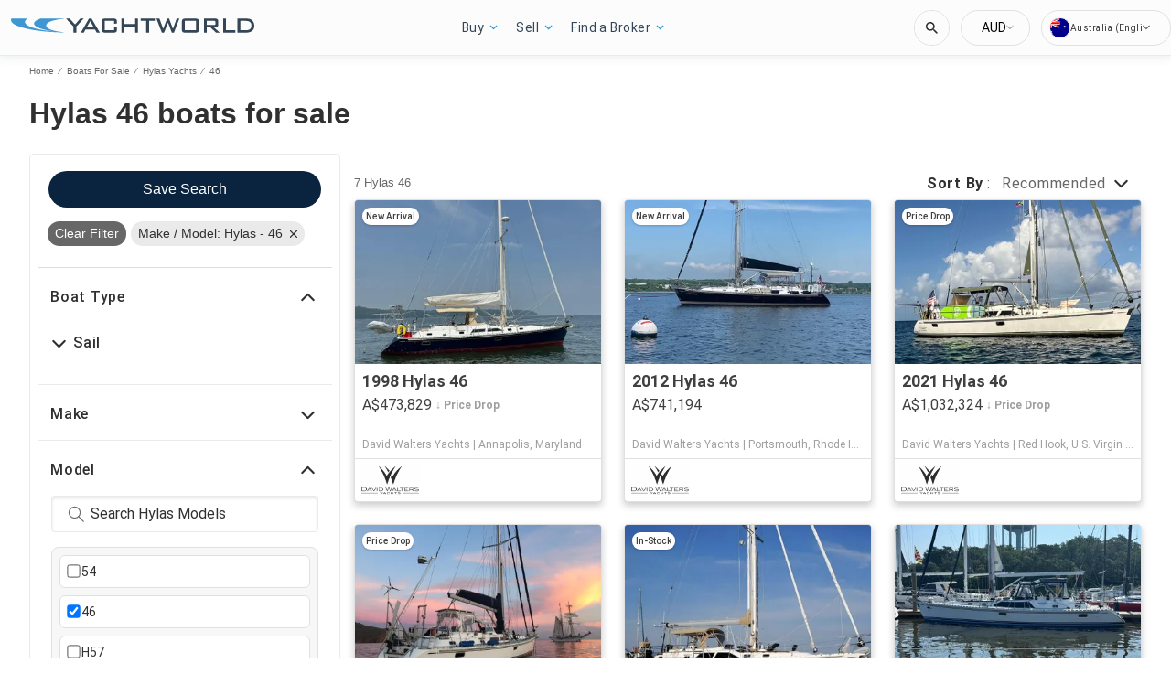

--- FILE ---
content_type: text/html; charset=utf-8
request_url: https://au.yachtworld.com/boats-for-sale/make-hylas/model-46/
body_size: 78547
content:
<!doctype html><html lang="en-AU"><head><link rel="preload" as="image" fetchpriority="high" href="https://images.boatsgroup.com/resize/1/78/10/1998-hylas-46-sail-9887810-20250812073413643-0.jpg?w=400&h=267&t=1755009254000&exact&format=webp"><link rel="preload" as="image" fetchpriority="high" href="https://images.boatsgroup.com/resize/1/61/72/2012-hylas-46-sail-9886172-20250811065516900-1.jpg?w=400&h=267&t=1755021664000&exact&format=webp"><link rel="preload" as="image" fetchpriority="high" href="https://images.boatsgroup.com/resize/1/63/10/2021-hylas-46-sail-9746310-976156318-0-030420251227-0.jpg?w=400&h=267&t=1747420684000&exact&format=webp"><link rel="preload" as="image" fetchpriority="high" href="https://images.boatsgroup.com/resize/1/56/28/2004-hylas-46-sail-9895628-20250820085019128-1.jpg?w=400&h=267&t=1755705922000&exact&format=webp"><link rel="preload" as="image" fetchpriority="high" href="https://images.boatsgroup.com/resize/1/16/17/2008-hylas-46-sail-9881617-20250723105559749-1.jpg?w=400&h=267&t=1753294910000&exact&format=webp"><link rel="preload" as="image" fetchpriority="high" href="https://images.boatsgroup.com/resize/1/20/12/2002-hylas-46-sail-9892012-20250731165411348-1.jpg?w=400&h=267&t=1754067148000&exact&format=webp"><title data-react-helmet="true">Hylas 46 boats for sale | YachtWorld</title><meta data-react-helmet="true" charset="utf-8"/><meta data-react-helmet="true" name="viewport" content="width=device-width, initial-scale=1, shrink-to-fit=no"/><meta data-react-helmet="true" name="theme-color" content="#000000"/><meta data-react-helmet="true" name="description" content="Find Hylas 46 boats for sale in your area &amp; across the world on YachtWorld. Offering the best selection of Hylas boats to choose from."/><script id="kameleoon-script-1"  type="text/javascript">window.kameleoonQueue = window.kameleoonQueue || [];</script><script id="kameleoon-script-2" type="text/javascript" async="true" src="//6tukvyck0c.kameleoon.eu/kameleoon.js"></script><script>window.kameleoonQueue=window.kameleoonQueue||[];window.kameleoonQueue.push(['Experiments.assignVariation',316296,1131625]);window.kameleoonQueue.push(['Experiments.trigger',316296,false]);window.kameleoonQueue.push(['Experiments.assignVariation',350841,1212009]);window.kameleoonQueue.push(['Experiments.trigger',350841,false]);window.kameleoonQueue.push(['Experiments.assignVariation',357450,1230579]);window.kameleoonQueue.push(['Experiments.trigger',357450,false]);</script><style data-react-helmet="true" id="ui-theme">:root{--lruc-animation-fast:60ms;--lruc-animation-medium:100ms;--lruc-animation-transform:translateY(0) scale(1) translateZ(0);--lruc-border-primary-width:1px;--lruc-border-primary-style:solid;--lruc-border-secondary-width:1px;--lruc-border-secondary-style:dashed;--lruc-border-tertiary-width:2px;--lruc-border-tertiary-style:solid;--lruc-border-thick-width:4px;--lruc-border-thick-style:solid;--lruc-color-neutral-10:#fff;--lruc-color-neutral-10_85:#ffffffd9;--lruc-color-neutral-10_90:#fcfcfce5;--lruc-color-neutral-20:#f5f5f5;--lruc-color-neutral-20a:#f7f7f7;--lruc-color-neutral-20c:#f4f7fa;--lruc-color-neutral-20-blue-tint:#f2f7fc;--lruc-color-neutral-30:#ededed;--lruc-color-neutral-30a:#f3f6f6;--lruc-color-neutral-40:#e0e0e0;--lruc-color-neutral-45:#ccc;--lruc-color-neutral-50:#c2c2c2;--lruc-color-neutral-55:#bdc3c7;--lruc-color-neutral-60:#9e9e9e;--lruc-color-neutral-70:#757575;--lruc-color-neutral-80:#616161;--lruc-color-neutral-90:#404040;--lruc-color-neutral-90_10:#444;--lruc-color-neutral-90_20:#333;--lruc-color-neutral-90_30:#35495d;--lruc-color-neutral-100:#0a0a0a;--lruc-color-neutral-100-35:hsla(0,0%,4%,.35);--lruc-color-neutral-100-transparent:hsla(0,0%,4%,0);--lruc-color-neutral-100_60:#0a0a0a99;--lruc-color-neutral-110:#eaeaea;--lruc-color-neutral-120:#303030;--lruc-color-neutral-125:#1a2022;--lruc-color-neutral-130:#dee2e3;--lruc-color-neutral-140:#f7f7f7;--lruc-color-neutral-150:#c5cacf;--lruc-color-primary:#3495c2;--lruc-color-primary_background:#fff;--lruc-color-secondary:#07324f;--lruc-color-tertiary:#2d3e4f;--lruc-color-quartery:#003580;--lruc-color-secondary-disabled:#999;--lruc-color-primary_action-main:#e28006;--lruc-color-primary_action-surface:#fff;--lruc-color-primary_action-border:#e28006;--lruc-color-primary_action-hover:#e28006;--lruc-color-primary_action-pressed:#e28006;--lruc-color-primary_action-focus:rgba(226,128,6,.2);--lruc-color-primary_action-disabled:#a0a0a0;--lruc-color-primary_action-disabled_background:#f0f0f0;--lruc-color-secondary_action-main:#139af5;--lruc-color-secondary_action-surface:#d6eaf8;--lruc-color-secondary_action-border:#80b7dc;--lruc-color-secondary_action-hover:#2a75a7;--lruc-color-secondary_action-pressed:#21506f;--lruc-color-secondary_action-focus:rgba(33,80,111,.2);--lruc-color-alert-main:#b90043;--lruc-color-alert-surface:#ffeded;--lruc-color-alert-border:#f3d1d1;--lruc-color-alert-hover:#a4003b;--lruc-color-alert-pressed:#78002b;--lruc-color-alert-focused:rgba(185,0,67,.2);--lruc-color-positive-main:#5cb85c;--lruc-color-positive-surface:#e6edeb;--lruc-color-positive-border:#c2d6cf;--lruc-color-positive-hover:#008057;--lruc-color-positive-pressed:#004f36;--lruc-color-positive-focused:rgba(92,184,92,.2);--lruc-color-negative-main:#db1f22;--lruc-color-negative-surface:#ffeded;--lruc-color-negative-border:#f9cfcf;--lruc-color-negative-hover:#a40000;--lruc-color-negative-pressed:#780000;--lruc-color-negative-focused:rgba(219,31,34,.2);--lruc-color-status-tag:#e3f1fe;--lruc-color-overlay-dark:rgba(0,0,0,.8);--lruc-color-transparent-black-30:rgba(0,0,0,.3);--lruc-color-primary_action-main-30:rgba(0,53,128,.3);--lruc-color-brand-primary:#0a243f;--lruc-color-brand-primary-hover:#193a5c;--lruc-color-luxury-black:#00172d;--lruc-color-luxury-text-black:#191f26;--lruc-color-luxury-text-grey:#555;--lruc-background-luxury-search:rgba(0,23,45,.7);--lruc-color-background-gradient-luxury:radial-gradient(50% 50% at 50% 61.36%,#193a5c 0%,#00172d 100%);--lruc-color-white-alpha-75:#ffffffbf;--lruc-color-black-alpha-20:#00000033;--lruc-color-black-alpha-50:#00000080;--lruc-color-black-alpha-60:#00000099;--lruc-color-text-primary:#222;--lruc-color-text-secondary:#191f26;--lruc-color-text-heading:#2c272d;--lruc-color-background-primary:#fff;--lruc-color-border-light:#ddd;--lruc-color-border-section:#ecf0f1;--lruc-color-link-brand:#3b96d2;--lruc-color-primary:#3b96d2;--lruc-color-primary_action-main:#0a243f;--lruc-color-primary_action-surface:#d6eaf8;--lruc-color-primary_action-border:#80b7dc;--lruc-color-primary_action-hover:#193a5c;--lruc-color-primary_action-pressed:#193a5c;--lruc-color-primary_action-focus:rgba(5,39,90,.2);--lruc-color-secondary_action-main:#0077b3;--lruc-color-secondary_action-hover:#21506f;--lruc-color-positive-surface:#edf7ed;--lruc-color-quartery:#0a243f;--scheme-brand-primary-default-primary:#0077b3;--lruc-corner-small:4px;--lruc-corner-medium:8px;--lruc-corner-x-medium:12px;--lruc-corner-large:16px;--lruc-corner-x-large:20px;--lruc-corner-xl-large:50px;--lruc-icon-button:12px;--lruc-icon-small:14px;--lruc-icon-medium:20px;--lruc-icon-large:24px;--lruc-icon-s36:36px;--lruc-icon-s38:38px;--lruc-icon-s40:40px;--lruc-icon-s42:42px;--lruc-icon-s50:50px;--lruc-icon-s57:57px;--lruc-icon-s78:78px;--lruc-shadow-xs:0px 1px 1px rgba(0,0,0,.2);--lruc-shadow-xs-second:0px 2px 2px 0px rgba(0,0,0,.33);--lruc-shadow-small:0px 2px 1px rgba(0,0,0,.2);--lruc-shadow-small-inset:0px 2px 3px 0px #0000001a inset;--lruc-shadow-medium-sm:0 2px 8px rgba(0,0,0,.15);--lruc-shadow-medium-sm-2:0px 4px 12px 0px #0000001a;--lruc-shadow-medium:0px 6px 20px rgba(0,0,0,.2);--lruc-shadow-large:0px 15px 50px rgba(0,0,0,.3);--lruc-shadow-button:0px 1px 7px rgba(0,0,0,.25);--lruc-shadow-button-2:3px 1px 4px 0px #0000001a;--lruc-shadow-button-hover:none;--lruc-shadow-card:-2px 4px 12px 0px hsla(0,0%,9%,.078);--lruc-shadow-button-hover:0px 6px 8px 0px rgba(0,0,0,.2);--lruc-space-primary-1:4px;--lruc-space-primary-2:8px;--lruc-space-primary-3:16px;--lruc-space-primary-4:24px;--lruc-space-primary-5:32px;--lruc-space-primary-6:48px;--lruc-space-primary-7:64px;--lruc-space-primary-8:96px;--lruc-space-secondary-1:12px;--lruc-space-minus-secondary-1:-12px;--lruc-space-secondary-2:20px;--lruc-space-minus-secondary-2:-20px;--lruc-space-secondary-3:6px;--lruc-space-secondary-4:15px;--lruc-space-secondary-5:10px;--lruc-space-secondary-6:3px;--lruc-space-secondary-7:6px;--lruc-space-secondary-8:18px;--lruc-space-secondary-9:1px;--lruc-space-secondary-10:2px;--lruc-space-secondary-11:35px;--lruc-space-secondary-12:70px;--lruc-space-secondary-40:40px;--lruc-space-secondary-53:53px;--lruc-space-secondary-55:55px;--lruc-space-secondary-80:80px;--lruc-space-secondary-145:145px;--lruc-space-secondary-175:175px;--lruc-space-secondary-200:200px;--lruc-space-gap:14px;--lruc-font-family-main:"Roboto",sans-serif;--lruc-font-family-secondary:"Ibarra Real Nova",serif;--lruc-font-family-luxury:"Work Sans",sans-serif;--lruc-line-height-normal:normal;--lruc-line-height-x-small:100%;--lruc-letter-spacing-initial:initial;--lruc-text-transform-none:none;--lruc-text-decoration-none:none;--lruc-letter-spacing-none:0;--lruc-font-size-100:100px;--lruc-font-size-52:52px;--lruc-font-size-42:42px;--lruc-font-size-40:40px;--lruc-font-size-36:36px;--lruc-font-size-32:32px;--lruc-font-size-28:28px;--lruc-font-size-24:24px;--lruc-font-size-20:20px;--lruc-font-size-18:18px;--lruc-font-size-16:16px;--lruc-font-size-14:14px;--lruc-font-size-12:12px;--lruc-font-size-10:10px;--lruc-font-size-8:8px;--lruc-font-weight-700:700;--lruc-font-weight-600:600;--lruc-font-weight-500:500;--lruc-font-weight-400:400;--lruc-font-weight-300:300}
 /* GENERATED FILE */ 
@charset "UTF-8";.dynamic-form{flex-direction:column;font-family:Roboto,sans-serif}.dynamic-form__row{display:flex;flex-direction:column;margin-bottom:7px}.dynamic-form__row_buttons{flex-direction:row;gap:5px}.dynamic-form__select{border:1px solid #303030;border-radius:3px;cursor:pointer;height:32px;padding:0}.dynamic-form__option,.dynamic-form__select{font-size:13px;line-height:24px}.dynamic-form__input{flex:1}.dynamic-form__input,.dynamic-form__textarea{border:1px solid #303030;border-radius:3px;line-height:24px;padding:3px}.dynamic-form__textarea{box-sizing:border-box;display:block;max-width:100%;min-height:90px;min-width:100%}.dynamic-form__label{display:block;line-height:24px}.dynamic-form__alert{color:#db1f22;font-size:12px;width:100%}.dynamic-form__button{cursor:pointer}.dynamic-form__error{border-color:#db1f22;outline-color:#db1f22}@keyframes style-module_reset-transform__5p1ma{to{transform:var(--lruc-animation-transform)}}.style-module_itemPicker__EQrr4{max-width:200px}.style-module_itemPicker__EQrr4>div{border:0;position:relative}.style-module_itemPicker__EQrr4>div>button{justify-content:center;width:100%}.style-module_itemPicker__EQrr4>div>div:nth-child(2){background:var(--lruc-color-neutral-10);border:1px solid var(--lruc-color-neutral-130);border-radius:6px;box-shadow:0 0 10px #b2b2b2;display:flex;flex-direction:column;margin-top:var(--lruc-space-secondary-1);overflow:unset;padding:4px 0;position:absolute;top:unset;width:100%;z-index:1}.style-module_itemPicker__EQrr4>div>div:nth-child(2):after{background:var(--lruc-color-neutral-10);border:1px solid var(--lruc-color-neutral-130);box-shadow:0 0 10px #b2b2b2;content:"";height:24px;left:calc(50% - 12px);position:absolute;top:-5px;transform:rotate(45deg);width:24px;z-index:-2}.style-module_itemPicker__EQrr4>div>div:nth-child(2):before{background:var(--lruc-color-neutral-10);content:"";height:30px;left:calc(50% - 30px);position:absolute;top:0;width:60px;z-index:-1}.style-module_itemPicker__EQrr4>div>div:nth-child(2) span ul{display:flex;flex-direction:column;gap:2px;padding:2px 0}.style-module_itemPicker__EQrr4>div>div:nth-child(2) span ul li{align-items:center;justify-content:center;margin:0;padding:9px 5px}.style-module_itemPicker__EQrr4>div>div:nth-child(2) span ul li:hover{background:var(--lruc-color-neutral-110)}.style-module_itemPicker__EQrr4>div>div:nth-child(2) span ul li>p{color:var(--lruc-color-neutral-120);width:unset}.style-module_itemPicker__EQrr4>div>div:nth-child(2) span ul li[data-active]{border:0;border-radius:0}@keyframes style-module_reset-transform__Vw9LP{to{transform:var(--lruc-animation-transform)}}.style-module_collapsible__7w8RB{border-color:var(--lruc-color-neutral-30);border-style:var(--lruc-border-tertiary-style);border-width:var(--lruc-border-tertiary-width);border-left-width:0;border-right-width:0;border-top-width:0;box-sizing:border-box;color:var(--lruc-color-neutral-90)}.style-module_collapsible__7w8RB>button{justify-content:space-between;padding:var(--lruc-space-secondary-4);width:100%}.style-module_collapsible__7w8RB>button label{color:inherit!important;margin-left:0}.style-module_collapsible__7w8RB>button img{order:2}.style-module_collapsible__7w8RB>div:nth-child(2){padding:0 var(--lruc-space-secondary-4)}.style-module_section__sNHHM{border-color:var(--lruc-color-neutral-30);border-style:var(--lruc-border-tertiary-style);border-width:0;border-bottom:1px solid var(--lruc-color-neutral-110);box-sizing:border-box;color:var(--lruc-color-neutral-90)}.style-module_section__sNHHM>button{justify-content:space-between;padding:var(--lruc-space-secondary-4);width:100%}.style-module_section__sNHHM>button label{color:inherit!important;margin-left:0}.style-module_section__sNHHM>button img{order:2}.style-module_section__sNHHM>div:nth-child(2){padding:0 var(--lruc-space-secondary-4)}.style-module_section__sNHHM>button{padding:var(--lruc-space-secondary-2) 14px var(--lruc-space-primary-3)}.style-module_section__sNHHM>button label{color:var(--lruc-color-neutral-120);letter-spacing:.75px}.style-module_section__sNHHM>button img{height:var(--lruc-space-secondary-5);padding:var(--lruc-space-primary-2) 5px 7px 5px;width:var(--lruc-space-secondary-4)}.style-module_animated__n9j5y>div{max-height:0;overflow:hidden;transition:max-height .5s}.style-module_animated__n9j5y.style-module_open__AIfXz>div{height:auto;max-height:1120px;transition:max-height .9s}.style-module_internal__1iSgQ{border-bottom:none}.style-module_internal__1iSgQ>button{justify-content:flex-start;padding:var(--lruc-space-secondary-5) 0}.style-module_internal__1iSgQ>button img+label{margin-left:var(--lruc-space-secondary-5);order:2}.style-module_internal__1iSgQ>div:nth-child(2){border-color:var(--lruc-color-neutral-50);border-radius:var(--lruc-corner-medium);border-style:var(--lruc-border-primary-style);border-width:var(--lruc-border-primary-width);margin-bottom:var(--lruc-space-primary-3);max-height:999px;overflow:hidden;padding:var(--lruc-space-secondary-4) var(--lruc-space-secondary-4) 0}.style-module_dropdown__8IUBA{border:none;position:relative}.style-module_dropdown__8IUBA>button{background:var(--lruc-color-neutral-10);border-color:var(--lruc-color-neutral-50);border-radius:var(--lruc-corner-small);border-style:var(--lruc-border-primary-style);border-width:var(--lruc-border-primary-width);color:var(--lruc-color-neutral-90_10);padding:var(--lruc-space-primary-1) var(--lruc-space-secondary-1);transition:all .2s ease-in-out}.style-module_dropdown__8IUBA>button[aria-expanded=true]{border-color:var(--lruc-color-secondary_action-main)}.style-module_dropdown__8IUBA>div:nth-child(2){background-color:var(--lruc-color-neutral-10);border-color:var(--lruc-color-neutral-30);border-radius:var(--lruc-corner-medium);border-style:var(--lruc-border-primary-style);border-width:var(--lruc-border-primary-width);box-shadow:var(--lruc-shadow-medium-sm);box-sizing:border-box;max-height:200px;overflow-x:hidden;overflow-y:scroll;padding:var(--lruc-space-primary-2);position:absolute;width:100%;z-index:10}.style-module_dropdown__8IUBA>div:nth-child(2)::-webkit-scrollbar{width:9px}.style-module_dropdown__8IUBA>div:nth-child(2)::-webkit-scrollbar-thumb{background-color:#999;border-radius:6px;box-shadow:0 0 1px hsla(0,0%,100%,.5)}.style-module_dropdown__8IUBA>div:nth-child(2)::-webkit-scrollbar-thumb:hover{background:#737373}.style-module_dropdown__8IUBA>div:nth-child(2) ::-webkit-scrollbar-track{display:none}.style-module_dropdown__8IUBA.style-module_grey__RSHMm>div:nth-child(2){background-color:var(--lruc-color-neutral-20)}.style-module_dropdown__8IUBA.style-module_overlap__lLsBY>button{border-radius:var(--lruc-corner-small);padding:var(--lruc-space-primary-1)}.style-module_dropdown__8IUBA.style-module_overlap__lLsBY button[aria-expanded=true]{border-color:var(--lruc-color-neutral-30)}.style-module_dropdown__8IUBA.style-module_overlap__lLsBY>div:nth-child(2){border-radius:var(--lruc-corner-small);padding:0;position:absolute;top:0;width:100%}.style-module_dropdown__8IUBA.style-module_overlap__lLsBY>div:nth-child(2) ul{width:100%}.style-module_dropdown__8IUBA.style-module_overlap__lLsBY>div:nth-child(2) ul>li{box-sizing:border-box;margin:var(--lruc-space-secondary-6) 0;padding:var(--lruc-space-primary-2) 0 var(--lruc-space-primary-2) var(--lruc-space-secondary-8);width:100%}.style-module_rotated__N0kGA img{transform:rotate(180deg)}@keyframes style-module_reset-transform__Sd3Ja{to{transform:var(--lruc-animation-transform)}}.style-module_button__dGq5n{align-items:center;appearance:none;background:none;background-color:var(--lruc-color-primary_action-main);border:none;border-radius:var(--lruc-corner-x-large);cursor:pointer;display:flex;flex-direction:row;font-size:0;justify-content:center;line-height:0;outline:none;overflow:hidden;padding:var(--lruc-space-primary-1) var(--lruc-space-primary-3);position:relative;transition:all .3s ease-out}.style-module_button__dGq5n:focus-visible,.style-module_button__dGq5n:hover{background-color:var(--lruc-color-primary_action-hover);border-color:var(--lruc-color-primary_action-hover);box-shadow:var(--lruc-shadow-button-hover)}.style-module_button__dGq5n:active{background-color:var(--lruc-color-primary_action-pressed);border-color:var(--lruc-color-primary_action-pressed)}.style-module_button__dGq5n:disabled,.style-module_button__dGq5n[disabled]{cursor:not-allowed;opacity:.4;pointer-events:none}.style-module_button__dGq5n>*{pointer-events:none;user-select:none}@media (hover:none) and (pointer:coarse){.style-module_button__dGq5n{cursor:default}}.style-module_button__dGq5n img{z-index:2}.style-module_button__dGq5n img+label{margin-left:var(--lruc-space-primary-1)}.style-module_button__dGq5n label{color:var(--lruc-color-neutral-10);z-index:2}.style-module_secondary__ZyTjb{background-color:var(--lruc-color-secondary_action-main)}.style-module_secondary__ZyTjb:active,.style-module_secondary__ZyTjb:focus-visible,.style-module_secondary__ZyTjb:hover{background-color:var(--lruc-color-secondary_action-hover)}.style-module_secondaryAlternate__hP4at{background-color:var(--lruc-color-secondary_action-hover)}.style-module_secondaryAlternate__hP4at:active,.style-module_secondaryAlternate__hP4at:focus-visible,.style-module_secondaryAlternate__hP4at:hover{background-color:var(--lruc-color-secondary_action-main);box-shadow:none}.style-module_tertiary__WtgZE{background-color:initial;border-color:var(--lruc-color-primary_action-main);border-style:var(--lruc-border-primary-style);border-width:var(--lruc-border-primary-width);padding:var(--lruc-space-primary-1) var(--lruc-space-primary-3)}.style-module_tertiary__WtgZE:active,.style-module_tertiary__WtgZE:focus-visible,.style-module_tertiary__WtgZE:hover{background-color:#f8f8f8;box-shadow:0 2px 2px 0 rgba(33,37,41,.06),0 0 1px 0 rgba(33,37,41,.08)}.style-module_tertiary__WtgZE label{color:var(--lruc-color-primary_action-main)}.style-module_link__-fCy6{background-color:initial;padding:var(--lruc-space-primary-2)}.style-module_link__-fCy6:active,.style-module_link__-fCy6:focus-visible,.style-module_link__-fCy6:hover{background-color:initial;box-shadow:none}.style-module_link__-fCy6:active label,.style-module_link__-fCy6:focus-visible label,.style-module_link__-fCy6:hover label{color:var(--lruc-color-secondary_action-hover)}.style-module_link__-fCy6 label{color:var(--lruc-color-secondary_action-main)}.style-module_caption__KJgol{background-color:initial;padding:var(--lruc-space-primary-2)}.style-module_caption__KJgol:active,.style-module_caption__KJgol:focus-visible,.style-module_caption__KJgol:hover{background-color:initial;box-shadow:none}.style-module_caption__KJgol:active label,.style-module_caption__KJgol:focus-visible label,.style-module_caption__KJgol:hover label{color:var(--lruc-color-secondary_action-hover)}.style-module_caption__KJgol label{color:var(--lruc-color-secondary_action-main)}.style-module_caption-thin__aDe7x{background-color:initial;padding:var(--lruc-space-primary-2)}.style-module_caption-thin__aDe7x:active,.style-module_caption-thin__aDe7x:focus-visible,.style-module_caption-thin__aDe7x:hover{background-color:initial;box-shadow:none}.style-module_caption-thin__aDe7x:active label,.style-module_caption-thin__aDe7x:focus-visible label,.style-module_caption-thin__aDe7x:hover label{color:var(--lruc-color-secondary_action-hover)}.style-module_caption-thin__aDe7x label{color:var(--lruc-color-secondary_action-main)}.style-module_share__dnQgV{align-items:center;background-color:unset;border:0;display:inline-flex;gap:4px;height:32px;justify-content:center;padding:8px 4px}.style-module_share__dnQgV:active,.style-module_share__dnQgV:focus-visible,.style-module_share__dnQgV:hover{background-color:initial;box-shadow:none}.style-module_share__dnQgV:active label,.style-module_share__dnQgV:focus-visible label,.style-module_share__dnQgV:hover label{text-decoration:underline}.style-module_share__dnQgV label{-webkit-font-smoothing:antialiased;-moz-osx-font-smoothing:grayscale;color:var(--lruc-color-luxury-black);color:var(--lruc-color-brand-primary);font-family:var(--lruc-font-family-luxury);font-size:var(--lruc-font-size-14);font-style:normal;font-weight:var(--lruc-font-weight-400);line-height:normal;text-align:center;text-decoration-skip-ink:auto;text-decoration-style:solid;text-decoration-thickness:auto;text-transform:uppercase;text-underline-offset:auto;text-underline-position:from-font}.style-module_linkWithIcon__74Xy1{background-color:initial;border-radius:unset;padding-left:0}.style-module_linkWithIcon__74Xy1:active,.style-module_linkWithIcon__74Xy1:focus-visible,.style-module_linkWithIcon__74Xy1:hover{background-color:initial;box-shadow:none}.style-module_linkWithIcon__74Xy1:active label,.style-module_linkWithIcon__74Xy1:focus-visible label,.style-module_linkWithIcon__74Xy1:hover label{color:var(--lruc-color-secondary_action-hover)}.style-module_linkWithIcon__74Xy1 label{color:var(--lruc-color-secondary_action-main);margin-left:0;margin-right:var(--lruc-space-primary-1)}.style-module_linkWithIcon__74Xy1 img{height:16px;order:2;width:16px}.style-module_label__QAmn6{background-color:transparent}.style-module_label__QAmn6:active,.style-module_label__QAmn6:focus-visible,.style-module_label__QAmn6:hover{background-color:transparent;box-shadow:none}.style-module_label__QAmn6 label{color:inherit}.style-module_icon__JwZtc{background-color:initial;background-color:transparent;padding:var(--lruc-space-primary-2)}.style-module_icon__JwZtc:active,.style-module_icon__JwZtc:focus-visible,.style-module_icon__JwZtc:hover{background-color:transparent;box-shadow:none}.style-module_iconWithCaption__lHtqV{background-color:initial;flex-direction:column;gap:var(--lruc-space-secondary-5)}.style-module_iconWithCaption__lHtqV:active,.style-module_iconWithCaption__lHtqV:focus-visible,.style-module_iconWithCaption__lHtqV:hover{background-color:transparent;box-shadow:none}.style-module_iconWithCaption__lHtqV label{color:var(--lruc-color-neutral-70)}.style-module_iconWithCaption__lHtqV img+label{margin-left:unset}.style-module_tooltip__g4Fqm{background-color:initial;padding:0}.style-module_tooltip__g4Fqm:active,.style-module_tooltip__g4Fqm:focus-visible,.style-module_tooltip__g4Fqm:hover{background-color:transparent;box-shadow:none}.style-module_stretch__DRmkq{width:100%}.style-module_large__NEhA9{padding:var(--lruc-space-secondary-1) var(--lruc-space-primary-3)}.style-module_large__NEhA9 img+label{margin-left:var(--lruc-space-primary-2)}.style-module_x-large__VhYDL{padding:var(--lruc-space-primary-3) var(--lruc-space-secondary-2)}.style-module_x-large__VhYDL img+label{margin-left:var(--lruc-space-primary-2)}.style-module_invisible__WODuk{opacity:0}.style-module_invisible__WODuk:active,.style-module_invisible__WODuk:focus-visible,.style-module_invisible__WODuk:hover{background-color:transparent;box-shadow:none}.style-module_transparent__D76UG{background-color:transparent;border:2px solid var(--lruc-color-neutral-10);margin:-2px}.style-module_transparent__D76UG:active,.style-module_transparent__D76UG:focus-visible,.style-module_transparent__D76UG:hover{background-color:transparent;border:2px solid var(--lruc-color-neutral-10);box-shadow:none}.style-module_filterTagItem__y03c0{background-color:var(--lruc-color-neutral-20);border-color:var(--lruc-color-neutral-30);border-radius:var(--lruc-corner-small);border-style:var(--lruc-border-primary-style);border-width:var(--lruc-border-primary-width);margin:0 var(--lruc-space-primary-1) var(--lruc-space-secondary-1) 0;padding:var(--lruc-space-primary-1) var(--lruc-space-primary-2)}.style-module_filterTagItem__y03c0 label{color:var(--lruc-color-neutral-80)}.style-module_filterTagItem__y03c0 img{margin-left:var(--lruc-space-primary-1);order:2}.style-module_filterTagItem__y03c0:active,.style-module_filterTagItem__y03c0:focus-visible,.style-module_filterTagItem__y03c0:hover{background-color:var(--lruc-color-neutral-30);border-color:var(--lruc-color-neutral-30);box-shadow:none}.style-module_filterTagClear__xP1fX{background-color:var(--lruc-color-neutral-70);border-color:var(--lruc-color-neutral-30);border-radius:var(--lruc-corner-small);border-style:var(--lruc-border-primary-style);border-width:var(--lruc-border-primary-width);margin:0 var(--lruc-space-primary-1) var(--lruc-space-secondary-1) 0;padding:var(--lruc-space-primary-1) var(--lruc-space-primary-2)}.style-module_filterTagClear__xP1fX label{color:var(--lruc-color-neutral-10)}.style-module_filterTagClear__xP1fX img{filter:brightness(2)}.style-module_filterTagClear__xP1fX:active,.style-module_filterTagClear__xP1fX:focus-visible,.style-module_filterTagClear__xP1fX:hover{background-color:var(--lruc-color-neutral-60);border-color:var(--lruc-color-neutral-30);box-shadow:none}.style-module_filterRangeSubmit__0IDlN{border-radius:4px;box-sizing:border-box;cursor:pointer;height:40px;padding:4px;width:50px}.style-module_filterRangeSubmit__0IDlN:disabled,.style-module_filterRangeSubmit__0IDlN[disabled]{background-color:var(--lruc-color-neutral-110);box-shadow:none;cursor:not-allowed;pointer-events:auto}.style-module_filterRangeSubmit__0IDlN:disabled>label,.style-module_filterRangeSubmit__0IDlN[disabled]>label{color:var(--lruc-color-secondary-disabled);font-family:var(--lruc-font-family-main);font-size:var(--lruc-font-size-14);font-weight:var(--lruc-font-weight-500);letter-spacing:var(--lruc-letter-spacing-initial);line-height:var(--lruc-line-height-normal);text-decoration:var(--lruc-text-decoration-none);text-transform:var(--lruc-text-transform-none)}.style-module_corners__x3O8e{border-radius:var(--lruc-corner-small)}.style-module_pill__iZR0W{background-color:var(--lruc-color-neutral-40);border-color:var(--lruc-color-neutral-20);border-style:var(--lruc-border-primary-style);border-width:var(--lruc-border-primary-width);padding:var(--lruc-space-primary-1) var(--lruc-space-secondary-1)}.style-module_pill__iZR0W:active,.style-module_pill__iZR0W:focus-visible,.style-module_pill__iZR0W:hover{background-color:var(--lruc-color-neutral-40);border-color:var(--lruc-color-neutral-30);box-shadow:none}.style-module_pill__iZR0W label{color:var(--lruc-color-neutral-90)}.style-module_shadow__-WLBL{box-shadow:var(--lruc-shadow-xs-second)}.style-module_radius-primary-1__uBPji{border-radius:var(--lruc-space-primary-1)}.style-module_green__ktKRp{background:var(--lruc-color-quartery)}.style-module_green__ktKRp:active,.style-module_green__ktKRp:focus-visible,.style-module_green__ktKRp:hover{background:var(--lruc-color-quartery);box-shadow:none}.style-module_disableLeftRadius__9OcyX{border-bottom-left-radius:unset;border-top-left-radius:unset}.style-module_reversed__pD3Wp img{order:2}.style-module_dark__GTa4B{background:var(--lruc-color-transparent-black-30);border:1px solid var(--lruc-color-neutral-50)}.style-module_dark__GTa4B:active,.style-module_dark__GTa4B:focus-visible,.style-module_dark__GTa4B:hover{background:initial;border:1px solid var(--lruc-color-neutral-50);box-shadow:none}.style-module_caption-small__1zNy-{background-color:initial;padding:var(--lruc-space-primary-2)}.style-module_caption-small__1zNy-:active,.style-module_caption-small__1zNy-:focus-visible,.style-module_caption-small__1zNy-:hover{background:initial;border:1px solid var(--lruc-color-neutral-50);box-shadow:none}.style-module_caption-small__1zNy-:active label,.style-module_caption-small__1zNy-:focus-visible label,.style-module_caption-small__1zNy-:hover label{color:var(--lruc-color-secondary_action-hover)}.style-module_caption-small__1zNy- label{color:var(--lruc-color-secondary_action-main)}.style-module_tile__flsNE{background:linear-gradient(0deg,rgba(0,0,0,.4),rgba(0,0,0,.3) 100%,#d3d3d3 0);border-radius:var(--lruc-space-primary-2);display:inline-block;height:116px;padding:0;width:175px;z-index:1}.style-module_tile__flsNE img{height:100%;left:0;object-fit:cover;position:absolute;top:0;width:100%;z-index:-1}.style-module_tile__flsNE label{align-items:center;background:linear-gradient(0deg,rgba(0,0,0,.4),rgba(0,0,0,.6),rgba(0,0,0,.4));display:flex;font-weight:700;height:100%;justify-content:center;letter-spacing:.4px}.style-module_tile__flsNE img+label{margin-left:0}.style-module_button__dGq5n.style-module_dropdown__KyP9-,.style-module_button__dGq5n.style-module_dropdown__KyP9-:hover{border:1px solid var(--lruc-color-neutral-130);border-radius:100px;gap:var(--lruc-space-primary-1);height:39px;padding:4px 2px}.style-module_button__dGq5n.style-module_dropdown__KyP9- label,.style-module_button__dGq5n.style-module_dropdown__KyP9-:hover label{color:var(--lruc-color-neutral-90);font-family:Roboto;font-family:var(--lruc-font-family-main);font-size:var(--lruc-font-size-14);font-weight:var(--lruc-font-weight-400);letter-spacing:var(--lruc-letter-spacing-initial);line-height:var(--lruc-line-height-normal);text-decoration:var(--lruc-text-decoration-none);text-transform:var(--lruc-text-transform-none)}.style-module_button__dGq5n.style-module_dropdown__KyP9- img,.style-module_button__dGq5n.style-module_dropdown__KyP9-:hover img{height:8px;width:8px}@keyframes style-module_reset-transform__ELOto{to{transform:var(--lruc-animation-transform)}}.style-module_errorLabel__JfsYW{color:var(--lruc-color-negative-main)!important}.style-module_label__giIzt{box-sizing:border-box;cursor:inherit;display:block;font-size:var(--lruc-font-size-16);font-weight:var(--lruc-font-weight-500);margin:0;max-width:100%;overflow:hidden;text-overflow:ellipsis;white-space:nowrap}.style-module_label-2__mSEe7,.style-module_label__giIzt{font-family:var(--lruc-font-family-main);letter-spacing:var(--lruc-letter-spacing-initial);line-height:var(--lruc-line-height-normal);text-decoration:var(--lruc-text-decoration-none);text-transform:var(--lruc-text-transform-none)}.style-module_label-2__mSEe7{font-size:var(--lruc-font-size-12);font-weight:var(--lruc-font-weight-700)}.style-module_label-3__3s8e4{font-size:var(--lruc-font-size-10)}.style-module_label-3__3s8e4,.style-module_label-4__8-WHs{font-family:var(--lruc-font-family-main);font-weight:var(--lruc-font-weight-500);letter-spacing:var(--lruc-letter-spacing-initial);line-height:var(--lruc-line-height-normal);text-decoration:var(--lruc-text-decoration-none);text-transform:var(--lruc-text-transform-none)}.style-module_label-4__8-WHs{font-size:var(--lruc-font-size-8)}.style-module_label-5__6du6D{font-size:var(--lruc-font-size-14);font-weight:var(--lruc-font-weight-400)}.style-module_label-5__6du6D,.style-module_label-6__ThX-o{font-family:var(--lruc-font-family-main);letter-spacing:var(--lruc-letter-spacing-initial);line-height:var(--lruc-line-height-normal);text-decoration:var(--lruc-text-decoration-none);text-transform:var(--lruc-text-transform-none)}.style-module_label-6__ThX-o{font-size:var(--lruc-font-size-16);font-weight:var(--lruc-font-weight-500);font-weight:600}.style-module_label-7__yDdP1{font-size:var(--lruc-font-size-20)}.style-module_label-7__yDdP1,.style-module_label-8__7oSwX{font-family:var(--lruc-font-family-main);font-weight:var(--lruc-font-weight-700);letter-spacing:var(--lruc-letter-spacing-initial);line-height:var(--lruc-line-height-normal);text-decoration:var(--lruc-text-decoration-none);text-transform:var(--lruc-text-transform-none)}.style-module_label-8__7oSwX{font-size:var(--lruc-font-size-14);line-height:24px}.style-module_label-9__uPdSQ{font-size:var(--lruc-font-size-12);letter-spacing:var(--lruc-letter-spacing-initial);letter-spacing:.03em}.style-module_label-10__nbS-X,.style-module_label-9__uPdSQ{font-family:var(--lruc-font-family-main);font-weight:var(--lruc-font-weight-400);line-height:var(--lruc-line-height-normal);text-decoration:var(--lruc-text-decoration-none);text-transform:var(--lruc-text-transform-none)}.style-module_label-10__nbS-X{font-size:var(--lruc-font-size-10);letter-spacing:var(--lruc-letter-spacing-initial);text-transform:capitalize}.style-module_label-11__1Y-zt{font-weight:var(--lruc-font-weight-500);letter-spacing:var(--lruc-letter-spacing-initial);letter-spacing:.75px}.style-module_label-11__1Y-zt,.style-module_label-12__Sd4DS{font-family:var(--lruc-font-family-main);font-size:var(--lruc-font-size-16);line-height:var(--lruc-line-height-normal);text-decoration:var(--lruc-text-decoration-none);text-transform:var(--lruc-text-transform-none)}.style-module_label-12__Sd4DS{font-weight:var(--lruc-font-weight-400);letter-spacing:var(--lruc-letter-spacing-initial)}.style-module_label-13__4g4EP{font-weight:var(--lruc-font-weight-400);letter-spacing:var(--lruc-letter-spacing-initial);letter-spacing:.4px;line-height:var(--lruc-line-height-normal);line-height:18px;text-transform:var(--lruc-text-transform-none);text-transform:capitalize}.style-module_label-13__4g4EP,.style-module_label-14__wFijx{font-family:var(--lruc-font-family-main);font-size:var(--lruc-font-size-12);text-decoration:var(--lruc-text-decoration-none)}.style-module_label-14__wFijx{font-weight:var(--lruc-font-weight-500);letter-spacing:var(--lruc-letter-spacing-initial);line-height:var(--lruc-line-height-normal);text-transform:var(--lruc-text-transform-none)}.style-module_untruncate__mhIBb{overflow:visible;text-overflow:clip;white-space:normal}.style-module_hidden__cSNs5{display:none}.style-module_breadcrumb__m2wQW{color:var(--lruc-color-neutral-70);font-family:var(--lruc-font-family-main);font-size:var(--lruc-font-size-10);font-weight:var(--lruc-font-weight-400);letter-spacing:var(--lruc-letter-spacing-initial);line-height:var(--lruc-line-height-normal);text-decoration:var(--lruc-text-decoration-none);text-transform:var(--lruc-text-transform-none);text-transform:capitalize}@keyframes style-module_reset-transform__wFNks{to{transform:var(--lruc-animation-transform)}}.style-module_icon__JYhlk{display:inline-block;height:var(--lruc-icon-small);width:var(--lruc-icon-small)}.style-module_button__wzYT1{height:var(--lruc-icon-button);width:var(--lruc-icon-button)}.style-module_medium__rartP{height:var(--lruc-icon-medium);width:var(--lruc-icon-medium)}.style-module_large__z-Vdk{height:var(--lruc-icon-large);width:var(--lruc-icon-large)}.style-module_shadow__o-sK9{filter:drop-shadow(var(--lruc-shadow-xs));transform:translateZ(0)}.style-module_s36__lCxUm{height:var(--lruc-icon-s36);width:var(--lruc-icon-s36)}.style-module_s38__cJSOi{height:var(--lruc-icon-s38);width:var(--lruc-icon-s38)}.style-module_s40__ooEpG{height:var(--lruc-icon-s40);width:var(--lruc-icon-s40)}.style-module_s42__njCrg{height:var(--lruc-icon-s42);width:var(--lruc-icon-s42)}.style-module_s50__N33ca{height:var(--lruc-icon-s50);width:var(--lruc-icon-s50)}.style-module_s57__ls0xg{height:var(--lruc-icon-s57);width:var(--lruc-icon-s57)}.style-module_s78__TfETG{height:var(--lruc-icon-s78);width:var(--lruc-icon-s78)}.style-module_invert__alKHT{filter:invert(1)}.style-module_plus__XjDCy{color:currentColor;display:inline-block;font-size:2rem;font-weight:400;height:1em;line-height:1em;margin-right:8px;text-align:center;vertical-align:middle;width:1em}@keyframes style-module_reset-transform__XcftV{to{transform:var(--lruc-animation-transform)}}.style-module_horizontal__F6AKv{display:flex;flex-grow:1}.style-module_filter__1-kOq{box-sizing:border-box;display:flex;flex-direction:column;gap:var(--lruc-space-primary-2);max-height:270px;overflow-y:auto;padding:0 var(--lruc-space-primary-1);scrollbar-color:rgba(0,0,0,.6) var(--lruc-color-neutral-140);scrollbar-width:thin}.style-module_filter__1-kOq::-webkit-scrollbar{width:var(--lruc-space-secondary-3)}.style-module_filter__1-kOq::-webkit-scrollbar-thumb{background-color:rgba(0,0,0,.6);border-radius:var(--lruc-space-secondary-6)}.style-module_filter__1-kOq::-webkit-scrollbar-track{background-color:var(--lruc-color-neutral-140)}.style-module_filter__1-kOq span{margin:0}.style-module_switcher__fWIHV{align-items:center;background:rgba(0,0,0,.4);background:var(--lruc-color-neutral-110);border-radius:30px;box-sizing:border-box;display:flex;gap:5px;height:40px;overflow:hidden;padding:var(--lruc-space-secondary-6) var(--lruc-space-primary-1);position:relative}.style-module_switcher__fWIHV span{background-color:unset;border-radius:100px;box-sizing:border-box;cursor:pointer;flex:1;height:100%;margin:0;min-width:40px;padding:9px 5px;width:100%}.style-module_switcher__fWIHV span a{margin:0;text-align:center;width:100%}.style-module_switcher__fWIHV span a label{color:var(--lruc-color-neutral-120);font-family:var(--lruc-font-family-main);font-size:var(--lruc-font-size-14);font-weight:var(--lruc-font-weight-400);letter-spacing:var(--lruc-letter-spacing-initial);line-height:var(--lruc-line-height-normal);line-height:var(--lruc-space-secondary-2);text-decoration:var(--lruc-text-decoration-none);text-transform:var(--lruc-text-transform-none)}.style-module_switcher__fWIHV span a:hover label{color:var(--lruc-color-neutral-120)}.style-module_switcher__fWIHV span label{margin:0;text-align:center;width:100%}.style-module_switcher__fWIHV span input[type=radio]{display:none}.style-module_switcher__fWIHV span:has(input:checked){background:var(--lruc-color-neutral-10);border:unset;border-radius:100px;box-shadow:var(--lruc-shadow-button-2);margin:unset}.style-module_background__gwaCD{background:var(--lruc-color-neutral-140);border:1px solid var(--lruc-color-neutral-130);border-radius:8px;margin-bottom:8px;padding:8px}@keyframes style-module_reset-transform__wktqo{to{transform:var(--lruc-animation-transform)}}.style-module_errorLabel__o751K{color:var(--lruc-color-negative-main);font-size:12px;font-weight:400;line-height:14.06px;text-align:left}.style-module_errorIcon__PqUlo img{height:17px;position:absolute;right:13px;top:20px;transform:translateY(-50%);width:17px}.style-module_input__qXiUk{align-items:flex-start;color:var(--lruc-color-neutral-90);display:flex;margin-bottom:var(--lruc-space-secondary-1)}.style-module_input__qXiUk input{box-sizing:border-box;color:inherit;margin:0}.style-module_input__qXiUk.style-module_invalid__u3YGB input{border-color:var(--lruc-color-negative-main)}.style-module_input__qXiUk.style-module_invalid__u3YGB.style-module_invalid__u3YGB .style-module_errorIcon__PqUlo img{height:20px;position:static;transform:none;width:20px}.style-module_input__qXiUk.style-module_invalid__u3YGB.style-module_invalid__u3YGB .style-module_errorLabel__o751K p{font-size:12px;text-overflow:unset;white-space:unset}.style-module_input__qXiUk.style-module_invalid__u3YGB.style-module_invalid__u3YGB .style-module_error-icon-label-inline__dpUVD{display:flex;flex-direction:row;gap:4px;margin-top:8px}.style-module_text__6NUj4{flex-direction:column}.style-module_text__6NUj4 label{margin-bottom:var(--lruc-space-primary-2)}.style-module_text__6NUj4 input{border-color:var(--lruc-color-neutral-50);border-radius:var(--lruc-corner-small);border-style:var(--lruc-border-primary-style);border-width:var(--lruc-border-primary-width);outline:none;padding:var(--lruc-space-primary-2) var(--lruc-space-secondary-1)}.style-module_text__6NUj4 input:focus{border-color:var(--lruc-color-secondary_action-hover);border-style:var(--lruc-border-tertiary-style);border-width:var(--lruc-border-tertiary-width)}.style-module_number__BPf7l,.style-module_price__QJCij{flex-direction:column;flex-grow:1}.style-module_number__BPf7l label,.style-module_price__QJCij label{margin-bottom:var(--lruc-space-primary-2)}.style-module_number__BPf7l input,.style-module_price__QJCij input{border-color:var(--lruc-color-neutral-50);border-radius:var(--lruc-corner-small);border-style:var(--lruc-border-primary-style);border-width:var(--lruc-border-primary-width);outline:none;padding:var(--lruc-space-primary-2) var(--lruc-space-secondary-1)}.style-module_number__BPf7l input:focus,.style-module_price__QJCij input:focus{border-color:var(--lruc-color-secondary_action-hover);border-style:var(--lruc-border-tertiary-style);border-width:var(--lruc-border-tertiary-width)}.style-module_number__BPf7l label,.style-module_price__QJCij label{display:none}.style-module_number__BPf7l input,.style-module_price__QJCij input{appearance:textfield;-moz-appearance:textfield}.style-module_number__BPf7l input::-webkit-inner-spin-button,.style-module_number__BPf7l input::-webkit-outer-spin-button,.style-module_price__QJCij input::-webkit-inner-spin-button,.style-module_price__QJCij input::-webkit-outer-spin-button{-webkit-appearance:none;margin:0}.style-module_input__qXiUk.style-module_invalid__u3YGB.style-module_number__BPf7l input,.style-module_input__qXiUk.style-module_invalid__u3YGB.style-module_price__QJCij input{border-color:var(--lruc-color-negative-main);outline:2px solid var(--lruc-color-negative-main);outline-offset:-2px}.style-module_checkbox__gpVmj,.style-module_radio__hDw1u{align-items:center;flex-direction:row;margin-bottom:var(--lruc-space-secondary-7);padding:var(--lruc-space-primary-2)}.style-module_checkbox__gpVmj label,.style-module_radio__hDw1u label{margin-bottom:0;margin-left:var(--lruc-space-secondary-5);order:1}.style-module_checkbox__gpVmj:has(input:checked),.style-module_radio__hDw1u:has(input:checked){background-color:var(--lruc-color-primary_background);border-color:var(--lruc-color-secondary_action-main);border-radius:var(--lruc-corner-small);border-style:var(--lruc-border-primary-style);border-width:var(--lruc-border-primary-width);margin-bottom:var(--lruc-space-primary-1)}.style-module_horizontal__dWpIe{align-items:center;border-color:var(--lruc-color-neutral-50);border-style:solid solid solid none;border-width:1px;flex:1;justify-content:center;overflow:hidden}.style-module_horizontal__dWpIe:first-child{border-radius:var(--lruc-corner-small) 0 0 var(--lruc-corner-small);border-style:solid}.style-module_horizontal__dWpIe:last-child{border-radius:0 var(--lruc-corner-small) var(--lruc-corner-small) 0}.style-module_horizontal__dWpIe:only-child{border-radius:var(--lruc-corner-small);border-style:solid}.style-module_horizontal__dWpIe:has(input:checked){border-color:var(--lruc-color-primary);border-style:solid}.style-module_horizontal__dWpIe:has(input:checked)+span{border-left-style:none}.style-module_horizontal__dWpIe input{display:none}.style-module_horizontal__dWpIe label{background-color:var(--lruc-color-neutral-10);color:var(--lruc-color-neutral-80);cursor:pointer;margin:0;padding:var(--lruc-space-primary-2) var(--lruc-space-secondary-3);text-align:center;width:100%}.style-module_horizontal__dWpIe input:checked+label{background-color:var(--lruc-color-primary_background);color:var(--lruc-color-primary)}.style-module_disableBorderRight__yKelt input{border-bottom-right-radius:unset;border-right:unset;border-top-right-radius:unset}.style-module_labelMovesUp__gd4t3{flex-direction:column;position:relative;width:100%}.style-module_labelMovesUp__gd4t3 label{margin-bottom:var(--lruc-space-primary-2)}.style-module_labelMovesUp__gd4t3 input{border-color:var(--lruc-color-neutral-50);border-radius:var(--lruc-corner-small);border-style:var(--lruc-border-primary-style);border-width:var(--lruc-border-primary-width);padding:var(--lruc-space-primary-2) var(--lruc-space-secondary-1)}.style-module_labelMovesUp__gd4t3 label{cursor:text;left:13px;position:absolute;top:20px;transform:translateY(-50%);transition:.3s ease-in-out}.style-module_labelMovesUp__gd4t3 input{background-color:transparent;height:40px;outline:none;padding:var(--lruc-space-primary-2) var(--lruc-space-secondary-1) var(--lruc-space-primary-1) var(--lruc-space-secondary-1);width:100%}.style-module_labelMovesUp__gd4t3 input:focus{border-color:var(--lruc-color-secondary_action-hover);border-style:var(--lruc-border-tertiary-style);border-width:var(--lruc-border-tertiary-width)}.style-module_labelMovesUp__gd4t3 input,.style-module_labelMovesUp__gd4t3 label{color:var(--lruc-color-neutral-90_20);font-family:var(--lruc-font-family-main);font-size:var(--lruc-font-size-14);font-weight:var(--lruc-font-weight-400);letter-spacing:var(--lruc-letter-spacing-initial);line-height:var(--lruc-line-height-normal);overflow:hidden;text-decoration:var(--lruc-text-decoration-none);text-transform:var(--lruc-text-transform-none)}.style-module_labelMovesUp__gd4t3.style-module_moved__2Grve label,.style-module_labelMovesUp__gd4t3:has(input:focus) label{color:var(--lruc-color-neutral-80);font-family:var(--lruc-font-family-main);font-size:var(--lruc-font-size-10);font-weight:var(--lruc-font-weight-400);letter-spacing:var(--lruc-letter-spacing-initial);line-height:var(--lruc-line-height-normal);margin-bottom:2px;overflow:hidden;pointer-events:none;text-decoration:var(--lruc-text-decoration-none);text-transform:var(--lruc-text-transform-none);top:8px}.style-module_link__YHyNp{background:#fff;border-color:var(--lruc-color-neutral-130);border-radius:var(--lruc-space-secondary-3);border-style:var(--lruc-border-primary-style);border-width:var(--lruc-border-primary-width);margin-bottom:unset;padding:9px var(--lruc-space-primary-2)}.style-module_link__YHyNp input{cursor:pointer}.style-module_link__YHyNp a{overflow:hidden}.style-module_link__YHyNp a label{font-family:var(--lruc-font-family-main);font-size:var(--lruc-font-size-14);font-weight:var(--lruc-font-weight-400);letter-spacing:var(--lruc-letter-spacing-initial);line-height:var(--lruc-line-height-normal);line-height:var(--lruc-space-secondary-2);text-decoration:var(--lruc-text-decoration-none);text-transform:var(--lruc-text-transform-none)}.style-module_link__YHyNp a label,.style-module_link__YHyNp a:hover label{color:var(--lruc-color-neutral-120)}.style-module_link__YHyNp:has(input:checked){background:var(--lruc-color-neutral-10);border-color:var(--lruc-color-neutral-130);border-radius:var(--lruc-space-secondary-3);border-style:var(--lruc-border-primary-style);border-width:var(--lruc-border-primary-width);margin-bottom:unset}.style-module_linkFullWidth__rAJuB a{width:100%}.style-module_search__7KHiH{margin:0 0 var(--lruc-space-primary-3)}.style-module_search__7KHiH input{background:url("data:image/svg+xml;charset=utf-8,%3Csvg width='21' height='20' fill='none' xmlns='http://www.w3.org/2000/svg'%3E%3Cg opacity='.8' stroke='%23303030' stroke-linecap='round' stroke-linejoin='round'%3E%3Cpath clip-rule='evenodd' d='M8.815 15c3.477 0 6.296-2.798 6.296-6.25S12.292 2.5 8.815 2.5c-3.478 0-6.297 2.798-6.297 6.25S5.338 15 8.815 15Z'/%3E%3Cpath d='m17.63 17.5-4.366-4.333'/%3E%3C/g%3E%3C/svg%3E") 16px no-repeat;border-radius:var(--lruc-space-primary-1);box-sizing:border-box;color:var(--lruc-color-neutral-120);font-family:var(--lruc-font-family-main);font-size:var(--lruc-font-size-14);font-weight:var(--lruc-font-weight-400);height:40px;letter-spacing:var(--lruc-letter-spacing-initial);line-height:var(--lruc-line-height-normal);line-height:var(--lruc-space-secondary-2);padding:var(--lruc-space-primary-2) var(--lruc-space-secondary-4) var(--lruc-space-primary-2) 42px;text-decoration:var(--lruc-text-decoration-none);text-transform:var(--lruc-text-transform-none);width:100%}.style-module_search__7KHiH input,.style-module_search__7KHiH input:focus{border-color:var(--lruc-color-neutral-110);border-style:var(--lruc-border-primary-style);border-width:var(--lruc-border-primary-width)}.style-module_search__7KHiH input::placeholder{color:var(--lruc-color-neutral-120)}.style-module_inner-shadow__S6gdx input{box-shadow:var(--lruc-shadow-small-inset)}@keyframes style-module_reset-transform__GZkCn{to{transform:var(--lruc-animation-transform)}}.style-module_link__WhcYi{cursor:pointer;text-decoration:none}.style-module_link__WhcYi label{color:var(--lruc-color-secondary_action-main)}.style-module_link__WhcYi:active label,.style-module_link__WhcYi:hover label{color:var(--lruc-color-secondary_action-hover);text-decoration:underline}.style-module_button__NQ9gR label{color:var(--lruc-color-neutral-10)}.style-module_button__NQ9gR:active label,.style-module_button__NQ9gR:hover label{color:var(--lruc-color-neutral-10);text-decoration:unset}.style-module_breadcrumb__mAJ5W label{color:var(--lruc-color-neutral-70)}.style-module_pill__lbpb1 label,.style-module_pill__lbpb1:active label,.style-module_pill__lbpb1:hover label{color:unset}.style-module_linkWithIcon__wj-vm label{color:var(--lruc-color-secondary_action-main)}.style-module_linkWithIcon__wj-vm:active label,.style-module_linkWithIcon__wj-vm:hover label{color:var(--lruc-color-secondary_action-hover);text-decoration:underline}.style-module_linkWithIconAndBC__Th61K label{color:var(--lruc-color-neutral-90)}.style-module_linkWithIconAndBC__Th61K button{background-color:var(--lruc-color-neutral-20);border:1px solid var(--lruc-color-neutral-30);border-radius:15px;padding-left:15px}.style-module_linkWithIconAndBC__Th61K:active label,.style-module_linkWithIconAndBC__Th61K:hover label{color:var(--lruc-color-neutral-90);text-decoration:underline}.style-module_linkWithIconAndBC__Th61K:active button,.style-module_linkWithIconAndBC__Th61K:hover button{background-color:var(--lruc-color-neutral-20)}.style-module_stretch__yR1Gm{display:block;width:100%}@keyframes style-module_reset-transform__H31LZ{to{transform:var(--lruc-animation-transform)}}.style-module_content__tmQCh{box-sizing:border-box;font-size:var(--lruc-font-size-16);line-height:var(--lruc-line-height-normal);line-height:24px;margin:0;max-width:100%;overflow:hidden;text-overflow:ellipsis;white-space:nowrap}.style-module_content-2__6AYJe,.style-module_content__tmQCh{font-family:var(--lruc-font-family-main);font-weight:var(--lruc-font-weight-400);letter-spacing:var(--lruc-letter-spacing-initial);text-decoration:var(--lruc-text-decoration-none);text-transform:var(--lruc-text-transform-none)}.style-module_content-2__6AYJe{font-size:var(--lruc-font-size-14);line-height:var(--lruc-line-height-normal);line-height:20px}.style-module_content-3__kZFb1,.style-module_content-4__P3Iol{font-family:var(--lruc-font-family-main);font-size:var(--lruc-font-size-12);font-weight:var(--lruc-font-weight-400);letter-spacing:var(--lruc-letter-spacing-initial);line-height:var(--lruc-line-height-normal);text-decoration:var(--lruc-text-decoration-none);text-transform:var(--lruc-text-transform-none)}.style-module_content-4__P3Iol{text-decoration:line-through}.style-module_content-5__CGVfl{font-size:var(--lruc-font-size-12);line-height:var(--lruc-line-height-normal);line-height:14px}.style-module_content-5__CGVfl,.style-module_content-6__CzZ47{font-family:var(--lruc-font-family-main);font-weight:var(--lruc-font-weight-400);letter-spacing:var(--lruc-letter-spacing-initial);text-decoration:var(--lruc-text-decoration-none);text-transform:var(--lruc-text-transform-none)}.style-module_content-6__CzZ47{font-size:var(--lruc-font-size-14);line-height:var(--lruc-line-height-normal)}.style-module_content-7__z36DC{font-size:var(--lruc-font-size-18);font-weight:var(--lruc-font-weight-700)}.style-module_content-7__z36DC,.style-module_content-8__BFZVt{font-family:var(--lruc-font-family-main);letter-spacing:var(--lruc-letter-spacing-initial);line-height:var(--lruc-line-height-normal);text-decoration:var(--lruc-text-decoration-none);text-transform:var(--lruc-text-transform-none)}.style-module_content-8__BFZVt{font-size:var(--lruc-font-size-20);font-weight:var(--lruc-font-weight-400);line-height:24px}.style-module_content-9__EQKXQ{font-size:var(--lruc-font-size-12);font-weight:var(--lruc-font-weight-700)}.style-module_content-10__v9JrP,.style-module_content-9__EQKXQ{font-family:var(--lruc-font-family-main);letter-spacing:var(--lruc-letter-spacing-initial);line-height:var(--lruc-line-height-normal);text-decoration:var(--lruc-text-decoration-none);text-transform:var(--lruc-text-transform-none)}.style-module_content-10__v9JrP{font-size:var(--lruc-font-size-18);font-weight:var(--lruc-font-weight-400);line-height:24px}.style-module_content-11__Pw-wS{font-size:var(--lruc-font-size-12);font-weight:var(--lruc-font-weight-500);letter-spacing:var(--lruc-letter-spacing-initial);letter-spacing:.4px;text-transform:var(--lruc-text-transform-none);text-transform:capitalize}.style-module_content-11__Pw-wS,.style-module_content-12__VqNVi{font-family:var(--lruc-font-family-main);line-height:var(--lruc-line-height-normal);text-decoration:var(--lruc-text-decoration-none)}.style-module_content-12__VqNVi{font-size:var(--lruc-font-size-14);font-weight:var(--lruc-font-weight-700);letter-spacing:var(--lruc-letter-spacing-initial);text-transform:var(--lruc-text-transform-none)}.style-module_content-13__L5k0N{font-size:var(--lruc-font-size-12);font-weight:var(--lruc-font-weight-400);letter-spacing:var(--lruc-letter-spacing-initial);letter-spacing:.4px;line-height:var(--lruc-line-height-normal);line-height:18px}.style-module_content-13__L5k0N,.style-module_content-14__K-JHi{font-family:var(--lruc-font-family-main);text-decoration:var(--lruc-text-decoration-none);text-transform:var(--lruc-text-transform-none)}.style-module_content-14__K-JHi{font-size:var(--lruc-font-size-20);font-weight:var(--lruc-font-weight-700);letter-spacing:var(--lruc-letter-spacing-initial);line-height:var(--lruc-line-height-normal);line-height:24px}.style-module_content-15__m8Mqo{font-size:var(--lruc-font-size-14);letter-spacing:var(--lruc-letter-spacing-initial);letter-spacing:.4px;line-height:var(--lruc-line-height-normal);line-height:19px}.style-module_content-15__m8Mqo,.style-module_content-16__vdbvO{font-family:var(--lruc-font-family-main);font-weight:var(--lruc-font-weight-400);text-decoration:var(--lruc-text-decoration-none);text-transform:var(--lruc-text-transform-none)}.style-module_content-16__vdbvO{font-size:var(--lruc-font-size-16);letter-spacing:var(--lruc-letter-spacing-initial);line-height:var(--lruc-line-height-normal)}.style-module_untruncate__UCJr7{overflow:visible;text-overflow:clip;white-space:normal}@keyframes style-module_reset-transform__CtoDj{to{transform:var(--lruc-animation-transform)}}.style-module_list__3g-yg{align-items:flex-start;box-sizing:border-box;display:flex;flex-direction:column;flex-grow:1;height:100%;justify-content:flex-start;overflow:hidden;pointer-events:all;width:100%}.style-module_list__3g-yg h4{flex-shrink:0;margin:0 0 var(--lruc-space-primary-2) 0}.style-module_list__3g-yg ul{box-sizing:border-box;margin:0;overflow-y:auto;padding:0;width:100%}.style-module_list__3g-yg ul li{align-items:center;display:flex;flex-direction:row;justify-content:flex-start;margin:0 0 var(--lruc-space-primary-1) 0}.style-module_list__3g-yg ul li label,.style-module_list__3g-yg ul li p{width:50%}.style-module_grid__g75BI ul{align-items:flex-start;display:flex;flex-direction:row;flex-wrap:wrap;gap:var(--lruc-space-primary-3) var(--lruc-space-primary-8);justify-content:flex-start}.style-module_grid__g75BI ul li{flex-shrink:0;margin:0}.style-module_grid__g75BI ul li label,.style-module_grid__g75BI ul li p{width:100%}.style-module_dropdown__kc1xA ul li{cursor:pointer;padding:var(--lruc-space-primary-2)}.style-module_dropdown__kc1xA ul li label{width:100%}.style-module_dropdown__kc1xA ul li span{padding-right:var(--lruc-space-primary-1)}.style-module_dropdown__kc1xA ul li[data-active]{background-color:var(--lruc-color-primary_background);border-color:var(--lruc-color-secondary_action-main);border-radius:var(--lruc-corner-small);border-style:var(--lruc-border-primary-style);border-width:var(--lruc-border-primary-width)}.style-module_dropdown__kc1xA.style-module_activeTick__46Thp ul li{padding-left:var(--lruc-space-primary-4)}.style-module_dropdown__kc1xA.style-module_activeTick__46Thp ul li[data-active]{background-color:unset;background:url("data:image/svg+xml;charset=utf-8,%3Csvg width='12' height='9' fill='none' xmlns='http://www.w3.org/2000/svg'%3E%3Cpath d='M10.667 1.083 4.25 7.5 1.333 4.583' stroke='%23343434' stroke-width='2' stroke-linecap='round' stroke-linejoin='round'/%3E%3C/svg%3E") 4px 12px no-repeat;border:unset}.style-module_dropdown__kc1xA.style-module_activeTick__46Thp ul li label,.style-module_dropdown__kc1xA.style-module_activeTick__46Thp ul li p{width:100%}@keyframes style-module_reset-transform__liCMN{to{transform:var(--lruc-animation-transform)}}.style-module_subtitle__VAdsb{box-sizing:border-box;font-family:var(--lruc-font-family-main);font-size:var(--lruc-font-size-12);font-weight:var(--lruc-font-weight-700);letter-spacing:var(--lruc-letter-spacing-initial);line-height:var(--lruc-line-height-normal);margin:0;max-width:100%;overflow:hidden;text-decoration:var(--lruc-text-decoration-none);text-overflow:ellipsis;text-transform:var(--lruc-text-transform-none);white-space:nowrap}.style-module_subtitle-2__joHsg{font-weight:var(--lruc-font-weight-400)}.style-module_subtitle-2__joHsg,.style-module_subtitle-3__CUTaK{font-family:var(--lruc-font-family-main);font-size:var(--lruc-font-size-10);letter-spacing:var(--lruc-letter-spacing-initial);line-height:var(--lruc-line-height-normal);text-decoration:var(--lruc-text-decoration-none);text-transform:var(--lruc-text-transform-none)}.style-module_subtitle-3__CUTaK{font-weight:var(--lruc-font-weight-700)}.style-module_subtitle-4__WypD0{font-family:var(--lruc-font-family-main);font-size:var(--lruc-font-size-14);font-weight:var(--lruc-font-weight-500);letter-spacing:var(--lruc-letter-spacing-initial);line-height:var(--lruc-line-height-normal);text-decoration:var(--lruc-text-decoration-none);text-transform:var(--lruc-text-transform-none)}.style-module_subtitle-5__BQe-V{font-weight:var(--lruc-font-weight-700)}.style-module_subtitle-5__BQe-V,.style-module_subtitle-6__66NUx{font-family:var(--lruc-font-family-main);font-size:var(--lruc-font-size-16);letter-spacing:var(--lruc-letter-spacing-initial);line-height:var(--lruc-line-height-normal);text-decoration:var(--lruc-text-decoration-none);text-transform:var(--lruc-text-transform-none)}.style-module_subtitle-6__66NUx{font-weight:var(--lruc-font-weight-500)}.style-module_subtitle-7__tuLXg{font-size:var(--lruc-font-size-20)}.style-module_subtitle-7__tuLXg,.style-module_subtitle-8__3ixCS{font-family:var(--lruc-font-family-main);font-weight:var(--lruc-font-weight-400);letter-spacing:var(--lruc-letter-spacing-initial);line-height:var(--lruc-line-height-normal);text-decoration:var(--lruc-text-decoration-none);text-transform:var(--lruc-text-transform-none)}.style-module_subtitle-8__3ixCS{font-size:var(--lruc-font-size-18)}.style-module_subtitle-9__1-blV{font-family:var(--lruc-font-family-main);font-size:var(--lruc-font-size-14);font-weight:var(--lruc-font-weight-700);letter-spacing:var(--lruc-letter-spacing-initial);line-height:var(--lruc-line-height-normal);text-decoration:var(--lruc-text-decoration-none);text-transform:var(--lruc-text-transform-none)}.style-module_untruncate__xZyXQ{overflow:visible;text-overflow:clip;white-space:normal}@keyframes style-module_reset-transform__17zaR{to{transform:var(--lruc-animation-transform)}}.style-module_numberRangeInput__jCi8l{grid-gap:var(--lruc-space-primary-2);align-items:center;display:flex;gap:var(--lruc-space-primary-2)}.style-module_numberRangeInput__jCi8l span{margin:0;padding:0}.style-module_numberRangeInput__jCi8l p{min-width:var(--lruc-space-secondary-2);text-align:center}.style-module_numberRangeInput__jCi8l input{border:1px solid var(--lruc-color-neutral-130);border-radius:var(--lruc-space-primary-1);color:var(--lruc-color-neutral-120);font-family:var(--lruc-font-family-main);font-size:var(--lruc-font-size-16);font-weight:var(--lruc-font-weight-400);height:40px;letter-spacing:var(--lruc-letter-spacing-initial);line-height:var(--lruc-line-height-normal);line-height:var(--lruc-space-primary-4);padding:var(--lruc-space-primary-2) var(--lruc-space-secondary-1);text-align:left;text-decoration:var(--lruc-text-decoration-none);text-transform:var(--lruc-text-transform-none);width:100%}.style-module_numberRangeInput__jCi8l input:focus{border:1px solid var(--lruc-color-primary_action-focus);color:var(--lruc-color-neutral-120);outline:2px solid var(--lruc-color-primary_action-focus);outline-offset:-2px}.style-module_numberRangeInput__jCi8l input::placeholder{color:var(--lruc-color-neutral-120)}.style-module_numberRangeInput__jCi8l.style-module_light__S96W7{grid-gap:var(--lruc-space-primary-2);align-items:center;display:flex;gap:var(--lruc-space-primary-2)}.style-module_numberRangeInput__jCi8l.style-module_light__S96W7 span{margin:0;padding:0}.style-module_numberRangeInput__jCi8l.style-module_light__S96W7 p{min-width:var(--lruc-space-secondary-2);text-align:center}.style-module_numberRangeInput__jCi8l.style-module_light__S96W7 input{border:1px solid var(--lruc-color-neutral-130);border-radius:var(--lruc-space-primary-1);color:var(--lruc-color-neutral-120);height:40px;line-height:var(--lruc-space-primary-4);padding:var(--lruc-space-primary-2) var(--lruc-space-secondary-1);text-align:left;width:100%}.style-module_numberRangeInput__jCi8l.style-module_light__S96W7 input:focus{border:1px solid var(--lruc-color-primary_action-focus);color:var(--lruc-color-neutral-120);outline:2px solid var(--lruc-color-primary_action-focus);outline-offset:-2px}.style-module_numberRangeInput__jCi8l.style-module_light__S96W7 input::placeholder{color:var(--lruc-color-neutral-120)}.style-module_numberRangeInput__jCi8l.style-module_light__S96W7 input{color:var(--lruc-color-neutral-70);font-family:var(--lruc-font-family-main);font-size:var(--lruc-font-size-16);font-weight:var(--lruc-font-weight-400);letter-spacing:var(--lruc-letter-spacing-initial);line-height:var(--lruc-line-height-normal);text-decoration:var(--lruc-text-decoration-none);text-transform:var(--lruc-text-transform-none)}@keyframes style-module_reset-transform__DV2XY{to{transform:var(--lruc-animation-transform)}}.style-module_vertical__3lw8j{flex-direction:column}.style-module_vertical__3lw8j::-webkit-scrollbar{display:none}@supports (scrollbar-width:none){.style-module_vertical__3lw8j{scrollbar-width:none}}.style-module_scrollAuto__aFYdg{scroll-behavior:auto!important}.style-module_thumbnails__lmOQB{align-items:flex-start;box-sizing:border-box;cursor:pointer;display:flex;gap:var(--lruc-space-primary-2);overflow-x:auto;padding-bottom:var(--lruc-space-secondary-5);scroll-behavior:smooth;width:100%}.style-module_thumbnails__lmOQB .style-module_thumbnail__YRXl8{aspect-ratio:3/2;border-radius:var(--lruc-corner-medium);box-sizing:border-box;flex-shrink:0;overflow:hidden;position:relative;width:175px}.style-module_thumbnails__lmOQB .style-module_thumbnail__YRXl8 img{object-position:50% 70%}.style-module_thumbnails__lmOQB .style-module_thumbnail__YRXl8.style-module_active__zHzC7{border-color:var(--lruc-color-secondary_action-main);border-style:var(--lruc-border-thick-style);border-width:var(--lruc-border-thick-width);transition:all .25s ease-in-out}@keyframes style-module_reset-transform__6TFSJ{to{transform:var(--lruc-animation-transform)}}.style-module_image__tb1LM{display:inline-block;font-size:0;height:100%;line-height:0;position:relative;width:100%}.style-module_image__tb1LM>img:not(.style-module_image-logo__HreZc){max-height:100%;max-width:100%;object-fit:cover}.style-module_image__tb1LM>img:not(.style-module_image-logo__HreZc):not([src]){display:none}.style-module_image__tb1LM>img:not(.style-module_image-logo__HreZc):not([width]){width:100%}.style-module_image__tb1LM>img:not(.style-module_image-logo__HreZc):not([height]){height:100%}.style-module_image-portrait__5Z8Kt{display:inline-block;font-size:0;height:85vh;line-height:0;position:relative;text-align:center;width:100%}.style-module_image-portrait__5Z8Kt>img:not(.style-module_image-logo__HreZc){max-height:100%;max-width:100%;object-fit:cover}.style-module_image-portrait__5Z8Kt>img:not(.style-module_image-logo__HreZc):not([src]){display:none}.style-module_image-portrait__5Z8Kt>img:not(.style-module_image-logo__HreZc):not([width]){width:100%}.style-module_image-portrait__5Z8Kt>img:not(.style-module_image-logo__HreZc):not([height]){height:100%}.style-module_contain__QD8BE>img:not(.style-module_image-logo__HreZc){object-fit:contain}.style-module_portrait__epRFe{width:unset!important}.style-module_invisible__euA9v>img:not(.style-module_image-logo__HreZc){display:none}.style-module_image-logo__HreZc{bottom:10px;left:10px;position:absolute;z-index:2}.style-module_image-gradient__19yQ9{background:linear-gradient(transparent,rgba(0,0,0,.5));bottom:0;height:21%;position:absolute;width:100%;z-index:1}@keyframes style-module_reset-transform__1i457{to{transform:var(--lruc-animation-transform)}}.style-module_video__dN3sZ{aspect-ratio:3/2;background-color:var(--lruc-color-neutral-100);height:100%;width:100%}.style-module_hideOverlay__1l5u9{z-index:-1}.style-module_videoOverlay__LOkNW{height:100%;position:relative;width:100%}.style-module_videoOverlay__LOkNW>div:first-child{align-items:center;background-color:transparent;bottom:0;cursor:pointer;display:flex;justify-content:center;left:0;position:absolute;right:0;top:0;z-index:1}.style-module_videoOverlay__LOkNW>div:first-child>img{height:30%;width:30%}.style-module_videoOverlay__LOkNW>div:first-child.style-module_videoOverlayColor__-nb4c{background-color:rgba(0,0,0,.3);user-select:none}.style-module_videoOverlay__LOkNW .style-module_swipeVideosOverlay__QFrGm.style-module_hide__ZPm7i,.style-module_videoOverlay__LOkNW>div:first-child.style-module_hideOverlay__1l5u9{display:none}@keyframes style-module_reset-transform__E1lew{to{transform:var(--lruc-animation-transform)}}.style-module_blocker__rkeub{align-items:center;display:flex;font-size:0;height:100%;justify-content:center;left:0;line-height:0;position:fixed;top:0;width:100%}.style-module_blocker__rkeub>*{position:relative;z-index:2}.style-module_blocker__rkeub>div:first-child{height:100%;left:0;position:absolute;top:0;width:100%;z-index:1}.style-module_darkOverlay__dtRx1{background-color:var(--lruc-color-overlay-dark);z-index:1}.style-module_blackOverlay__k8FQc{background-color:var(--lruc-color-neutral-100)}@keyframes style-module_fadeInContactModal-10__F1FfR{0%{background:transparent}to{background:rgba(0,0,0,.1)}}.style-module_blackAlphaOverlay-10__cQZQr{animation:style-module_fadeInContactModal-10__F1FfR .9s ease-in-out;background-color:rgba(0,0,0,.1)}@keyframes style-module_fadeInContactModal-20__Gkw2R{0%{background:transparent}to{background:rgba(0,0,0,.2)}}.style-module_blackAlphaOverlay-20__UWu9L{animation:style-module_fadeInContactModal-20__Gkw2R .9s ease-in-out;background-color:rgba(0,0,0,.2)}@keyframes style-module_fadeInContactModal-30__qxxpm{0%{background:transparent}to{background:rgba(0,0,0,.3)}}.style-module_blackAlphaOverlay-30__MJTwL{animation:style-module_fadeInContactModal-30__qxxpm .9s ease-in-out;background-color:rgba(0,0,0,.3)}@keyframes style-module_fadeInContactModal-40__LsH7U{0%{background:transparent}to{background:rgba(0,0,0,.4)}}.style-module_blackAlphaOverlay-40__2dGNt{animation:style-module_fadeInContactModal-40__LsH7U .9s ease-in-out;background-color:rgba(0,0,0,.4)}@keyframes style-module_fadeInContactModal-50__wACMr{0%{background:transparent}to{background:rgba(0,0,0,.5)}}.style-module_blackAlphaOverlay-50__QKWCB{animation:style-module_fadeInContactModal-50__wACMr .9s ease-in-out;background-color:rgba(0,0,0,.5)}@keyframes style-module_fadeInContactModal-60__JEOGS{0%{background:transparent}to{background:rgba(0,0,0,.6)}}.style-module_blackAlphaOverlay-60__jRL4Z{animation:style-module_fadeInContactModal-60__JEOGS .9s ease-in-out;background-color:rgba(0,0,0,.6)}@keyframes style-module_fadeInContactModal-70__jf6CJ{0%{background:transparent}to{background:rgba(0,0,0,.7)}}.style-module_blackAlphaOverlay-70__K8hLD{animation:style-module_fadeInContactModal-70__jf6CJ .9s ease-in-out;background-color:rgba(0,0,0,.7)}@keyframes style-module_fadeInContactModal-80__HA7Jk{0%{background:transparent}to{background:rgba(0,0,0,.8)}}.style-module_blackAlphaOverlay-80__jZdSg{animation:style-module_fadeInContactModal-80__HA7Jk .9s ease-in-out;background-color:rgba(0,0,0,.8)}@keyframes style-module_fadeInContactModal-90__P-lrb{0%{background:transparent}to{background:rgba(0,0,0,.9)}}.style-module_blackAlphaOverlay-90__R-4Cr{animation:style-module_fadeInContactModal-90__P-lrb .9s ease-in-out;background-color:rgba(0,0,0,.9)}@keyframes style-module_fadeInContactModal-100__UHFwI{0%{background:transparent}to{background:#000}}.style-module_blackAlphaOverlay-100__2MP7g{animation:style-module_fadeInContactModal-100__UHFwI .9s ease-in-out;background-color:#000}@keyframes style-module_reset-transform__-D-TP{to{transform:var(--lruc-animation-transform)}}.style-module_carousel__sADnc{align-items:center;display:flex;flex-direction:row;font-size:0;height:100%;justify-content:flex-start;line-height:0;position:relative;width:100%}.style-module_carousel__sADnc>button{background-color:var(--lruc-color-neutral-100_60);position:absolute;top:auto;z-index:2}.style-module_carousel__sADnc>button[data-role=prev]{left:var(--lruc-space-primary-3)}.style-module_carousel__sADnc>button[data-role=next]{right:var(--lruc-space-primary-3)}.style-module_carousel__sADnc>button:active,.style-module_carousel__sADnc>button:focus-visible,.style-module_carousel__sADnc>button:hover{background-color:var(--lruc-color-neutral-100_60);box-shadow:none}.style-module_carousel__sADnc>div{bottom:var(--lruc-space-primary-3);display:flex;flex-direction:row;flex-wrap:nowrap;font-size:0;left:50%;line-height:0;overflow:hidden;position:absolute;scroll-behavior:smooth;z-index:2}.style-module_carousel__sADnc>div>span{background-color:var(--lruc-color-neutral-10);border-radius:50%;flex-shrink:0;opacity:.5;transition:all .3s ease}.style-module_carousel__sADnc>div>span[aria-current=true]{opacity:1}.style-module_carousel__sADnc>div>span:hover{opacity:.8}.style-module_carousel__sADnc>div>span:focus-visible{outline:2px solid var(--lruc-color-neutral-10);outline-offset:2px}.style-module_carousel__sADnc .style-module_indicator-more__GCUwm{opacity:.4!important;transform:scale(.7)}.style-module_carousel__sADnc .style-module_indicator-selected__prGrF{opacity:1!important}.style-module_carousel__sADnc .style-module_cta-overlay__DTBd3{align-items:center;background-color:rgba(0,0,0,.6);display:flex;height:100%;justify-content:center;left:0;top:0;width:100%;z-index:2}.style-module_carousel__sADnc .style-module_cta-overlay__DTBd3>p{border:2px solid #fff;border-radius:14px;color:var(--lruc-color-neutral-10);font-family:var(--lruc-font-family-main);font-size:var(--lruc-font-size-14);font-weight:var(--lruc-font-weight-700);letter-spacing:var(--lruc-letter-spacing-initial);line-height:var(--lruc-line-height-normal);line-height:24px;max-width:250px;overflow:hidden;padding:4px 16px;text-decoration:var(--lruc-text-decoration-none);text-overflow:ellipsis;text-transform:var(--lruc-text-transform-none);white-space:nowrap}.style-module_carousel__sADnc>ul{display:flex;flex-direction:row;flex-wrap:nowrap;font-size:0;height:100%;line-height:0;list-style:none;margin:0;overflow-x:hidden;padding:0;position:relative;scroll-behavior:smooth;width:100%;z-index:1}.style-module_carousel__sADnc>ul>li{flex-shrink:0;padding-bottom:2px;width:100%}.style-module_carousel__sADnc>ul>li picture{aspect-ratio:3/2;height:auto}.style-module_carousel__sADnc>ul>li+li{margin-left:var(--lruc-space-primary-3)}.style-module_carousel__sADnc div[data-type=carousel-empty]{background-color:var(--lruc-color-neutral-30);color:var(--lruc-color-neutral-60);font-family:var(--lruc-font-family-main);font-size:var(--lruc-font-size-16);font-weight:var(--lruc-font-weight-400);height:100%;letter-spacing:var(--lruc-letter-spacing-initial);line-height:var(--lruc-line-height-normal);text-decoration:var(--lruc-text-decoration-none);text-transform:var(--lruc-text-transform-none);text-transform:uppercase}.style-module_carousel__sADnc div[data-type=carousel-empty]>div{align-items:center;display:flex;flex-direction:column;left:50%;position:absolute;top:50%;transform:translate(-50%,-50%)}.style-module_overflow__i-1HI>div{bottom:var(--lruc-space-primary-4)}.style-module_overflow__i-1HI>ul{overflow-x:auto}.style-module_peak__kuo8D>ul>li{width:90%}.style-module_empty__gpyps{background-color:var(--lruc-color-neutral-30)}.style-module_cta__1dw5G>ul>li{padding:0}@keyframes style-module_reset-transform__poOvW{to{transform:var(--lruc-animation-transform)}}.style-module_listingEnhanced__IyJDd{align-items:flex-start;background-color:var(--lruc-color-neutral-10);border-bottom:none;border-radius:var(--lruc-corner-small);border-top:none;border-color:var(--lruc-color-neutral-40);border-style:var(--lruc-border-primary-style);border-width:var(--lruc-border-primary-width);box-sizing:border-box;cursor:pointer;display:flex;filter:drop-shadow(var(--lruc-shadow-small));flex-direction:column;font-size:0;justify-content:flex-start;line-height:0;min-width:100%;overflow:hidden;position:relative;transform:translateZ(0)}@media (hover:none) and (pointer:coarse){.style-module_listingEnhanced__IyJDd{cursor:default}}.style-module_listingEnhanced__IyJDd>ul:first-of-type{left:var(--lruc-space-primary-2);position:absolute;top:var(--lruc-space-primary-2);width:auto;z-index:3}.style-module_listingEnhanced__IyJDd>div{z-index:1}.style-module_listingEnhanced__IyJDd>div:first-of-type:not(:only-of-type){position:absolute;right:0;top:0;z-index:3}.style-module_listingEnhanced__IyJDd>span:first-of-type{z-index:2}.style-module_listingEnhanced__IyJDd>span:last-of-type{z-index:1}.style-module_listingEnhanced__IyJDd p+p{color:var(--lruc-color-neutral-60)}@keyframes style-module_reset-transform__lKCso{to{transform:var(--lruc-animation-transform)}}.style-module_listingStandard__GhDh0{align-items:flex-start;background-color:var(--lruc-color-neutral-10);border-bottom:none;border-radius:var(--lruc-corner-small);border-top:none;border-color:var(--lruc-color-neutral-40);border-style:var(--lruc-border-primary-style);border-width:var(--lruc-border-primary-width);box-sizing:border-box;cursor:pointer;display:flex;filter:drop-shadow(var(--lruc-shadow-small));flex-direction:column;font-size:0;justify-content:flex-start;line-height:0;min-width:100%;overflow:hidden;position:relative;transform:translateZ(0)}@media (hover:none) and (pointer:coarse){.style-module_listingStandard__GhDh0{cursor:default}}.style-module_listingStandard__GhDh0>ul:first-of-type{left:var(--lruc-space-primary-2);position:absolute;top:var(--lruc-space-primary-2);width:auto;z-index:3}.style-module_listingStandard__GhDh0>div{z-index:1}.style-module_listingStandard__GhDh0>div:first-of-type:not(:only-of-type){position:absolute;right:0;top:0;z-index:3}.style-module_listingStandard__GhDh0>span:first-of-type{z-index:2}.style-module_listingStandard__GhDh0>span:last-of-type{z-index:1}.style-module_listingStandard__GhDh0 p+p{color:var(--lruc-color-neutral-60)}.style-module_linkContainer__bpOy8{color:initial;text-decoration:none}@keyframes style-module_reset-transform__DX0nk{to{transform:var(--lruc-animation-transform)}}.style-module_toolbar__eY6nf{align-items:stretch;display:flex;flex-direction:row;font-size:0;justify-content:flex-end;line-height:0;list-style:none;margin:0;padding:0;width:100%}.style-module_toolbar__eY6nf>li{align-items:center;display:flex;flex-direction:row;justify-content:center;width:100%}.style-module_toolbar__eY6nf *+*{margin-left:var(--lruc-space-primary-1)}.style-module_navbar__f8kEw{justify-content:flex-start}.style-module_navbar__f8kEw>li{margin:0;width:auto}@keyframes style-module_reset-transform__lSD2-{to{transform:var(--lruc-animation-transform)}}.style-module_tag__YUalZ{background-color:var(--lruc-color-neutral-10);border-radius:var(--lruc-corner-large);display:inline-block;filter:drop-shadow(var(--lruc-shadow-xs));font-size:0;line-height:0;padding:var(--lruc-space-primary-1);transform:translateZ(0)}.style-module_tag__YUalZ label{color:var(--lruc-color-neutral-90)}.style-module_contrast__FIwMW{background-color:var(--lruc-color-neutral-100)}.style-module_contrast__FIwMW label{color:var(--lruc-color-neutral-10)}.style-module_colored__NcvVt{background-color:var(--lruc-color-status-tag);border-radius:var(--lruc-corner-small);padding:var(--lruc-space-secondary-6) var(--lruc-space-primary-1) var(--lruc-space-secondary-6) var(--lruc-space-secondary-6)}.style-module_colored__NcvVt label{color:var(--lruc-color-tertiary)}@keyframes style-module_reset-transform__UGVTr{to{transform:var(--lruc-animation-transform)}}.style-module_divider__sRCgT{border-color:var(--lruc-color-neutral-40);border-style:var(--lruc-border-primary-style);border-width:var(--lruc-border-primary-width);border-bottom-width:0;border-left-width:0;border-right-width:0;margin:0;width:100%}.style-module_vertical__HswN8{border-style:var(--lruc-border-primary-style);border-width:var(--lruc-border-primary-width);border-bottom-width:0;border-right-width:0;border-top-width:0;height:100%;width:auto}.style-module_slanted__9v1i-{border-color:var(--lruc-color-neutral-70);transform:rotate(115deg);width:.75rem}@keyframes style-module_reset-transform__lFlOf{to{transform:var(--lruc-animation-transform)}}.style-module_toggle__EmfCg{box-sizing:border-box;font-size:0;line-height:0;position:relative}.style-module_toggle__EmfCg button{z-index:1}.style-module_toggle__EmfCg button img{filter:drop-shadow(var(--lruc-shadow-xs));transform:translateZ(0)}.style-module_toggle__EmfCg canvas{left:0;pointer-events:none;position:absolute;top:0;z-index:2}.style-module_flat__e6Dty button img{filter:none}.style-module_confetti__Ywtg6 button{transform-origin:left center;transition:transform var(--lruc-animation-fast) ease-in}.style-module_switch__5UJ0x{background-color:var(--lruc-color-neutral-45);border-radius:var(--lruc-corner-x-large);height:24px;width:48px}.style-module_switch__5UJ0x button{background-color:var(--lruc-color-neutral-10);border-color:var(--lruc-color-neutral-45);border-radius:var(--lruc-corner-x-large);border-style:var(--lruc-border-primary-style);border-width:var(--lruc-border-primary-width);height:20px;left:2px;position:relative;top:2px;transition:left .2s ease-in-out;width:20px}.style-module_switch__5UJ0x[aria-current=true]{background-color:var(--lruc-color-secondary_action-hover);position:relative}.style-module_switch__5UJ0x[aria-current=true]:before{content:"";display:block;height:16px;left:7px;position:absolute;top:7px;width:16px}.style-module_switch__5UJ0x[aria-current=true] button{border-color:var(--lruc-color-secondary_action-hover);left:25px}.style-module_listingPreview__QqR3G{display:flex;flex-direction:column-reverse;flex-grow:1;font-size:0;justify-content:flex-end;line-height:0;position:relative;width:100%}.style-module_listingPreview__QqR3G>span:first-child{height:100%;z-index:1}.style-module_wrapper__3JAO6 span{aspect-ratio:3/2}.style-module_contrast__4hf5V>span:first-child{height:auto}.style-module_contrast__4hf5V>span+span{bottom:0;left:0;position:absolute}.style-module_card__ZNGEV>span:first-child{left:0;position:absolute;top:0}@keyframes style-module_reset-transform__Xr1lM{to{transform:var(--lruc-animation-transform)}}.style-module_listingCaption__kV85x{align-items:flex-start;display:flex;flex-direction:column;font-size:0;height:100%;justify-content:space-between;line-height:0;min-height:103px;width:100%}.style-module_contrast__6VlqC{background-image:linear-gradient(0deg,var(--lruc-color-neutral-100),var(--lruc-color-neutral-100-transparent))}.style-module_contrast__6VlqC>span h2,.style-module_contrast__6VlqC>span h3{color:var(--lruc-color-neutral-10)}.style-module_contrast__6VlqC>span h4{color:var(--lruc-color-secondary_action-main)}.style-module_contrast__6VlqC>span h4:last-child{color:var(--lruc-color-neutral-10)}.style-module_contrast__6VlqC>span>h2+p{color:var(--lruc-color-secondary_action-main)}.style-module_contrast__6VlqC>span>p,.style-module_contrast__6VlqC>span>p+p{color:var(--lruc-color-neutral-50)}@keyframes style-module_reset-transform__PTTJP{to{transform:var(--lruc-animation-transform)}}.style-module_listingHeader__S2A-J{align-items:flex-start;box-sizing:border-box;display:flex;flex-direction:column;font-size:0;justify-content:flex-start;line-height:0;max-width:100%;padding:var(--lruc-space-primary-2)}.style-module_listingHeader__S2A-J h3{color:var(--lruc-color-neutral-100)}.style-module_listingHeader__S2A-J h4{margin:var(--lruc-space-primary-1) 0}.style-module_listingHeader__S2A-J p{color:var(--lruc-color-neutral-80)}@keyframes style-module_reset-transform__t701f{to{transform:var(--lruc-animation-transform)}}.style-module_title__QGET2{box-sizing:border-box;color:var(--lruc-color-neutral-120);font-size:var(--lruc-font-size-18);font-weight:var(--lruc-font-weight-700);margin:0;max-width:100%;overflow:hidden;text-overflow:ellipsis;white-space:nowrap}.style-module_title-2__POLWR,.style-module_title__QGET2{font-family:var(--lruc-font-family-main);letter-spacing:var(--lruc-letter-spacing-initial);line-height:var(--lruc-line-height-normal);text-decoration:var(--lruc-text-decoration-none);text-transform:var(--lruc-text-transform-none)}.style-module_title-2__POLWR{font-size:var(--lruc-font-size-14);font-weight:var(--lruc-font-weight-500)}.style-module_title-3__uVbKC{font-family:var(--lruc-font-family-main);font-size:var(--lruc-font-size-10);font-weight:var(--lruc-font-weight-400);letter-spacing:var(--lruc-letter-spacing-initial);line-height:var(--lruc-line-height-normal);text-decoration:var(--lruc-text-decoration-none);text-transform:var(--lruc-text-transform-none)}.style-module_title-4__Go3MI{font-weight:var(--lruc-font-weight-500)}.style-module_title-4__Go3MI,.style-module_title-5__xcggX{font-family:var(--lruc-font-family-main);font-size:var(--lruc-font-size-16);letter-spacing:var(--lruc-letter-spacing-initial);line-height:var(--lruc-line-height-normal);text-decoration:var(--lruc-text-decoration-none);text-transform:var(--lruc-text-transform-none)}.style-module_title-5__xcggX{font-weight:var(--lruc-font-weight-400)}.style-module_title-6__MB0Hd{font-size:var(--lruc-font-size-18);font-weight:var(--lruc-font-weight-400)}.style-module_title-6__MB0Hd,.style-module_title-7__v4c5x{font-family:var(--lruc-font-family-main);letter-spacing:var(--lruc-letter-spacing-initial);line-height:var(--lruc-line-height-normal);text-decoration:var(--lruc-text-decoration-none);text-transform:var(--lruc-text-transform-none)}.style-module_title-7__v4c5x{font-size:var(--lruc-font-size-24);font-weight:var(--lruc-font-weight-700)}.style-module_title-8__iiAUg{font-size:var(--lruc-font-size-32)}.style-module_title-8__iiAUg,.style-module_title-9__QvhIY{font-family:var(--lruc-font-family-main);font-weight:var(--lruc-font-weight-700);letter-spacing:var(--lruc-letter-spacing-initial);line-height:var(--lruc-line-height-normal);text-decoration:var(--lruc-text-decoration-none);text-transform:var(--lruc-text-transform-none)}.style-module_title-9__QvhIY{font-size:var(--lruc-font-size-16);letter-spacing:.4px;line-height:19px}.style-module_title-10__qOII5{font-size:var(--lruc-font-size-24);font-weight:var(--lruc-font-weight-400)}.style-module_title-10__qOII5,.style-module_title-11__5SRu-{font-family:var(--lruc-font-family-main);letter-spacing:var(--lruc-letter-spacing-initial);line-height:var(--lruc-line-height-normal);text-decoration:var(--lruc-text-decoration-none);text-transform:var(--lruc-text-transform-none)}.style-module_title-11__5SRu-{font-size:var(--lruc-font-size-20);font-weight:var(--lruc-font-weight-700)}.style-module_title-12__aOUou{font-family:var(--lruc-font-family-main);font-size:var(--lruc-font-size-18);font-weight:var(--lruc-font-weight-500);letter-spacing:var(--lruc-letter-spacing-initial);line-height:var(--lruc-line-height-normal);text-decoration:var(--lruc-text-decoration-none);text-transform:var(--lruc-text-transform-none)}.style-module_untruncate__KCcm5{overflow:visible;text-overflow:clip;white-space:normal}@keyframes style-module_reset-transform__HoYfL{to{transform:var(--lruc-animation-transform)}}.style-module_listingPrice__lsbyO{align-items:center;box-sizing:border-box;display:flex;flex-direction:row;flex-wrap:wrap;font-size:0;justify-content:flex-start;line-height:0;padding:var(--lruc-space-primary-2);padding-bottom:0;width:100%}.style-module_listingPrice__lsbyO h2{color:var(--lruc-color-neutral-90)}.style-module_listingPrice__lsbyO h4{color:var(--lruc-color-neutral-90);margin-right:var(--lruc-space-primary-1)}.style-module_listingPrice__lsbyO h2+p{color:var(--lruc-color-neutral-90);font-weight:400;margin-right:4px}.style-module_listingPrice__lsbyO p{margin-right:4px}.style-module_listingPrice__lsbyO h2:not(:only-child),.style-module_listingPrice__lsbyO h3:not(:only-child),.style-module_listingPrice__lsbyO span:not(:only-child){flex-basis:100%;margin-bottom:var(--lruc-space-primary-1)}.style-module_listingPrice__lsbyO>span{margin-top:var(--lruc-space-primary-1)}@keyframes style-module_reset-transform__4BFnM{to{transform:var(--lruc-animation-transform)}}.style-module_listingTooltip__HShNS{align-items:center;display:flex;flex-basis:100%;flex-direction:row;justify-content:flex-start;z-index:3}.style-module_listingTooltip__HShNS h4,.style-module_listingTooltip__HShNS p{color:var(--lruc-color-secondary_action-main)}.style-module_listingTooltip__HShNS p{font-weight:700;margin-right:4px}@keyframes style-module_reset-transform__5XiJb{to{transform:var(--lruc-animation-transform)}}.style-module_tooltip__BOYZz>button{z-index:1}.style-module_tooltip__BOYZz>div{z-index:2}.style-module_tooltip__BOYZz>div>div:last-child{align-items:flex-start;background-color:var(--lruc-color-primary)}.style-module_tooltip__BOYZz>div>div:last-child h3{color:var(--lruc-color-neutral-10);margin:0}.style-module_tooltip__BOYZz>div>div:last-child p{color:var(--lruc-color-neutral-10);margin-top:var(--lruc-space-primary-1)}.style-module_tooltip__BOYZz>div>div:last-child img{filter:invert(1)}.style-module_tooltip__BOYZz:not(.style-module_show__WzaN1)>div{display:none}@keyframes style-module_reset-transform__9Oc4q{to{transform:var(--lruc-animation-transform)}}.style-module_listingTitle__iAd3j{box-sizing:border-box;font-size:var(--lruc-font-size-18);font-weight:var(--lruc-font-weight-700);margin:0;max-width:100%;overflow:hidden;text-overflow:ellipsis;white-space:nowrap}.style-module_listingTitle-2__fhzA3,.style-module_listingTitle__iAd3j{font-family:var(--lruc-font-family-main);letter-spacing:var(--lruc-letter-spacing-initial);line-height:var(--lruc-line-height-normal);text-decoration:var(--lruc-text-decoration-none);text-transform:var(--lruc-text-transform-none)}.style-module_listingTitle-2__fhzA3{font-size:var(--lruc-font-size-14);font-weight:var(--lruc-font-weight-500)}.style-module_listingTitle-3__C9i4u{font-family:var(--lruc-font-family-main);font-size:var(--lruc-font-size-10);font-weight:var(--lruc-font-weight-400);letter-spacing:var(--lruc-letter-spacing-initial);line-height:var(--lruc-line-height-normal);text-decoration:var(--lruc-text-decoration-none);text-transform:var(--lruc-text-transform-none)}.style-module_listingTitle-4__ai60t{font-weight:var(--lruc-font-weight-500)}.style-module_listingTitle-4__ai60t,.style-module_listingTitle-5__6cZBe{font-family:var(--lruc-font-family-main);font-size:var(--lruc-font-size-16);letter-spacing:var(--lruc-letter-spacing-initial);line-height:var(--lruc-line-height-normal);text-decoration:var(--lruc-text-decoration-none);text-transform:var(--lruc-text-transform-none)}.style-module_listingTitle-5__6cZBe{font-weight:var(--lruc-font-weight-400)}.style-module_listingTitle-6__167Bl{font-size:var(--lruc-font-size-18);font-weight:var(--lruc-font-weight-400)}.style-module_listingTitle-6__167Bl,.style-module_listingTitle-7__nobGd{font-family:var(--lruc-font-family-main);letter-spacing:var(--lruc-letter-spacing-initial);line-height:var(--lruc-line-height-normal);text-decoration:var(--lruc-text-decoration-none);text-transform:var(--lruc-text-transform-none)}.style-module_listingTitle-7__nobGd{font-size:var(--lruc-font-size-24);font-weight:var(--lruc-font-weight-700)}.style-module_listingTitle-8__f1X-O{font-size:var(--lruc-font-size-32)}.style-module_listingTitle-8__f1X-O,.style-module_listingTitle-9__kig0t{font-family:var(--lruc-font-family-main);font-weight:var(--lruc-font-weight-700);letter-spacing:var(--lruc-letter-spacing-initial);line-height:var(--lruc-line-height-normal);text-decoration:var(--lruc-text-decoration-none);text-transform:var(--lruc-text-transform-none)}.style-module_listingTitle-9__kig0t{font-size:var(--lruc-font-size-16);letter-spacing:.4px;line-height:19px}.style-module_untruncate__g0CRW{overflow:visible;text-overflow:clip;white-space:normal}@keyframes style-module_reset-transform__TuQlm{to{transform:var(--lruc-animation-transform)}}.style-module_listingBody__VNPuA{align-items:flex-start;box-sizing:border-box;display:flex;flex-direction:column;font-size:0;justify-content:flex-start;line-height:0;max-width:100%;padding:0 var(--lruc-space-primary-2) var(--lruc-space-primary-2) var(--lruc-space-primary-2)}.style-module_listingBody__VNPuA p{color:var(--lruc-color-neutral-60);margin-top:var(--lruc-space-primary-1)}@keyframes style-module_reset-transform__B3T-4{to{transform:var(--lruc-animation-transform)}}.style-module_listingSnapshot__v-05K{align-items:flex-start;box-sizing:border-box;display:flex;flex-direction:column;font-size:0;height:100%;justify-content:flex-start;line-height:0;max-width:100%;overflow:hidden;padding:var(--lruc-space-primary-1)}.style-module_listingSnapshot__v-05K button{flex-shrink:0}.style-module_listingSnapshot__v-05K h3{color:var(--lruc-color-neutral-100);flex-shrink:0;height:43px;padding:0 var(--lruc-space-primary-2);white-space:normal}.style-module_listingSnapshot__v-05K p{color:var(--lruc-color-neutral-80);flex-grow:1;flex-shrink:1;max-height:80px;padding:var(--lruc-space-primary-1) var(--lruc-space-primary-2) 0 var(--lruc-space-primary-2);white-space:normal}@keyframes style-module_reset-transform__S30S9{to{transform:var(--lruc-animation-transform)}}.style-module_listingCard__pWPJE{background:var(--lruc-color-neutral-100_60);box-sizing:border-box;color:var(--lruc-color-neutral-10);font-size:0;height:100%;line-height:0;padding:var(--lruc-space-primary-3);position:relative;width:100%}.style-module_listingCard__pWPJE:not(:hover){background:linear-gradient(0deg,var(--lruc-color-neutral-100-35),var(--lruc-color-neutral-100-transparent))}.style-module_listingCard__pWPJE:not(:hover) button,.style-module_listingCard__pWPJE:not(:hover)>p{display:none}.style-module_listingCard__pWPJE:hover>div{align-items:baseline;position:unset;top:var(--lruc-space-primary-3)}.style-module_listingCard__pWPJE:hover>div img{display:none}.style-module_listingCard__pWPJE>div{align-items:center;bottom:var(--lruc-space-primary-3);display:flex;flex-direction:row;justify-content:flex-start;left:var(--lruc-space-primary-3);position:absolute}.style-module_listingCard__pWPJE>p{-webkit-box-orient:vertical;-webkit-line-clamp:4;display:-webkit-box;overflow:hidden;padding-top:var(--lruc-space-primary-3);text-overflow:ellipsis;white-space:normal}.style-module_listingCard__pWPJE>button{bottom:4px;position:absolute;right:0}@keyframes style-module_reset-transform__XhMUM{to{transform:var(--lruc-animation-transform)}}.style-module_listingNavigation__QxfTw{align-items:center;display:flex;flex-direction:row;font-size:0;justify-content:flex-start;line-height:0}.style-module_listingNavigation__QxfTw h3{color:var(--lruc-color-neutral-10)}.style-module_listingNavigation__QxfTw img{margin-left:var(--lruc-space-primary-2)}@keyframes style-module_reset-transform__p-JaO{to{transform:var(--lruc-animation-transform)}}.style-module_footer__142l0{align-items:center;box-sizing:border-box;display:flex;flex-direction:row;font-size:0;justify-content:flex-end;line-height:0;padding:var(--lruc-space-secondary-3);position:relative;width:100%}.style-module_footer__142l0>span{box-sizing:border-box;left:0;max-width:35%;padding:var(--lruc-space-secondary-3);position:absolute;top:0}.style-module_footer__142l0>ul li{justify-content:flex-end}.style-module_large__vyPPy{padding:var(--lruc-space-secondary-1)}@media (max-width:349px){.style-module_large__vyPPy{padding:var(--lruc-space-secondary-3)}}.style-module_large__vyPPy>span{padding:var(--lruc-space-secondary-1)}.style-module_large__vyPPy>ul li+li{margin-left:var(--lruc-space-secondary-1)}@keyframes style-module_reset-transform__Rzeoe{to{transform:var(--lruc-animation-transform)}}.style-module_listingPremium__KGFuU{align-items:flex-start;background-color:var(--lruc-color-neutral-10);border-bottom:none;border-radius:var(--lruc-corner-small);border-top:none;border-color:var(--lruc-color-neutral-40);border-style:var(--lruc-border-primary-style);border-width:var(--lruc-border-primary-width);box-sizing:border-box;cursor:pointer;display:flex;filter:drop-shadow(var(--lruc-shadow-small));flex-direction:column;font-size:0;justify-content:flex-start;line-height:0;min-width:100%;overflow:hidden;position:relative;transform:translateZ(0)}@media (hover:none) and (pointer:coarse){.style-module_listingPremium__KGFuU{cursor:default}}.style-module_listingPremium__KGFuU>ul:first-of-type{left:var(--lruc-space-primary-2);position:absolute;top:var(--lruc-space-primary-2);width:auto;z-index:3}.style-module_listingPremium__KGFuU>div{z-index:1}.style-module_listingPremium__KGFuU>div:first-of-type:not(:only-of-type){position:absolute;right:0;top:0;z-index:3}.style-module_listingPremium__KGFuU>span:first-of-type{z-index:2}.style-module_listingPremium__KGFuU>span:last-of-type{z-index:1}.style-module_listingPremium__KGFuU p+p{color:var(--lruc-color-neutral-60)}@keyframes style-module_reset-transform__U3OFm{to{transform:var(--lruc-animation-transform)}}.style-module_listingSocial__VpIKI{align-items:flex-start;background-color:var(--lruc-color-neutral-10);border-bottom:none;border-radius:var(--lruc-corner-small);border-top:none;border-color:var(--lruc-color-neutral-40);border-style:var(--lruc-border-primary-style);border-width:var(--lruc-border-primary-width);box-sizing:border-box;cursor:pointer;display:flex;filter:drop-shadow(var(--lruc-shadow-small));flex-direction:column;font-size:0;justify-content:flex-start;line-height:0;min-width:100%;overflow:hidden;position:relative;transform:translateZ(0)}@media (hover:none) and (pointer:coarse){.style-module_listingSocial__VpIKI{cursor:default}}.style-module_listingSocial__VpIKI>ul:first-of-type{left:var(--lruc-space-primary-2);position:absolute;top:var(--lruc-space-primary-2);width:auto;z-index:3}.style-module_listingSocial__VpIKI>div{z-index:1}.style-module_listingSocial__VpIKI>div:first-of-type{position:absolute;right:0;top:0;z-index:3}.style-module_listingSocial__VpIKI>span:first-of-type{z-index:2}.style-module_listingSocial__VpIKI>span:last-of-type{z-index:1}.style-module_listingSocial__VpIKI>div:first-of-type{top:220px}.style-module_listingSocial__VpIKI>span:first-of-type{flex-grow:0}.style-module_listingSocial__VpIKI>span:nth-child(4):not(:last-child){padding:var(--lruc-space-primary-2) var(--lruc-space-primary-1) var(--lruc-space-primary-2) var(--lruc-space-primary-2)}.style-module_listingSocial__VpIKI>span:nth-child(4):not(:last-child) ul{padding-right:var(--lruc-space-primary-2)}@keyframes style-module_reset-transform__YtEK7{to{transform:var(--lruc-animation-transform)}}.style-module_listingSponsored__H3en-{align-items:flex-start;background-color:var(--lruc-color-neutral-10);border-bottom:none;border-radius:var(--lruc-corner-small);border-top:none;border-color:var(--lruc-color-neutral-40);border-style:var(--lruc-border-primary-style);border-width:var(--lruc-border-primary-width);box-sizing:border-box;cursor:pointer;display:flex;filter:drop-shadow(var(--lruc-shadow-small));flex-direction:column;font-size:0;justify-content:flex-start;line-height:0;min-width:100%;overflow:hidden;position:relative;transform:translateZ(0)}@media (hover:none) and (pointer:coarse){.style-module_listingSponsored__H3en-{cursor:default}}.style-module_listingSponsored__H3en->ul:first-of-type{left:var(--lruc-space-primary-2);position:absolute;top:var(--lruc-space-primary-2);width:auto;z-index:3}.style-module_listingSponsored__H3en->div{z-index:1}.style-module_listingSponsored__H3en->div:first-of-type:not(:only-of-type){position:absolute;right:0;top:0;z-index:3}.style-module_listingSponsored__H3en->span:first-of-type{z-index:2}.style-module_listingSponsored__H3en->span:last-of-type{z-index:1}.style-module_listingSponsored__H3en- p+p{color:var(--lruc-color-neutral-60)}@keyframes style-module_reset-transform__IIw02{to{transform:var(--lruc-animation-transform)}}.style-module_listingPreviewCard__m2FTr{align-items:flex-start;background-color:var(--lruc-color-neutral-10);border-bottom:none;border-radius:var(--lruc-corner-small);border-top:none;border-color:var(--lruc-color-neutral-40);border-style:var(--lruc-border-primary-style);border-width:var(--lruc-border-primary-width);box-sizing:border-box;cursor:pointer;display:flex;filter:drop-shadow(var(--lruc-shadow-small));flex-direction:column;font-size:0;justify-content:flex-start;line-height:0;min-width:100%;overflow:hidden;position:relative;transform:translateZ(0)}@media (hover:none) and (pointer:coarse){.style-module_listingPreviewCard__m2FTr{cursor:default}}.style-module_listingPreviewCard__m2FTr>ul:first-of-type{left:var(--lruc-space-primary-2);position:absolute;top:var(--lruc-space-primary-2);width:auto;z-index:3}.style-module_listingPreviewCard__m2FTr>div{z-index:1}.style-module_listingPreviewCard__m2FTr>div:first-of-type{position:absolute;right:0;top:0;z-index:3}.style-module_listingPreviewCard__m2FTr>span:first-of-type{z-index:2}.style-module_listingPreviewCard__m2FTr>span:last-of-type{z-index:1}.style-module_listingPreviewCard__m2FTr>span>span:first-of-type{left:0;position:absolute;top:0}@keyframes style-module_reset-transform__gMFqJ{to{transform:var(--lruc-animation-transform)}}.style-module_listingOem__cyuow{align-items:flex-start;background-color:var(--lruc-color-neutral-10);border-bottom:none;border-radius:var(--lruc-corner-small);border-top:none;border-color:var(--lruc-color-neutral-40);border-style:var(--lruc-border-primary-style);border-width:var(--lruc-border-primary-width);box-sizing:border-box;cursor:pointer;display:flex;filter:drop-shadow(var(--lruc-shadow-small));flex-direction:column;font-size:0;justify-content:flex-start;line-height:0;min-width:100%;overflow:hidden;position:relative;transform:translateZ(0)}@media (hover:none) and (pointer:coarse){.style-module_listingOem__cyuow{cursor:default}}.style-module_listingOem__cyuow>ul:first-of-type{left:var(--lruc-space-primary-2);position:absolute;top:var(--lruc-space-primary-2);width:auto;z-index:3}.style-module_listingOem__cyuow>div{z-index:1}.style-module_listingOem__cyuow>div:first-of-type{position:absolute;right:0;top:0;z-index:3}.style-module_listingOem__cyuow>span:first-of-type{z-index:2}.style-module_listingOem__cyuow>span:last-of-type{z-index:1}.style-module_listingOem__cyuow>div:first-of-type{position:relative}.style-module_listingOem__cyuow>span>span{justify-content:space-between}@keyframes style-module_reset-transform__swzTd{to{transform:var(--lruc-animation-transform)}}.style-module_listingPreviewSnapshot__gzigA{align-items:flex-start;background-color:var(--lruc-color-neutral-10);border-bottom:none;border-radius:var(--lruc-corner-small);border-top:none;border-color:var(--lruc-color-neutral-40);border-style:var(--lruc-border-primary-style);border-width:var(--lruc-border-primary-width);box-sizing:border-box;cursor:pointer;display:flex;filter:drop-shadow(var(--lruc-shadow-small));flex-direction:column;font-size:0;justify-content:flex-start;line-height:0;min-width:100%;overflow:hidden;position:relative;transform:translateZ(0)}@media (hover:none) and (pointer:coarse){.style-module_listingPreviewSnapshot__gzigA{cursor:default}}.style-module_listingPreviewSnapshot__gzigA>ul:first-of-type{left:var(--lruc-space-primary-2);position:absolute;top:var(--lruc-space-primary-2);width:auto;z-index:3}.style-module_listingPreviewSnapshot__gzigA>div{z-index:1}.style-module_listingPreviewSnapshot__gzigA>div:first-of-type{position:absolute;right:0;top:0;z-index:3}.style-module_listingPreviewSnapshot__gzigA>span:first-of-type{z-index:2}.style-module_listingPreviewSnapshot__gzigA>span:last-of-type{z-index:1}.style-module_loadMore__SluTC{align-items:center;display:flex;height:100%;justify-content:center}.style-module_loadMore__SluTC button{height:38px;width:80%}.style-module_imagePannellumContainer__dzGQ4{background-color:transparent;padding-top:66.7%;position:relative;width:100%}@keyframes style-module_reset-transform__Q6CbQ{to{transform:var(--lruc-animation-transform)}}.style-module_picture-container__FvGjC{align-items:center;aspect-ratio:3/2;background:rgba(0,0,0,.5);display:flex;height:100%;justify-content:center;overflow:hidden;position:relative;width:100%}.style-module_blurred-image__EarkC{filter:blur(20px);height:100%;object-fit:cover;position:absolute;width:100%}.style-module_main-image__uF2T9.style-module_centered-image__lafLv{aspect-ratio:3/2;height:auto;max-width:100%;position:relative;width:auto}.style-module_main-image__uF2T9.style-module_cover__GutJE{height:100%;object-fit:cover;width:100%}@keyframes style-module_reset-transform__NwHK3{to{transform:var(--lruc-animation-transform)}}.style-module_errorMessage__p-y4v{border-color:var(--lruc-color-negative-main);border-radius:var(--lruc-corner-small);border-style:var(--lruc-border-primary-style);border-width:var(--lruc-border-primary-width);display:flex;margin-top:var(--lruc-space-secondary-1)}.style-module_errorMessage__p-y4v>img{background-color:var(--lruc-color-negative-main);content:"";height:auto;width:60px}.style-module_errorMessage__p-y4v>div{color:var(--lruc-color-negative-main);font-family:var(--lruc-font-family-main);font-size:var(--lruc-font-size-14);font-weight:var(--lruc-font-weight-400);letter-spacing:var(--lruc-letter-spacing-initial);line-height:var(--lruc-line-height-normal);margin-left:var(--lruc-space-secondary-5);text-decoration:var(--lruc-text-decoration-none);text-transform:var(--lruc-text-transform-none)}.style-module_errorMessage__p-y4v>div>p{padding-right:var(--lruc-space-primary-1)}@keyframes style-module_reset-transform__u4dG1{to{transform:var(--lruc-animation-transform)}}.style-module_fieldset__WwwbS>label{color:var(--lruc-color-neutral-90_10);padding:0 var(--lruc-space-secondary-5) var(--lruc-space-primary-2) 0}@keyframes style-module_reset-transform__sidsG{to{transform:var(--lruc-animation-transform)}}.style-module_heading__HfKU0{word-wrap:break-word;box-sizing:border-box;margin:0;max-width:100%;text-overflow:ellipsis}.style-module_heading-1__sip3H{font-size:var(--lruc-font-size-20);line-height:var(--lruc-line-height-normal);line-height:24px}.style-module_heading-1__sip3H,.style-module_heading-2__zfTg-{font-family:var(--lruc-font-family-main);font-weight:var(--lruc-font-weight-700);letter-spacing:var(--lruc-letter-spacing-initial);text-decoration:var(--lruc-text-decoration-none);text-transform:var(--lruc-text-transform-none)}.style-module_heading-2__zfTg-{color:var(--lruc-color-neutral-90);font-size:var(--lruc-font-size-36);line-height:var(--lruc-line-height-normal);line-height:36px;text-transform:uppercase}@keyframes style-module_reset-transform__kzY2R{to{transform:var(--lruc-animation-transform)}}.style-module_inputButtonGlue__Gj1NH{display:flex;flex-direction:row;width:100%}.style-module_inputButtonGlue__Gj1NH span{flex:1;margin:unset}.style-module_inputButtonGlue__Gj1NH span input{box-sizing:border-box;height:var(--lruc-space-secondary-11);text-overflow:ellipsis;width:100%}.style-module_inputButtonGlue__Gj1NH span input:hover{cursor:text}.style-module_inputButtonGlue__Gj1NH span input:focus-visible{outline:unset}.style-module_inputButtonGlue__Gj1NH button{height:var(--lruc-space-secondary-11)}.style-module_inputButtonGlue__Gj1NH a{display:block}.item-picker-native{font-family:var(--lruc-font-family-luxury);position:relative}.item-picker-native__label{color:#757575;font-size:var(--lruc-font-size-12);font-weight:var(--lruc-font-weight-400);line-height:16px;text-transform:uppercase}.item-picker-native__select{appearance:none;background-color:var(--lruc-color-neutral-10);background-image:url("data:image/svg+xml;charset=utf-8,%3Csvg width='20' height='20' fill='none' xmlns='http://www.w3.org/2000/svg'%3E%3Cpath d='m5 7.5 5 5 5-5' stroke='%23757575' stroke-width='2' stroke-linecap='round' stroke-linejoin='round'/%3E%3C/svg%3E");background-position:right 1rem center;background-repeat:no-repeat;background-size:24px;border:1px solid var(--lruc-color-neutral-130);color:#0a213e;color:#000;cursor:pointer;font-size:var(--lruc-font-size-16);font-weight:var(--lruc-font-weight-400);height:40px;margin-top:var(--lruc-space-primary-2);padding:var(--lruc-space-primary-2);width:100%}@keyframes style-module_reset-transform__wX0GG{to{transform:var(--lruc-animation-transform)}}.style-module_modal__Jtri7{align-items:center;animation:style-module_reset-transform__wX0GG var(--lruc-animation-medium) ease-out forwards;background:var(--lruc-color-neutral-10);border-radius:var(--lruc-corner-large);box-sizing:border-box;display:flex;filter:drop-shadow(var(--lruc-shadow-large));flex-direction:column;font-size:0;justify-content:space-between;line-height:0;padding:var(--lruc-space-primary-3);pointer-events:none;transform:translateY(100%) scale(0) translateZ(0);width:100%}.style-module_modal__Jtri7>button:first-child{position:absolute;right:0;top:0}.style-module_modal__Jtri7 button,.style-module_modal__Jtri7 details,.style-module_modal__Jtri7 dialog,.style-module_modal__Jtri7 div,.style-module_modal__Jtri7 h3,.style-module_modal__Jtri7 input,.style-module_modal__Jtri7 select,.style-module_modal__Jtri7 summary,.style-module_modal__Jtri7 textarea{pointer-events:all}.style-module_mobile__lbb-a{align-self:flex-end;border-bottom-left-radius:0;border-bottom-right-radius:0}.style-module_desktop__-F5F-{margin:1rem}.style-module_tooltip__Q9I9j{align-self:flex-end;border-bottom-left-radius:0;border-bottom-right-radius:0;padding:var(--lruc-space-primary-2);padding-right:var(--lruc-space-primary-5)}.style-module_tooltip__Q9I9j P{white-space:normal}.style-module_disableRadiusDesktop__QApUZ:not(.style-module_mobile__lbb-a){border-radius:0}.style-module_mobile__lbb-a.style-module_mobileMediumRadius__s5RDZ{border-radius:var(--lruc-corner-medium);border-bottom-left-radius:0;border-bottom-right-radius:0}.style-module_transparent__jey7P{background-color:transparent}.style-module_verticalCenter__-DpJl{align-items:center;display:flex;flex-direction:column;justify-content:center}.style-module_mobile__lbb-a.style-module_fullScreen__uFSQ2{background-color:var(--lruc-color-neutral-10)!important;border:none;border-radius:unset!important;height:100%;left:0;overflow-y:scroll;padding:0;position:absolute;top:0;width:100%}.style-module_adjustToContent__yhcKY{background-color:var(--lruc-color-neutral-10)!important;height:auto!important;max-width:unset!important;min-height:unset!important;padding:0!important;width:auto!important}@keyframes style-module_reset-transform__79XLP{to{transform:var(--lruc-animation-transform)}}.style-module_phoneDisplayer__tXXjc{align-items:center;display:flex;gap:var(--lruc-space-primary-1)}.style-module_phoneDisplayer__tXXjc a{color:var(--lruc-color-secondary_action-main);cursor:pointer;font-family:var(--lruc-font-family-main);font-size:var(--lruc-font-size-14);font-weight:var(--lruc-font-weight-400);letter-spacing:var(--lruc-letter-spacing-initial);line-height:var(--lruc-line-height-normal);padding-bottom:var(--lruc-space-primary-1);text-decoration:var(--lruc-text-decoration-none);text-decoration:none;text-transform:var(--lruc-text-transform-none)}.style-module_phoneDisplayer__tXXjc a:active,.style-module_phoneDisplayer__tXXjc a:hover{color:var(--lruc-color-secondary_action-hover);text-decoration:underline}.style-module_phoneDisplayer__tXXjc a:visited{color:var(--lruc-color-secondary_action-main)}.style-module_phoneDisplayer__tXXjc .style-module_with-icon__QTedG{padding-bottom:0}@keyframes style-module_reset-transform__Hjdj2{to{transform:var(--lruc-animation-transform)}}.style-module_socialIconsFeed__-QXdx{display:block;margin-bottom:var(--lruc-space-secondary-5);overflow-x:auto;width:100%}.style-module_socialIconsFeed__-QXdx div{display:flex;justify-content:center;margin:var(--lruc-space-secondary-5) auto;padding-top:var(--lruc-space-secondary-7);width:max-content}.style-module_socialIconsFeed__-QXdx div button{padding:0 var(--lruc-space-secondary-5)}@keyframes style-module_reset-transform__szvu1{to{transform:var(--lruc-animation-transform)}}.style-module_tabContent__TbZf3{align-items:flex-end;box-sizing:border-box;display:flex;flex-wrap:wrap;gap:var(--lruc-space-secondary-5) var(--lruc-space-primary-3)}.style-module_tabContent__TbZf3>div{flex:1 1 23%}.style-module_tabContent__TbZf3>button{flex:1 1 48.3%;margin-top:var(--lruc-space-secondary-2)}@keyframes style-module_reset-transform__iQLu5{to{transform:var(--lruc-animation-transform)}}.style-module_tabs__T3azA{box-sizing:border-box}.style-module_tabs__T3azA>span{margin-bottom:var(--lruc-space-secondary-8)}.style-module_tabs__T3azA>span ul{-ms-overflow-style:none;border-color:var(--lruc-color-neutral-30);border-style:var(--lruc-border-primary-style);border-width:var(--lruc-border-primary-width);border-left-width:0;border-right-width:0;border-top-width:0;flex-wrap:nowrap;gap:var(--lruc-space-primary-2) var(--lruc-space-primary-2);overflow-x:auto;scroll-behavior:smooth;scrollbar-width:none}.style-module_tabs__T3azA>span ul::-webkit-scrollbar{display:none}.style-module_tabs__T3azA>span ul li{align-items:center;cursor:pointer;height:34px;justify-content:center;transition:all .3s ease-in-out;width:95px}.style-module_tabs__T3azA>span ul li label:not([data-active] label){color:var(--lruc-color-neutral-60);font-weight:400}.style-module_tabs__T3azA>span ul li[data-active]{border-color:var(--lruc-color-secondary_action-main);border-style:var(--lruc-border-thick-style);border-width:var(--lruc-border-thick-width);border-left-width:0;border-right-width:0;border-top-width:0;height:30px}.style-module_tabs__T3azA>span ul li[data-active] label{color:var(--lruc-color-secondary_action-main)}@keyframes style-module_reset-transform__mpBMr{to{transform:var(--lruc-animation-transform)}}.style-module_errorLabel__HmQ4P{color:var(--lruc-color-negative-main);font-family:Roboto,sans-serif;font-size:12px;font-weight:400;line-height:14.06px;text-align:left}.style-module_errorLabel__HmQ4P>p{white-space:unset}.style-module_textarea__Am4IX{display:flex;flex-direction:column;margin-bottom:var(--lruc-space-secondary-1);width:100%}.style-module_textarea__Am4IX>label{margin-bottom:var(--lruc-space-primary-2)}.style-module_textarea__Am4IX>textarea{border-color:var(--lruc-color-neutral-50);border-radius:var(--lruc-corner-small);border-style:var(--lruc-border-primary-style);border-width:var(--lruc-border-primary-width);box-sizing:border-box;color:var(--lruc-color-neutral-90_20);font-family:var(--lruc-font-family-main);font-size:var(--lruc-font-size-14);font-weight:var(--lruc-font-weight-400);height:60px;letter-spacing:var(--lruc-letter-spacing-initial);line-height:var(--lruc-line-height-normal);line-height:19px;outline:none;overflow-y:auto;padding:var(--lruc-space-primary-2) var(--lruc-space-secondary-1);resize:none;text-decoration:var(--lruc-text-decoration-none);text-transform:var(--lruc-text-transform-none);width:100%}.style-module_textarea__Am4IX>textarea:focus{border-color:var(--lruc-color-secondary_action-hover);border-style:var(--lruc-border-tertiary-style);border-width:var(--lruc-border-tertiary-width)}.style-module_textarea__Am4IX>textarea::-webkit-scrollbar{width:9px}.style-module_textarea__Am4IX>textarea::-webkit-scrollbar-thumb{background-color:#999;border-radius:6px;box-shadow:0 0 1px hsla(0,0%,100%,.5)}.style-module_textarea__Am4IX>textarea::-webkit-scrollbar-thumb:hover{background:#737373}.style-module_textarea__Am4IX>textarea ::-webkit-scrollbar-track{display:none}.style-module_textarea__Am4IX.style-module_invalid__G3gmS>textarea{border-color:var(--lruc-color-negative-main)}.style-module_errorLabelIconInline__BBFwC{gap:8px}.style-module_errorLabelIconInline__BBFwC .style-module_errorIcon__oMNqc img{height:20px;position:static;transform:none;width:20px}.style-module_errorLabelIconInline__BBFwC .style-module_errorLabel__HmQ4P p{font-size:12px}.style-module_errorLabelIconInline__BBFwC .style-module_error-icon-label-inline__PNN85{display:flex;flex-direction:row;gap:4px}.style-module_labelMovesUp__MczpM{margin-bottom:16px;position:relative;width:100%}.style-module_labelMovesUp__MczpM label,.style-module_labelMovesUp__MczpM textarea{font-family:var(--lruc-font-family-main);font-size:var(--lruc-font-size-16);font-weight:var(--lruc-font-weight-400);letter-spacing:var(--lruc-letter-spacing-initial);line-height:var(--lruc-line-height-normal);text-decoration:var(--lruc-text-decoration-none);text-transform:var(--lruc-text-transform-none)}.style-module_labelMovesUp__MczpM>textarea{border-color:var(--lruc-color-neutral-30);color:var(--lruc-color-neutral-120);line-height:24px;min-height:104px;padding:18px 8px 12px}.style-module_labelMovesUp__MczpM label{color:var(--lruc-color-neutral-70);cursor:text;left:8px;position:absolute;top:20px;transform:translateY(-50%);transition:.3s ease-in-out}.style-module_labelMovesUp__MczpM.style-module_moved__R6Nqu label,.style-module_labelMovesUp__MczpM:has(textarea:focus) label{background-color:#fff;border-radius:4px;font-family:var(--lruc-font-family-main);font-size:var(--lruc-font-size-10);font-weight:var(--lruc-font-weight-400);letter-spacing:var(--lruc-letter-spacing-initial);letter-spacing:.3px;line-height:var(--lruc-line-height-normal);overflow:hidden;padding:2px;pointer-events:none;text-decoration:var(--lruc-text-decoration-none);text-transform:var(--lruc-text-transform-none);top:12px}@keyframes style-module_reset-transform__IAbKo{to{transform:var(--lruc-animation-transform)}}.style-module_tooltipLite__oQWDn{padding-left:var(--lruc-space-secondary-10)}.sales-person-details-card{background:var(--lruc-color-neutral-20-blue-tint);border-radius:8px;display:flex;flex-direction:column;gap:20px;max-width:890px;padding:var(--lruc-space-secondary-2) var(--lruc-space-primary-3)}.sales-person-details-card h2{font-size:var(--lruc-font-size-20);font-weight:var(--lruc-font-weight-500)}.sales-person-details-card .sales-person-details-card__profile-info{min-width:300px}.sales-person-details-card__container{display:flex;flex-direction:row;gap:24px}.sales-person-details-card__container .profile-info__image{flex-shrink:0;height:112px;width:112px}.sales-person-details-card__container .profile-info__content{align-items:flex-start;align-self:stretch;justify-content:center}.sales-person-details-card__container .profile-info__content .verified-badges-verified__info--alternate{font-size:var(--lruc-font-size-14)}.sales-person-details-card__container p{font-family:var(--lruc-font-family-main);font-size:var(--lruc-font-size-14);font-weight:var(--lruc-font-weight-400);line-height:20px;margin:0}@media (max-width:767px){.sales-person-details-card .sales-person-details-card__profile-info{min-width:auto}.sales-person-details-card__container{flex-direction:column}}.profile-info{align-items:flex-start;align-self:stretch;font-family:var(--lruc-font-family-main);gap:16px;max-width:368px;min-width:0}.profile-info__row{align-items:flex-start;display:flex;flex-direction:row;gap:16px;width:100%}.profile-info__image{flex-shrink:0;height:76px;width:76px}.profile-info__image img{border-radius:8px}.profile-info__content{align-items:flex-start;display:flex;flex:1;flex-direction:column;gap:4px;justify-content:center;min-width:0}.profile-info div[data-e2e=phoneDisplayer] a{color:var(--scheme-brand-primary-default-primary,#1b6497);font-size:var(--lruc-font-size-16);line-height:20px}.profile-info address{font-size:var(--lruc-font-size-14);font-style:normal;font-weight:var(--lruc-font-weight-400);line-height:normal;overflow-wrap:break-word}.profile-info__seller-name{letter-spacing:1px;text-transform:capitalize}.profile-info__dealer-name,.profile-info__seller-name{color:var(--lruc-color-text-secondary);font-size:var(--lruc-font-size-14);font-style:normal;font-weight:var(--lruc-font-weight-400);line-height:20px;margin:0}.profile-info__heading-first.profile-info__heading-first{font-size:var(--subtitle-font-size-small,18px);font-weight:600}.seller-details-card-basic{background-color:var(--lruc-color-neutral-20-blue-tint);border-radius:8px;font-family:var(--lruc-font-family-main);max-width:890px;padding:20px 16px}.seller-details-card-basic .seller-details-card-basic__header{margin-bottom:20px}.seller-details-card-basic .seller-details-card-basic__body{align-items:center;align-self:stretch;display:flex;gap:16px}.seller-details-card-basic .seller-details-card-basic__body .business-card__info-seller-details-contact{gap:8px}.seller-details-card-basic .seller-details-card-basic__body .business-card__info-seller-details-contact-phone a{padding-bottom:0}.seller-details-card-basic .seller-details-card-basic__body .business-card .business-card__info-seller-details-contact-address a>label,.seller-details-card-basic .seller-details-card-basic__body .business-card .business-card__info-seller-details-contact-phone a{font-family:var(--lruc-font-family-main);font-size:var(--lruc-font-size-14);font-weight:var(--lruc-font-weight-400);letter-spacing:var(--lruc-letter-spacing-initial);line-height:var(--lruc-line-height-normal);text-decoration:var(--lruc-text-decoration-none);text-transform:var(--lruc-text-transform-none)}.seller-details-card-basic .seller-details-card-basic__links{align-items:flex-end;display:flex;flex-direction:column;gap:4px;justify-content:center}.seller-details-card-basic .seller-details-card-basic__links .link-list-links{width:max-content}@media screen and (max-width:767px){.seller-details-card-basic .seller-details-card-basic__body,.seller-details-card-basic .seller-details-card-basic__body .business-card__info-seller{display:block}.seller-details-card-basic .seller-details-card-basic__body .business-card__info-seller-details{margin-bottom:16px;margin-top:16px}.seller-details-card-basic .seller-details-card-basic__body .business-card__info-seller-logo{margin:0}.seller-details-card-basic .seller-details-card-basic__body .seller-details-card-basic__links{align-items:flex-start}}.business-card{box-sizing:border-box;font-family:var(--lruc-font-family-main);justify-content:center;width:100%}.business-card,.business-card__info{align-items:flex-start;display:flex;flex-direction:column;gap:4px}.business-card__info{align-self:stretch}.business-card__info-seller{align-self:stretch;display:flex;gap:16px;justify-content:center}.business-card__info-seller-details,.business-card__info-seller-details-contact,.business-card__info-seller-details-contact-name,.business-card__info-seller-logo{align-items:flex-start;display:flex;flex-direction:column;gap:4px;justify-content:center}.business-card__info-seller-details{flex:1 1 65%}.business-card__info-seller-logo{flex:0 1 35%;max-height:80px;max-width:160px}.business-card__info-seller-logo img{mix-blend-mode:multiply}.business-card__info-seller-details-contact,.business-card__info-seller-details-contact-name{align-self:stretch}.business-card__info-seller-details-contact-name{color:var(--lruc-color-neutral-120);font-family:var(--lruc-font-family-main);font-size:var(--lruc-font-size-16);font-weight:var(--lruc-font-weight-700);letter-spacing:var(--lruc-letter-spacing-initial);line-height:var(--lruc-line-height-normal);text-decoration:var(--lruc-text-decoration-none);text-transform:var(--lruc-text-transform-none)}.business-card__info-location-text{font-size:var(--lruc-font-size-14)}.business-card__info-location-text,.business-card__info-seller-details-contact-address a>label,.business-card__info-seller-details-contact-phone a{font-family:var(--lruc-font-family-main);font-weight:var(--lruc-font-weight-400);letter-spacing:var(--lruc-letter-spacing-initial);line-height:var(--lruc-line-height-normal);line-height:20px;text-decoration:var(--lruc-text-decoration-none);text-transform:var(--lruc-text-transform-none)}.business-card__info-seller-details-contact-address a>label,.business-card__info-seller-details-contact-phone a{font-size:var(--lruc-font-size-16)}.business-card__info-seller-details-contact-address a>label{color:var(--bt-color-secondary_action-link,#1b6497)}.business-card__info-seller-details-contact-phone a{color:var(--bt-color-secondary_action-link,#1b6497);padding-bottom:0}.business-card__info-badge .verified-badges{align-items:center;display:flex;gap:8px;padding:8px 0}.business-card__info-location{padding:4px 0}.business-card__info-seller-details-contact-address a>label{white-space:normal}.business-card.stacked{gap:8px}.business-card.stacked .business-card__info-seller{align-items:flex-start;display:block;flex-direction:column;position:relative}.business-card.stacked .business-card__info-seller .business-card__info-seller-logo{align-items:center;display:flex;flex-direction:column;gap:10px;justify-content:center;margin:auto;max-height:80px;max-width:160px}.business-card.stacked .business-card__info-seller .business-card__info-seller-logo img{max-height:80px;max-width:160px;mix-blend-mode:multiply}.business-card.stacked .business-card__info-seller .business-card__info-seller-details{margin-top:8px}.business-card.stacked .business-card__info-seller .business-card__info-seller-details .business-card__info-seller-details-contact{gap:8px}.business-card.stacked .business-card__info-badge .verified-badges{height:auto}.business-card.nameFirstLayout .business-card__info-seller{align-items:center;display:flex;flex-direction:column;gap:6px;justify-content:center}.business-card.nameFirstLayout .business-card__info-seller-details-contact{align-items:center;display:flex;flex-direction:row;gap:16px;justify-content:center}.business-card.nameFirstLayout .business-card__info-seller-details-contact-logo{flex:1}.business-card.nameFirstLayout .business-card__info-seller-details-contact-logo img{max-height:80px;max-width:160px;mix-blend-mode:multiply}.business-card.nameFirstLayout .business-card__info-seller-details-contact-info{display:flex;flex:2;flex-direction:column;gap:6px}@media screen and (max-width:767px){.business-card__info-seller-logo{max-height:80px;max-width:120px}.business-card__info-seller-logo img{max-height:80px!important}.business-card__info-seller-details-contact-phone a{padding-bottom:4px;padding-top:4px}}.verified-badges{display:flex;flex-direction:row;flex-wrap:nowrap;gap:7px;width:auto}.verified-badges-trusted,.verified-badges-trusted__badge{align-items:center;display:flex;gap:8px;height:24px}.verified-badges-trusted__badge img{align-items:center;aspect-ratio:6/7;display:flex;gap:10px;height:21px;width:18px}.verified-badges-trusted__info{color:var(--lruc-color-neutral-100);font-family:var(--lruc-font-family-main);font-size:var(--lruc-font-size-16);font-style:normal;font-weight:var(--lruc-font-weight-400);letter-spacing:var(--lruc-letter-spacing-initial);line-height:var(--lruc-line-height-normal);line-height:normal;text-decoration:var(--lruc-text-decoration-none);text-transform:var(--lruc-text-transform-none)}.verified-badges-trusted__info b{font-weight:500}.verified-badges-verified{align-items:center;display:flex;gap:4px;height:24px}.verified-badges-verified img{height:20px;width:20px}.verified-badges-verified__badge{align-items:center;display:flex;flex-shrink:0;gap:4px}.verified-badges-verified__info{text-wrap:nowrap;font-size:var(--lruc-font-size-16);font-size:14px;font-weight:var(--lruc-font-weight-400);font-weight:400;letter-spacing:var(--lruc-letter-spacing-initial);letter-spacing:var(--lruc-letter-spacing-small,0)}.verified-badges-verified__info,.verified-badges-verified__info--alternate{color:var(--lruc-color-neutral-100);font-family:var(--lruc-font-family-main);font-style:normal;line-height:var(--lruc-line-height-normal);line-height:normal;text-decoration:var(--lruc-text-decoration-none);text-transform:var(--lruc-text-transform-none)}.verified-badges-verified__info--alternate{font-size:var(--lruc-font-size-16);font-size:16px;font-weight:var(--lruc-font-weight-400);letter-spacing:var(--lruc-letter-spacing-initial)}.verified-badges{display:none}.verified-badges_desktop{display:flex}.verified-badges_default{display:flex;order:0;width:auto}@media (max-width:767px){.verified-badges{order:1}.verified-badges_desktop{display:none}.verified-badges.verified-badges_default,.verified-badges_mobile{display:flex;flex-wrap:wrap;max-width:320px;order:0}}@keyframes style-module_reset-transform__tKsZz{to{transform:var(--lruc-animation-transform)}}.style-module_headingTag__goxrT{color:var(--lruc-color-neutral-120);margin:0}.style-module_headingTag__goxrT.style-module_h1__-QmdO,.style-module_headingTag__goxrT.style-module_h2__662TA{font-size:var(--lruc-font-size-20)}.style-module_headingTag__goxrT.style-module_h1__-QmdO,.style-module_headingTag__goxrT.style-module_h2__662TA,.style-module_headingTag__goxrT.style-module_h3__IfQC7{font-family:var(--lruc-font-family-main);font-weight:var(--lruc-font-weight-700);letter-spacing:var(--lruc-letter-spacing-initial);line-height:var(--lruc-line-height-normal);text-decoration:var(--lruc-text-decoration-none);text-transform:var(--lruc-text-transform-none)}.style-module_headingTag__goxrT.style-module_h3__IfQC7{font-size:var(--lruc-font-size-16)}.style-module_headingTag__goxrT.style-module_h4__-zzLz{font-size:var(--lruc-font-size-14)}.style-module_headingTag__goxrT.style-module_h4__-zzLz,.style-module_headingTag__goxrT.style-module_h5__Hg16v{font-family:var(--lruc-font-family-main);font-weight:var(--lruc-font-weight-700);letter-spacing:var(--lruc-letter-spacing-initial);line-height:var(--lruc-line-height-normal);text-decoration:var(--lruc-text-decoration-none);text-transform:var(--lruc-text-transform-none)}.style-module_headingTag__goxrT.style-module_h5__Hg16v{font-size:var(--lruc-font-size-12)}.style-module_headingTag__goxrT.style-module_h6__MxdjD{font-family:var(--lruc-font-family-main);font-size:var(--lruc-font-size-10);font-weight:var(--lruc-font-weight-700);letter-spacing:var(--lruc-letter-spacing-initial);line-height:var(--lruc-line-height-normal);text-decoration:var(--lruc-text-decoration-none);text-transform:var(--lruc-text-transform-none)}@keyframes style-module_reset-transform__fvP1E{to{transform:var(--lruc-animation-transform)}}.style-module_flexLinks__-49rH{align-items:center;display:flex;justify-content:space-between}.style-module_flexLinks__-49rH a{align-items:center;display:flex;padding:var(--lruc-space-primary-2) 0}.style-module_flexLinks__-49rH a button{align-items:center;display:flex;gap:5px;padding:0}.style-module_flexLinks__-49rH a label{color:var(--lruc-color-secondary_action-main);font-family:var(--lruc-font-family-main);font-size:var(--lruc-font-size-14);font-weight:var(--lruc-font-weight-400);letter-spacing:var(--lruc-letter-spacing-initial);line-height:var(--lruc-line-height-normal);line-height:19px;margin:0;text-decoration:var(--lruc-text-decoration-none);text-transform:var(--lruc-text-transform-none)}@media only screen and (max-width:767px){.style-module_flexLinks__-49rH{align-items:flex-start;flex-direction:column;gap:var(--lruc-space-secondary-1)}.style-module_flexLinks__-49rH a{padding:0}}.style-module_ctas__DirKe{display:flex;gap:24px;padding:0 var(--lruc-space-primary-1)}.style-module_ctas__DirKe a{align-items:center;background:var(--lruc-color-neutral-10);border-radius:var(--lruc-space-secondary-1);box-shadow:0 2px 8px 0 rgba(27,38,55,.1);box-sizing:border-box;display:flex;height:74px;padding:var(--lruc-space-secondary-1);width:50%}.style-module_ctas__DirKe a label{color:var(--lruc-color-neutral-120);font-family:var(--lruc-font-family-main);font-size:var(--lruc-font-size-16);font-weight:var(--lruc-font-weight-700);letter-spacing:var(--lruc-letter-spacing-initial);line-height:var(--lruc-line-height-normal);text-decoration:var(--lruc-text-decoration-none);text-transform:var(--lruc-text-transform-none)}.style-module_ctas__DirKe a img{order:unset}.style-module_stacked__mfvZ1{align-items:flex-start;flex-direction:column;gap:var(--lruc-space-primary-4)}.style-module_stacked__mfvZ1 a{padding:0}.enhanced-business-card{background:var(--lruc-color-primary_background);border:1px solid #e9e9e9;border-radius:8px;font-family:var(--lruc-font-family-main);gap:12px;justify-content:center;max-width:368px;padding:12px}.enhanced-business-card,.enhanced-business-card__info{align-items:flex-start;display:flex;flex-direction:column}.enhanced-business-card__info{align-self:stretch;gap:4px}.enhanced-business-card__info-seller{align-items:center;align-self:stretch;display:flex;gap:16px;justify-content:center}.enhanced-business-card__info-seller-logo{max-height:80px;max-width:120px;min-height:50px;min-width:80px}.enhanced-business-card__info-seller-logo img{height:auto;object-fit:contain;width:100%}.enhanced-business-card__info-seller-details,.enhanced-business-card__info-seller-details-contact,.enhanced-business-card__info-seller-details-contact-name,.enhanced-business-card__info-seller-logo{align-items:flex-start;display:flex;flex-direction:column;gap:4px;justify-content:center}.enhanced-business-card__info-seller-details,.enhanced-business-card__info-seller-logo{flex:1 0 0}.enhanced-business-card__info-seller-details-contact,.enhanced-business-card__info-seller-details-contact-name{align-self:stretch}.enhanced-business-card__info-seller-details-contact-name{color:var(--lruc-color-neutral-120);font-family:var(--lruc-font-family-main);font-size:var(--lruc-font-size-16);font-weight:var(--lruc-font-weight-700);letter-spacing:var(--lruc-letter-spacing-initial);line-height:var(--lruc-line-height-normal);text-decoration:var(--lruc-text-decoration-none);text-transform:var(--lruc-text-transform-none)}.enhanced-business-card__info-badge,.enhanced-business-card__info-seller-details-contact-phone{font-family:var(--lruc-font-family-main);font-size:var(--lruc-font-size-14);font-weight:var(--lruc-font-weight-400);letter-spacing:var(--lruc-letter-spacing-initial);line-height:var(--lruc-line-height-normal);line-height:20px;text-decoration:var(--lruc-text-decoration-none);text-transform:var(--lruc-text-transform-none)}.enhanced-business-card__info-badge{color:var(--lruc-color-neutral-120);padding-right:8px}.enhanced-business-card__info-badge .verified-badges-trusted__info,.enhanced-business-card__info-badge .verified-badges-verified__info{color:var(--lruc-color-neutral-120);font-family:var(--lruc-font-family-main);font-size:var(--lruc-font-size-14);font-weight:var(--lruc-font-weight-400);letter-spacing:var(--lruc-letter-spacing-initial);line-height:var(--lruc-line-height-normal);text-decoration:var(--lruc-text-decoration-none);text-transform:var(--lruc-text-transform-none)}.enhanced-business-card__info-badge .verified-badges-trusted,.enhanced-business-card__info-badge .verified-badges-verified{align-items:center;display:flex;gap:8px;padding:8px 0}.enhanced-business-card__info-address{align-items:flex-start;align-self:stretch;display:flex;flex-direction:column;gap:40px;height:40px;justify-content:center}.enhanced-business-card__info-address-text{color:var(--lruc-color-neutral-120);font-family:Roboto;font-size:14px;font-style:normal;font-weight:400;line-height:18px;text-align:center}.enhanced-business-card__info-address .links{align-items:center;display:flex;justify-content:center}.enhanced-business-card__info-listings{align-items:center;align-self:stretch;color:#303030;display:flex;gap:16px;padding-bottom:8px}.enhanced-business-card__info-listings-item{align-items:center;background:var(--lruc-color-neutral-20-blue-tint);border-radius:8px;display:flex;flex:1 0 0;flex-direction:column;gap:4px;justify-content:center;padding:8px 0}.enhanced-business-card__info-listings-item-count{align-items:flex-start;color:var(--lruc-color-neutral-120);flex-direction:column;font-size:var(--lruc-font-size-16);font-weight:var(--lruc-font-weight-500)}.enhanced-business-card__info-listings-item-count,.enhanced-business-card__info-listings-item-label{display:flex;font-family:var(--lruc-font-family-main);gap:4px;letter-spacing:var(--lruc-letter-spacing-initial);line-height:var(--lruc-line-height-normal);text-decoration:var(--lruc-text-decoration-none);text-transform:var(--lruc-text-transform-none)}.enhanced-business-card__info-listings-item-label{align-items:center;color:#303030;font-size:var(--lruc-font-size-14);font-weight:var(--lruc-font-weight-400);height:20px;text-align:center}.enhanced-business-card__info-button,.enhanced-business-card__info-button button{width:100%}.enhanced-business-card__info-button button{height:40px;max-width:368px}.enhanced-business-card__info-footer{align-items:center;align-self:stretch;display:flex;gap:5px;padding:8px 0}.link-list-links{display:flex;flex-direction:column;gap:24px}.link-list-links__link a{color:var(--lruc-color-secondary_action-main);display:flex;font-family:var(--lruc-font-family-main);font-size:var(--lruc-font-size-14);font-style:normal;font-weight:var(--lruc-font-weight-400);gap:5px;letter-spacing:var(--lruc-letter-spacing-initial);line-height:var(--lruc-line-height-normal);line-height:19px;text-decoration:var(--lruc-text-decoration-none);text-transform:var(--lruc-text-transform-none)}.link-list-links__link a img{height:16px;width:16px}.link-list-links__link a:hover{text-decoration:underline}.link-list-links__column_rows .link-list-links{margin-left:auto}.link-list-links_mobile{display:none}.link-list-links_desktop{display:flex}@media (max-width:767px){.link-list-links__column_rows .link-list-links{margin-left:0;margin-top:16px}.link-list-links{width:100%}.link-list-links_mobile{display:flex}.link-list-links_desktop{display:none}}.listings-counter-container{align-items:flex-start;align-self:stretch;border-bottom:1px solid #e5e5e5;display:flex;flex-direction:column;font-family:var(--lruc-font-family-main);gap:16px}.listings-counter-item{align-items:flex-start;display:flex;flex:1 0 0;flex-direction:column;gap:4px;justify-content:center;padding:16px 0}.listings-counter-item__count{color:var(--lruc-color-neutral-100);flex-direction:column;font-size:var(--lruc-font-size-20);line-height:var(--lruc-line-height-normal);line-height:normal;text-transform:var(--lruc-text-transform-none);text-transform:uppercase}.listings-counter-item__count,.listings-counter-item__label{align-items:flex-start;display:flex;font-family:var(--lruc-font-family-main);font-style:normal;font-weight:var(--lruc-font-weight-400);gap:4px;letter-spacing:var(--lruc-letter-spacing-initial);text-decoration:var(--lruc-text-decoration-none)}.listings-counter-item__label{color:var(--lruc-color-neutral-70);font-size:var(--lruc-font-size-14);line-height:var(--lruc-line-height-normal);line-height:21px;text-transform:var(--lruc-text-transform-none)}@media (max-width:767px){.listings-counter-item{order:2}}.enhanced-seller-details-card{align-items:flex-start;background:var(--lruc-color-neutral-20-blue-tint);border-radius:8px;box-sizing:border-box;display:flex;flex-direction:column;font-family:var(--lruc-font-family-main);gap:20px;max-width:890px;padding:20px 16px}.enhanced-seller-details-card__header{color:var(--lruc-color-neutral-100);font-family:var(--lruc-font-family-main);font-size:var(--lruc-font-size-20);font-weight:var(--lruc-font-weight-700);letter-spacing:var(--lruc-letter-spacing-initial);line-height:var(--lruc-line-height-normal);line-height:normal;text-decoration:var(--lruc-text-decoration-none);text-transform:var(--lruc-text-transform-none);text-transform:capitalize}.enhanced-seller-details-card-container{align-items:flex-start;display:flex;flex-direction:column;gap:16px;width:100%}.enhanced-seller-details-card-container__profile{align-items:center;align-self:stretch;display:flex;gap:24px;justify-content:center}.enhanced-seller-details-card-container__profile-left{align-items:flex-start;align-self:stretch;display:flex;flex-direction:column;flex-shrink:0;gap:4px;justify-content:space-between;width:300px}.enhanced-seller-details-card-container__profile-section-logo{align-items:flex-start;display:flex;flex-direction:column;justify-content:center;max-height:100px;max-width:175px}.enhanced-seller-details-card-logo{align-items:center;display:flex;flex-direction:column;flex-shrink:0;gap:10px;justify-content:center;max-height:100px}.enhanced-seller-details-card-logo img{mix-blend-mode:multiply}.enhanced-seller-details-card-container__profile-section-info{align-items:flex-start;align-self:stretch;display:flex;flex-direction:column;gap:4px;padding-bottom:16px}.enhanced-seller-details-card-container__profile-section-info-dealer-name{color:var(--lruc-color-luxury-text-black);font-family:var(--lruc-font-family-main);font-size:var(--lruc-font-size-16);font-weight:var(--lruc-font-weight-700);letter-spacing:var(--lruc-letter-spacing-initial);letter-spacing:1px;line-height:var(--lruc-line-height-normal);line-height:normal;text-decoration:var(--lruc-text-decoration-none);text-transform:var(--lruc-text-transform-none);text-transform:capitalize}.enhanced-seller-details-card-container__profile-section-info-address{align-self:stretch;display:flex;flex-direction:column;height:40px;justify-content:center}.enhanced-seller-details-card-container__profile-section-info-address>a label{text-wrap:wrap;color:var(--lruc-color-secondary_action-main);font-family:var(--lruc-font-family-main);font-size:var(--lruc-font-size-14);font-weight:var(--lruc-font-weight-400);letter-spacing:var(--lruc-letter-spacing-initial);line-height:var(--lruc-line-height-normal);line-height:normal;text-decoration:var(--lruc-text-decoration-none);text-transform:var(--lruc-text-transform-none)}.enhanced-seller-details-card-container__profile-section-info-phone{align-self:stretch;display:flex;flex-direction:column;justify-content:center}.enhanced-seller-details-card-container__profile-section-info-phone>div>a{padding-bottom:0}.enhanced-seller-details-card-container__profile-section-links{align-items:flex-start;display:flex;flex-direction:column;gap:24px}.enhanced-seller-details-card-container__profile-right{align-items:flex-start;display:flex;flex:1 0 0;flex-direction:column;gap:16px}.enhanced-seller-details-card-container__profile-right-section,.enhanced-seller-details-card-container__profile-right-section-info,.enhanced-seller-details-card-container__profile-right-section-info-listings{align-items:flex-start;align-self:stretch;display:flex;flex-direction:column}.enhanced-seller-details-card-container__profile-right-section-info-badges{align-items:flex-end;display:flex;gap:12px;height:34px;justify-content:center;padding:8px 8px 0 0}.enhanced-seller-details-card-mode_desktop{display:flex}.enhanced-seller-details-card-mode_mobile{display:none}@media (max-width:767px){.enhanced-seller-details-card{align-items:flex-start;box-sizing:border-box;display:flex;flex-direction:column;gap:20px;padding:20px 16px}.enhanced-seller-details-card-container{width:100%}.enhanced-seller-details-card-container__profile{display:block}.enhanced-seller-details-card-container__profile-left{align-items:flex-start;display:flex;flex-direction:column;gap:8px;margin-bottom:8px;width:300px}.enhanced-seller-details-card-container__profile-section-info{padding-bottom:0}.enhanced-seller-details-card-container__profile-section-logo{height:auto}.enhanced-seller-details-card-container__profile-section-info-phone{height:40px}.enhanced-seller-details-card-logo{align-items:flex-start;display:flex;flex-direction:column;gap:10px}.enhanced-seller-details-card-logo img{max-height:80px!important;max-width:140px!important}.enhanced-seller-details-card-container__profile-right-section-info-badges{padding:0}.enhanced-seller-details-card-mode_desktop{display:none}.enhanced-seller-details-card-mode_mobile{display:flex}}.location-finder{align-items:flex-start;align-self:stretch;border-bottom:1px solid var(--lruc-color-neutral-110);color:var(--lruc-color-neutral-120);display:flex;flex-direction:column;font-family:var(--lruc-font-family-main);gap:16px;padding:20px 8px}.location-finder__heading{align-items:center;align-self:stretch;display:flex;justify-content:space-between;padding-right:8px}.location-finder__heading h4{font-size:16px;font-weight:500;letter-spacing:.75px;line-height:24px;margin:0}.location-finder__content{align-self:stretch;display:flex;flex-direction:column;gap:16px}@media only screen and (min-width:601px) and (max-width:969px){.location-finder__content{flex-direction:row;gap:24px}.location-finder__content>*{flex:1}}.location-finder__search-wrapper{align-self:stretch;display:flex;flex-direction:column;gap:16px;width:100%}@media only screen and (min-width:601px) and (max-width:969px){.location-finder__search-wrapper{margin-top:24px}}@media only screen and (max-width:969px){.location-finder{border-bottom:2px solid var(--lruc-color-neutral-130)}}.current-location{align-items:center;background-color:transparent;border:none;color:var(--lruc-color-secondary_action-main);display:flex;font-family:var(--lruc-font-family-main);font-size:var(--lruc-font-size-14);font-weight:var(--lruc-font-weight-400);gap:4px;letter-spacing:var(--lruc-letter-spacing-initial);line-height:var(--lruc-line-height-normal);text-decoration:var(--lruc-text-decoration-none);text-transform:var(--lruc-text-transform-none)}.current-location:hover{color:var(--lruc-color-secondary_action-hover);text-decoration:underline}.typeahead-search{box-sizing:border-box;font-family:var(--lruc-font-family-main);font-size:var(--lruc-font-size-16);font-weight:var(--lruc-font-weight-400);letter-spacing:var(--lruc-letter-spacing-initial);line-height:var(--lruc-line-height-normal);position:relative;text-decoration:var(--lruc-text-decoration-none);text-transform:var(--lruc-text-transform-none)}.typeahead-search__input-container{align-items:center;border:1px solid var(--lruc-color-neutral-130);border-radius:4px;display:flex;justify-content:center;padding:0 10px 0 0;position:relative}.typeahead-search__input-label{display:none}.typeahead-search__input{align-items:center;align-self:stretch;background:#fff;border:none;box-sizing:border-box;color:var(--lruc-color-neutral-120);display:flex;font-size:16px;height:44px;overflow:hidden;padding:8px 28px 8px 8px;text-overflow:ellipsis;white-space:nowrap;width:100%}.typeahead-search__input::placeholder{color:var(--lruc-color-neutral-70);font-size:16px;overflow:hidden;text-overflow:ellipsis}.typeahead-search__input:focus{outline:none}.typeahead-search__clear-button{background-color:transparent;border:none;padding:0;right:8px}.typeahead-search__suggestions-dropdown{align-items:flex-start;align-self:stretch;background:#fff;border:1px solid var(--lruc-color-neutral-130);border-radius:4px;box-shadow:0 1px 10px 0 rgba(0,0,0,.18);box-sizing:border-box;display:flex;flex-direction:column;gap:4px;margin-top:6px;padding:8px 6px;position:absolute;width:100%;z-index:3}.typeahead-search__suggestion{align-items:center;background:#fff;border-radius:4px;box-sizing:border-box;display:flex;height:40px;overflow:hidden;padding:8px 11px 8px 12px;text-overflow:ellipsis;white-space:nowrap;width:100%}.typeahead-search__suggestion:hover{background-color:#f6f6f6}@media only screen and (max-width:480px){.typeahead-search__suggestion{font-size:14px;padding:8px}}.typeahead-search__no-results{align-items:flex-start;color:var(--lruc-color-neutral-70);display:flex;min-height:40px;padding:8px 11px 8px 12px;width:100%}.typeahead-search__no-results p{word-wrap:break-word;display:block;hyphens:auto;margin:0;max-width:100%;overflow-wrap:break-word;width:100%;word-break:break-word}@media only screen and (max-width:480px){.typeahead-search__no-results{padding:8px}}.media-thumbnail{align-items:center;aspect-ratio:3/2;background-color:#f2f2f2;background-position:50%;background-repeat:no-repeat;background-size:cover;cursor:pointer;display:flex;justify-content:center;overflow:hidden;position:relative;width:100%}.media-thumbnail__overlay{backdrop-filter:blur(2px);-webkit-backdrop-filter:blur(2px);background:rgba(0,0,0,.1);inset:0;position:absolute}@supports not (backdrop-filter:blur(40px)){.media-thumbnail__overlay{background:rgba(0,0,0,.25)}}.media-thumbnail__overlay_hover:hover{background:rgba(0,0,0,.2)}.media-thumbnail__content{align-items:center;display:flex;flex-direction:column;gap:4px;position:relative;z-index:1}.media-thumbnail__icon{align-items:center;-webkit-backdrop-filter:blur(40px);backdrop-filter:blur(40px);background:rgba(0,0,0,.28);border-radius:100px;box-sizing:border-box;display:flex;gap:10px;height:80px;justify-content:center;padding:16px;width:80px}@supports not (backdrop-filter:blur(40px)){.media-thumbnail__icon{background:rgba(0,0,0,.6)}}.media-thumbnail__label{-webkit-font-smoothing:antialiased;-moz-osx-font-smoothing:grayscale;align-items:center;-webkit-backdrop-filter:blur(40px);backdrop-filter:blur(40px);background-color:rgba(0,0,0,.28);box-sizing:border-box;color:var(--lruc-color-luxury-black);color:#fff;display:inline-flex;flex-shrink:0;font-family:var(--lruc-font-family-luxury);font-size:var(--lruc-font-size-14);font-size:12px;font-style:normal;font-weight:var(--lruc-font-weight-400);font-weight:500;gap:8px;height:20px;justify-content:center;line-height:normal;padding:4px;text-align:center;text-transform:uppercase}@supports not (backdrop-filter:blur(40px)){.media-thumbnail__label{background:rgba(0,0,0,.6)}}.no-media{cursor:default;pointer-events:none}.no-media .media-thumbnail__label{-webkit-backdrop-filter:none;backdrop-filter:none;background-color:unset;font-size:16px;font-weight:400;letter-spacing:2.08px}@media screen and (min-width:768px){.no-media .media-thumbnail__label{font-size:20px;letter-spacing:2.6px}}.image-grid-split{-webkit-font-smoothing:antialiased;-moz-osx-font-smoothing:grayscale;align-self:stretch;background-repeat:no-repeat;color:var(--lruc-color-luxury-black);display:flex;font-family:var(--lruc-font-family-luxury);font-size:var(--lruc-font-size-14);font-weight:var(--lruc-font-weight-400);gap:4px;line-height:normal;position:relative}.image-grid-split:after{background:linear-gradient(180deg,transparent,rgba(0,0,0,.5));bottom:0;content:"";height:120px;left:0;pointer-events:none;position:absolute;right:0}.image-grid-split__column{aspect-ratio:3/2;flex:1 0 0;flex-direction:column}.image-grid-split__column,.image-grid-split__row{align-items:flex-start;align-self:stretch;display:flex;gap:4px}.image-grid-split__item{aspect-ratio:3/2;cursor:pointer;height:100%;position:relative;width:100%}.image-grid-split__item:after{background:rgba(0,0,0,.2);bottom:0;content:"";left:0;opacity:0;position:absolute;right:0;top:0;transition:opacity .3s ease}.image-grid-split__item:hover:after{opacity:1}.image-grid-split__item img{height:100%;object-fit:cover;object-position:center;width:100%}@keyframes style-module_reset-transform__bGLFK{to{transform:var(--lruc-animation-transform)}}.style-module_emblaCarousel__L4EV3{background-color:var(--lruc-color-neutral-10);cursor:pointer;margin:0 auto;position:relative}.style-module_emblaCarousel__L4EV3,.style-module_emblaCarousel__L4EV3>div[class=embla]{height:100%;overflow:hidden;width:100%}.style-module_emblaCarousel__L4EV3>div[class=embla]>div[class=embla__container]{display:flex;height:100%}.style-module_emblaCarousel__L4EV3>div[class=embla]>div[class=embla__container]>div[class=embla__slide]{align-items:center;background-color:var(--lruc-color-neutral-30);border-radius:unset;display:flex;flex:0 0 100%;height:100%;justify-content:center;min-width:0}.style-module_emblaCarousel__L4EV3 button{align-items:center;background-color:rgba(0,0,0,.3);border:none;border-radius:var(--lruc-corner-x-large);display:flex;flex-direction:row;justify-content:center;overflow:hidden;padding:var(--lruc-space-secondary-5);position:absolute;top:45%}.style-module_emblaCarousel__L4EV3 button:active,.style-module_emblaCarousel__L4EV3 button:focus-visible,.style-module_emblaCarousel__L4EV3 button:hover{background-color:rgba(0,0,0,.6);box-shadow:var(--lruc-shadow-button-hover)}@media only screen and (max-width:969px){.style-module_emblaCarousel__L4EV3 button{padding:var(--lruc-space-primary-2)}.style-module_emblaCarousel__L4EV3 button[data-role=next]{right:var(--lruc-space-primary-2)}.style-module_emblaCarousel__L4EV3 button[data-role=prev]{left:var(--lruc-space-primary-2)}}.style-module_emblaCarousel__L4EV3 button[data-role=prev]{left:var(--lruc-space-primary-3)}.style-module_emblaCarousel__L4EV3 button[data-role=next]{right:var(--lruc-space-primary-3)}.style-module_emblaCarousel__L4EV3 div.style-module_emblaCarouselDots__rXzpA{bottom:var(--lruc-space-primary-3);display:flex;flex-wrap:nowrap;gap:5px;height:7px;left:50%;overflow:hidden;position:absolute;transform:translateX(-50%);z-index:2}.style-module_emblaCarousel__L4EV3 div.style-module_emblaCarouselDots__rXzpA>span{background-color:var(--lruc-color-neutral-10);border-radius:50%;flex-shrink:0;height:7px;opacity:.5;width:7px}.style-module_emblaCarousel__L4EV3 div.style-module_emblaCarouselDots__rXzpA>span[aria-current=true]{opacity:1}@keyframes style-module_reset-transform__OnaRS{to{transform:var(--lruc-animation-transform)}}.style-module_emblaCarouselDots__wYnwl{bottom:var(--lruc-space-primary-3);display:flex;flex-wrap:nowrap;gap:5px;height:7px;left:50%;overflow:hidden;position:absolute;transform:translateX(-50%);z-index:2}.style-module_emblaCarouselDots__wYnwl>span{background-color:var(--lruc-color-neutral-10);border-radius:50%;flex-shrink:0;height:7px;opacity:.5;width:7px}.style-module_emblaCarouselDots__wYnwl>span[aria-current=true]{opacity:1}.image-grid-single{-webkit-font-smoothing:antialiased;-moz-osx-font-smoothing:grayscale;aspect-ratio:3/2;color:var(--lruc-color-luxury-black);font-family:var(--lruc-font-family-luxury);font-size:var(--lruc-font-size-14);font-weight:var(--lruc-font-weight-400);line-height:normal;position:relative}.image-grid-single__stripe{background-color:transparent;height:100px;position:absolute;top:50%;transform:translateY(-50%);width:48px;z-index:1}.image-grid-single__stripe--left,.image-grid-single__stripe--left button{left:0}.image-grid-single__stripe--right,.image-grid-single__stripe--right button{right:0}.image-grid-single__stripe button{align-items:center;backdrop-filter:blur(10px);background:rgba(0,0,0,.28);border:none;box-shadow:none;box-sizing:border-box;cursor:pointer;display:flex;flex-shrink:0;gap:8px;height:48px;justify-content:center;padding:14px 8px;position:absolute;top:50%;transform:translateY(-50%);width:24px}.image-grid-single__arrow{height:24px;width:24px}.image-grid-single .embla-carousel.image-grid__carousel .embla .embla__slide>span{aspect-ratio:3/2}.image-grid__badge,.image-grid__counter{backdrop-filter:blur(20px);background:rgba(0,0,0,.28);color:#fff;font-size:var(--lruc-font-size-12);font-style:normal;font-weight:var(--lruc-font-weight-500);line-height:normal;padding:4px;position:absolute;text-align:center;text-transform:uppercase;z-index:1}.image-grid__badge{left:8px;top:8px}.image-grid__counter{bottom:8px;right:8px}.image-grid{-webkit-font-smoothing:antialiased;-moz-osx-font-smoothing:grayscale;color:var(--lruc-color-luxury-black);font-family:var(--lruc-font-family-luxury);font-size:var(--lruc-font-size-14);font-weight:var(--lruc-font-weight-400);line-height:normal}.image-grid .image-grid-split{display:none}@media screen and (min-width:768px){.image-grid .image-grid-split{display:flex}}.image-grid .image-grid-single{display:block}@media screen and (min-width:768px){.image-grid .image-grid-single{display:none}}.social-share-button{display:inline-block}.social-share-button button label{line-height:14px}.social-share-button button img{height:16px;width:16px}.social-share__container{box-sizing:border-box;color:#000;display:flex;flex-direction:column;gap:20px;height:100%;padding:42px 24px;width:100%}.social-share-modal div[data-modal]{align-self:unset;border-radius:0;display:flex;padding:0}.social-share-modal div[data-modal] button{padding:12px;right:8px;top:3px}.social-share-modal div[data-modal] button img{height:22px;width:22px}.social-share-modal div[data-blocker]{background:rgba(0,0,0,.5);z-index:9999}.social-share__title{-webkit-font-smoothing:antialiased;-moz-osx-font-smoothing:grayscale;color:var(--lruc-color-luxury-black);font-family:var(--lruc-font-family-luxury);font-size:var(--lruc-font-size-14);font-size:24px;font-weight:var(--lruc-font-weight-400);height:30px;line-height:normal;line-height:30px;padding-left:1px;text-align:center;text-transform:uppercase;width:100%}.social-share-content{height:auto;width:100%}.social-share-content__item{align-items:center;align-self:stretch;border-bottom:1px solid #dee2e3;box-sizing:border-box;display:flex;flex-direction:row;height:60px;justify-content:space-between;padding:0 2px 0 1px}.social-share-content__item .social-share-content__text{display:flex;flex-wrap:wrap;gap:8px}.social-share-content__item .social-share-content__text :nth-child(2){color:#1b6497;padding-right:8px}.social-share-content__item .social-share-content__text p{-webkit-font-smoothing:antialiased;-moz-osx-font-smoothing:grayscale;color:var(--lruc-color-luxury-black);display:inline-flex;font-family:var(--lruc-font-family-luxury);font-size:var(--lruc-font-size-14);font-size:16px;font-style:normal;font-weight:var(--lruc-font-weight-400);line-height:normal;text-transform:capitalize}.social-share-content__item img{height:16px;width:16px}.social-share-content__item:last-child{border-bottom:0}@media only screen and (max-width:375px){.social-share__container{padding:24px}.social-share-modal div[data-modal]{border-radius:0;height:100%;justify-content:flex-start;padding:0;width:100%}.social-share-modal div[data-modal] button{right:2px;top:2px}.social-share-modal div[data-modal] button img{height:22px;width:22px}.social-share-modal .social-share__title{font-size:20px;height:26px;line-height:26px}.social-share-modal div[data-blocker]{background:transparent}}.style-module_featuredBrandsSection__1U4Pe{background-color:var(--lruc-color-background-primary);border-bottom:10px solid var(--lruc-color-border-section);font-style:normal;margin-bottom:40px;padding:2rem 2em}.style-module_heading__HUv5J{color:var(--lruc-color-text-heading);font-size:1.5em;font-weight:700;line-height:1.8em;text-align:left}.style-module_grid__qqp7Z{display:flex;flex-wrap:wrap;justify-content:center;margin:0 -15px}.style-module_item__vyGoR{box-sizing:border-box;margin-bottom:30px;padding:0 15px;width:50%}@media only screen and (min-width:600px){.style-module_item__vyGoR{width:33.3333%}}@media only screen and (min-width:810px){.style-module_item__vyGoR{width:20%}}.style-module_link__Q9Bge{color:var(--lruc-color-text-primary);display:block;text-decoration:none;transition:transform .2s ease}.style-module_link__Q9Bge:hover{transform:translateY(-5px)}.style-module_imageWrapper__DN8Vc{background:var(--lruc-color-background-primary);border:1px solid var(--lruc-color-border-light);border-radius:4px;overflow:hidden;padding-top:60%;position:relative;width:100%}.style-module_image__-zmCR{bottom:0;height:auto;left:0;margin:auto;max-height:80%;max-width:80%;object-fit:contain;padding:10px;position:absolute;right:0;top:0;width:auto}.shop-brands:active,.shop-brands:link,.shop-brands:visited{align-items:center;color:var(--lruc-color-link-brand);display:inline-block;display:flex;font-size:1em;font-weight:400;justify-content:center;line-height:1.2em;margin:10px auto;padding:10px 15px;text-decoration:none}@media (max-width:959px){.style-module_featuredBrandsSection__1U4Pe{padding:1em}}@media screen and (min-width:768px){.style-module_featuredBrandsSection__1U4Pe{max-width:none}}.style-module_cardsContainerViewCardsMax1__YriiF,.style-module_cardsContainerViewCardsMax2__f13Cg{display:grid;gap:16px;grid-template-columns:1fr;justify-content:start}@media (min-width:905px){.style-module_cardsContainerViewCardsMax2__f13Cg{grid-template-columns:repeat(2,1fr)}}.style-module_cardsContainerViewCardsMax3__OIKwA{display:grid;gap:16px;grid-template-columns:1fr;justify-content:start}@media (min-width:905px){.style-module_cardsContainerViewCardsMax3__OIKwA{grid-template-columns:repeat(2,1fr)}}@media (min-width:1240px){.style-module_cardsContainerViewCardsMax3__OIKwA{grid-template-columns:repeat(3,1fr)}}.style-module_cardsContainerViewCardsMax4__3l3VX{display:grid;gap:16px;grid-template-columns:1fr;justify-content:start}@media (min-width:905px){.style-module_cardsContainerViewCardsMax4__3l3VX{grid-template-columns:repeat(2,1fr)}}@media (min-width:1240px){.style-module_cardsContainerViewCardsMax4__3l3VX{grid-template-columns:repeat(4,1fr)}}.style-module_cardsContainerViewButton__1KObX{margin-top:10px}@keyframes style-module_reset-transform__JmTLf{to{transform:var(--lruc-animation-transform)}}.style-module_typeClassCard__Q-j7x{background:var(--lruc-color-neutral-10);border-radius:var(--lruc-corner-small);box-shadow:var(--lruc-shadow-card);box-sizing:border-box;display:flex;flex-direction:column;height:556px;overflow:hidden;padding:var(--lruc-space-primary-3)}.style-module_typeClassCard__Q-j7x>picture{border-radius:var(--lruc-corner-small);height:320px;margin-bottom:var(--lruc-space-secondary-2);overflow:hidden}.style-module_typeClassCard__Q-j7x>h3{font-family:Ibarra Real Nova,serif;margin-bottom:var(--lruc-space-primary-2)}.style-module_typeClassCard__Q-j7x>p{-webkit-box-orient:vertical;-webkit-line-clamp:4;word-wrap:break-word;color:var(--lruc-color-neutral-80);display:-webkit-box;height:88px;line-height:22px;overflow:hidden;white-space:wrap}.style-module_typeClassCard__Q-j7x>a{margin-top:auto}.style-module_typeClassCard__Q-j7x>a label{font-family:var(--lruc-font-family-main);font-size:var(--lruc-font-size-16);font-weight:var(--lruc-font-weight-400);letter-spacing:var(--lruc-letter-spacing-initial);letter-spacing:.4px;line-height:var(--lruc-line-height-normal);text-decoration:var(--lruc-text-decoration-none);text-transform:var(--lruc-text-transform-none)}@media screen and (max-width:767px){.style-module_typeClassCard__Q-j7x{height:490px}.style-module_typeClassCard__Q-j7x>picture{height:208px}.style-module_typeClassCard__Q-j7x>p{-webkit-line-clamp:6;height:132px}}@keyframes style-module_reset-transform__Eb3lp{to{transform:var(--lruc-animation-transform)}}.style-module_typeClassLightCardTextContainer__BxeY5{display:flex;flex-direction:column;gap:var(--lruc-space-gap);min-height:120px;padding:var(--lruc-space-secondary-1)}.style-module_typeClassLightCard__Guxn1{background:var(--lruc-color-neutral-10);box-shadow:var(--lruc-shadow-card);box-sizing:border-box;display:flex;flex-direction:column}.style-module_typeClassLightCard__Guxn1,.style-module_typeClassLightCard__Guxn1 picture{border-radius:var(--lruc-corner-small);overflow:hidden}.style-module_typeClassLightCard__Guxn1 h3{font-family:var(--lruc-font-family-main);margin-bottom:var(--lruc-space-primary-2)}.style-module_typeClassLightCard__Guxn1 p{-webkit-box-orient:vertical;-webkit-line-clamp:3;word-wrap:break-word;color:var(--lruc-color-neutral-80);display:-webkit-box;height:100%;line-height:22px;overflow:hidden;text-overflow:ellipsis;white-space:wrap}.style-module_typeClassLightCard__Guxn1 a{margin-top:auto}.style-module_typeClassLightCard__Guxn1 a label{font-family:var(--lruc-font-family-main);font-size:var(--lruc-font-size-16);font-weight:var(--lruc-font-weight-400);letter-spacing:var(--lruc-letter-spacing-initial);letter-spacing:.4px;line-height:var(--lruc-line-height-normal);text-decoration:var(--lruc-text-decoration-none);text-transform:var(--lruc-text-transform-none)}.sell-your-boat{background-color:#f5f9f9;padding-bottom:12px}.sell-your-boat h3{background-color:var(--lruc-color-neutral-90_30);color:#fff;font-weight:700;margin-bottom:10px;padding:10px 15px;text-transform:uppercase}.sell-your-boat i{color:var(--lruc-color-neutral-90_20);display:block;font-family:Roboto,sans-serif;font-size:12px;margin-bottom:10px;padding-left:15px}.sell-boat-form{margin:0 auto;padding:0 14px}.sell-boat-form .dynamic-form__row{align-items:center;display:flex;flex-direction:row;flex-wrap:wrap;gap:5px}.sell-boat-form .dynamic-form__label{color:var(--lruc-color-neutral-90_30);font-size:14px;font-weight:600;line-height:16px;padding-right:5px;text-align:right;width:155px}.sell-boat-form .dynamic-form__input,.sell-boat-form .dynamic-form__select{border-color:var(--lruc-color-neutral-45)}.sell-boat-form .dynamic-form__error{border-color:var(--lruc-color-negative-main);outline-color:var(--lruc-color-negative-main)}.sell-boat-form .dynamic-form__label_message{display:block;width:100%}.sell-boat-form .dynamic-form__alert,.sell-boat-form .dynamic-form__row_buttons{padding-left:165px}.sell-boat-form .dynamic-form__button_submit{background-color:var(--lruc-color-primary);border:0;border-radius:5px;color:#fff;height:32px;margin-top:12px;padding:0 30px}.sell-boat-form .dynamic-form__button_submit:disabled{background-color:var(--lruc-color-primary_action-disabled_background);color:var(--lruc-color-primary_action-disabled);cursor:not-allowed}@media screen and (max-width:500px){.sell-your-boat h3,.sell-your-boat i{padding-left:5px}.sell-boat-form{padding-left:4px}.sell-boat-form .dynamic-form__row{align-items:flex-start;display:flex;flex-direction:column;flex-wrap:nowrap;gap:5px}.sell-boat-form .dynamic-form__label{text-align:left;width:100%}.sell-boat-form .dynamic-form__input{font-size:16px;width:100%}.sell-boat-form .dynamic-form__select{font-size:16px}.sell-boat-form .dynamic-form__alert{padding-left:0}.sell-boat-form .dynamic-form__row_buttons{justify-content:flex-start;padding-left:0}}.contact-us{margin:0 auto;max-width:400px}.contact-us .dynamic-form__row{align-items:center;display:flex;flex-direction:row;flex-wrap:wrap;gap:5px}.contact-us .dynamic-form__label{width:60px}.contact-us .dynamic-form__label_message{display:block;width:100%}.contact-us .dynamic-form__alert{padding-left:65px}.contact-us .dynamic-form__alert_message{padding-left:0}.contact-us .dynamic-form__alert_input{padding-left:65px}.grid-item{align-items:center;display:flex;justify-content:center}.grid{display:grid;gap:1.5rem;grid-template-columns:repeat(12,1fr)}.grid .grid-item{grid-column:span 12}@media (min-width:640px){.grid .grid-item{grid-column:span 6}}@media (min-width:1024px){.grid{gap:2rem}}@media (min-width:1121px){.grid .grid-item{grid-column:span 4}}.search-results-layout{background-color:#fff;display:flex;flex-direction:row;min-height:100vh;position:relative;width:100%}.search-results-layout__overlay{background:rgba(0,0,0,.5);bottom:0;content:"";left:0;position:fixed;right:0;top:0;z-index:0}.search-results-layout__column{flex:1}.search-results-layout__column_main{background-color:#fff}.search-results-layout__column_left{background-color:#fff;bottom:0;flex:unset;left:0;position:fixed;right:0;top:0;transition:transform .3s ease-in-out;width:100%}.search-results-sidebar__header{display:block;margin:0}.search-results-sidebar__footer{align-items:center;background-color:#fff;border-top:1px solid #dee2e3;box-sizing:border-box;display:flex;filter:drop-shadow(0 -3px 3px rgba(0,0,0,.15));height:54px}.search-results-layout__column_hidden{transform:translateX(calc(-100% - 5px))}.search-results-layout__column_open{transform:translateX(0)}@media screen and (min-width:768px){.search-results-layout__overlay,.search-results-sidebar__footer,.search-results-sidebar__header{display:none}.search-results-layout__column_left{position:relative;width:350px}.search-results-layout__column_hidden{transform:unset}}.search-results-sidebar-header{filter:drop-shadow(0 3px 2px rgba(0,0,0,.15))}.search-results-sidebar-header__top{height:54px;padding:12px 18px 12px 24px}.search-results-sidebar-header__bottom,.search-results-sidebar-header__top{align-items:center;background-color:#fff;box-sizing:border-box;display:flex;justify-content:space-between}.search-results-sidebar-header__bottom{border-top:1px solid #dee2e3;min-height:50px;overflow:hidden}.search-results-sidebar-header__title{color:#303030;display:block;font-family:Roboto,sans-serif;font-size:16px;font-weight:700;line-height:24px;margin:0}.search-results-sidebar{display:flex;flex-direction:column;gap:3px}.search-results-sidebar__content{box-sizing:border-box;flex:auto;overflow-y:auto;padding:0 3px}.style-module_currencyPicker__avB45{align-items:center;display:flex;width:76px;z-index:2001}.style-module_currencyPicker__avB45>div{width:100%}@keyframes style-module_reset-transform__MPb1v{to{transform:var(--lruc-animation-transform)}}.style-module_articleVideoSection__7M18A{max-width:1030px}.style-module_articleVideoSection__7M18A div[class=youtube-video],.style-module_articleVideoSection__7M18A>video{aspect-ratio:16/9;width:100%}.style-module_articleVideoSection__7M18A>h3{font-family:var(--lruc-font-family-main);font-family:Ibarra Real Nova,serif;font-size:var(--lruc-font-size-28);font-weight:var(--lruc-font-weight-700);line-height:var(--lruc-line-height-normal);line-height:var(--lruc-space-secondary-11)}.style-module_articleVideoSection__7M18A>h3,.style-module_articleVideoSection__7M18A>p{color:var(--lruc-color-neutral-120);letter-spacing:var(--lruc-letter-spacing-initial);text-decoration:var(--lruc-text-decoration-none);text-transform:var(--lruc-text-transform-none)}.style-module_articleVideoSection__7M18A>p{font-family:var(--lruc-font-family-main);font-size:var(--lruc-font-size-16);font-weight:var(--lruc-font-weight-300);line-height:var(--lruc-line-height-normal);line-height:var(--lruc-space-primary-4);margin-bottom:12px}@keyframes style-module_reset-transform__4vSFy{to{transform:var(--lruc-animation-transform)}}.style-module_columnContainer__uUvl8{background-color:var(--lruc-color-neutral-10);border-radius:var(--lruc-corner-medium);display:flex;flex-direction:column;gap:var(--lruc-space-secondary-2);padding:var(--lruc-space-primary-3)}.style-module_columnContainer__uUvl8>div[class=column-container]{margin:var(--lruc-space-secondary-10)}.style-module_columnContainer__uUvl8>div[class=column-container]>div{box-shadow:none}.style-module_maintenanceMesage__CFauN{text-align:center}.style-module_maintenanceMesage__CFauN>div[data-type=maintenance-logo-container]{align-items:center;background-color:#2566b0;border-radius:50%;display:flex;height:160px;justify-content:center;margin:0 auto 20px;width:160px}@media only screen and (max-width:768px){.style-module_maintenanceMesage__CFauN>div[data-type=maintenance-logo-container]{height:104px;width:104px}}.style-module_maintenanceMesage__CFauN>div[data-type=maintenance-logo-container]>svg{height:120px;width:120px}@media only screen and (max-width:768px){.style-module_maintenanceMesage__CFauN>div[data-type=maintenance-logo-container]>svg{height:64px;width:64px}}.style-module_maintenanceMesage__CFauN>div[data-type=maintenance-message]{color:#333;font-family:Roboto,sans-serif;font-size:50px;font-weight:700;line-height:82.03px;text-align:center}@media only screen and (max-width:768px){.style-module_maintenanceMesage__CFauN>div[data-type=maintenance-message]{font-size:34px;font-weight:700;line-height:39.84px}}.style-module_maintenanceMesage__CFauN>div[data-type=maintenance-submessage]{color:#777;font-family:Roboto,sans-serif;font-size:30px;font-weight:400;line-height:46.88px;text-align:center}@media only screen and (max-width:768px){.style-module_maintenanceMesage__CFauN>div[data-type=maintenance-submessage]{font-size:24px;font-weight:400;line-height:28.13px}}@keyframes style-module_reset-transform__D7R1W{to{transform:var(--lruc-animation-transform)}}.style-module_action__9mWut{align-items:center;border-radius:var(--lruc-corner-xl-large);border-style:var(--lruc-border-tertiary-style);border-width:var(--lruc-border-tertiary-width);cursor:pointer;display:flex;font-family:Roboto,sans-serif;font-size:16px;font-weight:700;gap:var(--lruc-space-primary-1);justify-content:center;letter-spacing:.75px;min-height:40px;padding:var(--lruc-space-primary-2) var(--lruc-space-secondary-2);position:relative;text-decoration:none;transition:background-color .3s ease-out;user-select:none}.style-module_action__9mWut:active{top:2px}.style-module_action__9mWut:focus-visible{outline:none}.style-module_action__9mWut:disabled{pointer-events:none}.style-module_action-primary__izCED{background-color:var(--lruc-color-primary_action-main);border:none;color:var(--lruc-color-neutral-10)}.style-module_action-primary__izCED:focus-visible,.style-module_action-primary__izCED:hover{background-color:var(--lruc-color-primary_action-hover);border-color:var(--lruc-color-primary_action-hover);box-shadow:var(--lruc-shadow-button-hover) inset}.style-module_action-primary__izCED:active{background-color:var(--lruc-color-primary_action-pressed);border-color:var(--lruc-color-primary_action-pressed)}.style-module_action-primary__izCED:disabled{background-color:var(--lruc-color-neutral-30);border-color:var(--lruc-color-neutral-30);color:var(--lruc-color-neutral-60)}.style-module_action-secondary__nVMeb{background-color:var(--lruc-color-neutral-10);border-color:var(--lruc-color-primary_action-main);color:var(--lruc-color-primary_action-main)}.style-module_action-secondary__nVMeb:active{border-color:var(--lruc-color-tertiary);color:var(--lruc-color-tertiary)}.style-module_action-secondary__nVMeb:disabled{border-color:var(--lruc-color-neutral-50);color:var(--lruc-color-neutral-50)}.style-module_action-text__JyvAA{background-color:transparent;border-color:transparent;color:var(--lruc-color-primary)}.style-module_action-text__JyvAA:focus-visible,.style-module_action-text__JyvAA:hover{background-color:var(--lruc-color-neutral-30);border-color:var(--lruc-color-neutral-30);color:var(--lruc-color-tertiary)}.style-module_action-text__JyvAA:active{background-color:var(--lruc-color-neutral-30);border-color:var(--lruc-color-neutral-30);color:var(--lruc-color-secondary_action-pressed)}.style-module_action-text__JyvAA:disabled{color:var(--lruc-color-neutral-60)}.style-module_action-alert__7xeyV{background-color:var(--lruc-color-alert-main);border-color:var(--lruc-color-alert-main);color:var(--lruc-color-neutral-10)}.style-module_action-alert__7xeyV:focus-visible,.style-module_action-alert__7xeyV:hover{background-color:var(--lruc-color-alert-hover);border-color:var(--lruc-color-alert-hover)}.style-module_action-alert__7xeyV:active{background-color:var(--lruc-color-alert-pressed);border-color:var(--lruc-color-alert-pressed)}.style-module_action-alert__7xeyV:disabled{background-color:var(--lruc-color-neutral-30);border-color:var(--lruc-color-neutral-30);color:var(--lruc-color-neutral-60)}.style-module_action-small__4qDKu{min-height:34px;padding:5px 20px}.style-module_action-large__fh5sv{min-height:48px;padding:var(--lruc-space-secondary-1) var(--lruc-space-secondary-2)}.style-module_action-stretch__v9b0n{width:100%}.style-module_action-reverse__1SnH-{flex-direction:row-reverse}.style-module_action-rounded__xkvLb{padding:8px 10px}.style-module_action__9mWut svg{min-width:20px}a.style-module_action__9mWut{padding:0 var(--lruc-space-secondary-2)}a.style-module_action-small__4qDKu{padding:0 20px}@keyframes style-module_reset-transform__mdFvD{to{transform:var(--lruc-animation-transform)}}.style-module_image-wrapper__Q0I-Y{display:flex;overflow:hidden}.style-module_Ad__l8-Q2 button{position:absolute;right:0;top:0;z-index:10}@keyframes style-module_reset-transform__-rK7i{to{transform:var(--lruc-animation-transform)}}.style-module_app__1smVo{font-size:0;line-height:0;text-align:center}.style-module_app__1smVo div>div:last-of-type{background-color:var(--lruc-color-neutral-10_85)}.style-module_app__1smVo div>div:last-of-type>div:first-of-type{margin:var(--lruc-space-primary-3) 0}@keyframes style-module_reset-transform__swOKd{to{transform:var(--lruc-animation-transform)}}.style-module_appbody__yvIp1{flex-grow:1;font-size:0;line-height:0;text-align:center}.style-module_appbody__yvIp1>h3{color:var(--lruc-color-neutral-100);margin-bottom:var(--lruc-space-primary-1)}.style-module_appbody__yvIp1>h4{color:var(--lruc-color-secondary);margin-bottom:var(--lruc-space-primary-1)}.basic-info-section{-webkit-font-smoothing:antialiased;-moz-osx-font-smoothing:grayscale;border-bottom:1px solid var(--lruc-color-neutral-130);box-sizing:border-box;color:var(--lruc-color-luxury-black);color:var(--lruc-color-luxury-text-black);font-family:var(--lruc-font-family-luxury);font-size:var(--lruc-font-size-14);font-weight:var(--lruc-font-weight-400);line-height:normal;padding-bottom:32px}@media (max-width:1024px){.basic-info-section{padding-bottom:24px}}.basic-info-section__title{font-size:28px;font-weight:400;line-height:32px;margin:0 0 16px;max-width:424px;text-transform:uppercase}@media (max-width:1024px){.basic-info-section__title{font-size:24px;line-height:26px}}@media (max-width:767px){.basic-info-section__title{font-size:20px;line-height:24px;margin:0 0 8px}}.basic-info-section__price-container{align-items:baseline;display:flex;font-size:16px;gap:8px;line-height:24px;margin:0 0 24px}@media (max-width:767px){.basic-info-section__price-container{font-size:14px;line-height:21px}}@media (min-width:768px) and (max-width:1024px){.basic-info-section__price-container{margin:0 0 16px}}@media (max-width:767px){.basic-info-section__price-container{flex-direction:column}.basic-info-section__price-container-local-tax .basic-info-section__price-local:first-child .basic-info-section__price-dot,.basic-info-section__price-container-local-tax .basic-info-section__price-tax:first-child .basic-info-section__price-dot{display:none}}.basic-info-section__price-container-main{align-items:baseline;display:flex;gap:8px}@media (max-width:767px){.basic-info-section__price-container-main{gap:4px}}.basic-info-section__price-container-local-tax{align-items:baseline;display:flex;gap:8px}.basic-info-section__price-amount{font-size:28px;font-weight:400;line-height:32px;text-transform:uppercase}@media (max-width:1024px){.basic-info-section__price-amount{font-size:24px;line-height:26px}}@media (max-width:767px){.basic-info-section__price-amount{font-size:20px;line-height:24px}}.basic-info-section__price-drop span{padding-right:2px}.basic-info-section__price-dot{padding-right:8px}.basic-info-section__location{color:var(--lruc-color-luxury-text-grey);font-size:14px;margin:0 0 8px;text-transform:uppercase}@media (max-width:767px){.basic-info-section__location{font-size:12px;line-height:18px;margin:0 0 4px}}.basic-info-section__dealer{color:var(--lruc-color-luxury-text-grey);font-size:14px;text-transform:uppercase}@media (max-width:767px){.basic-info-section__dealer{font-size:12px;line-height:18px}}@keyframes style-module_reset-transform__-5oY3{to{transform:var(--lruc-animation-transform)}}.style-module_boatDetail__p1ELi{align-items:center;color:var(--lruc-color-neutral-90_20);display:flex;justify-content:flex-start}.style-module_boatDetail__p1ELi>div{margin-left:var(--lruc-space-secondary-1);overflow:hidden;width:100%}.style-module_boatDetail__p1ELi h3{font-size:14px}.style-module_tooltip__JRdN7{right:-5px;top:1px}@keyframes style-module_reset-transform__iYC24{to{transform:var(--lruc-animation-transform)}}.style-module_boatDetails__2wKB2{align-items:center;box-sizing:border-box;display:flex;flex-wrap:wrap;justify-content:space-between;margin:var(--lruc-space-secondary-4) auto;row-gap:var(--lruc-space-secondary-2)}.style-module_boatDetails__2wKB2>*{flex:0 1 25%;overflow:hidden}@media only screen and (max-width:767px){.style-module_boatDetails__2wKB2>*{flex:0 1 45%}.style-module_boatDetails__2wKB2{margin:var(--lruc-space-secondary-4) var(--lruc-space-primary-2)}}@keyframes style-module_reset-transform__-v7Er{to{transform:var(--lruc-animation-transform)}}.style-module_booleanTypeQuestion__j-hx0{align-items:flex-start;align-self:stretch;box-sizing:border-box;color:#303030;display:flex;flex-direction:column;gap:12px}.style-module_booleanTypeQuestion__j-hx0 h3{font-size:18px!important}.style-module_booleanTypeQuestion__j-hx0 .style-module_options__CXR5i{align-items:flex-start;align-self:stretch;display:flex;gap:8px}.style-module_booleanTypeQuestion__j-hx0 .style-module_options__CXR5i .style-module_option__g3ujH{align-items:center;background:#fff;border:1px solid #e0e0e0;border-radius:4px;box-sizing:border-box;display:flex;flex:1 0 0;font-family:var(--lruc-font-family-main);font-size:var(--lruc-font-size-16);font-weight:var(--lruc-font-weight-400);height:40px;justify-content:center;letter-spacing:var(--lruc-letter-spacing-initial);line-height:var(--lruc-line-height-normal);padding:4px 8px;text-decoration:var(--lruc-text-decoration-none);text-transform:var(--lruc-text-transform-none)}.style-module_booleanTypeQuestion__j-hx0 .style-module_options__CXR5i .style-module_option__g3ujH[data-e2e=selected-option]{border:1px solid #21506f}.style-module_booleanTypeQuestion__j-hx0 .style-module_options__CXR5i .style-module_option__g3ujH label{align-items:center;display:flex;gap:8px;height:100%;justify-content:center;width:100%}.style-module_booleanTypeQuestion__j-hx0 .style-module_options__CXR5i .style-module_option__g3ujH input{margin:0}.style-module_questionnaireBT__e6cL3 h3{font-size:16px!important;font-weight:500!important;line-height:24px!important}.style-module_questionnaireBT__e6cL3 .style-module_options__CXR5i .style-module_option__g3ujH{height:48px}.style-module_questionnaireBT__e6cL3 .style-module_options__CXR5i .style-module_option__g3ujH input[type=radio]{display:none}.style-module_questionnaireBT__e6cL3 .style-module_options__CXR5i .style-module_option__g3ujH:has(input[type=radio]:checked){background-color:#f4f7fa;color:#165079}.style-module_brandHeaderImage__ZBX-k{display:flex;height:250px;position:relative}.style-module_brandHeaderImage__ZBX-k>div:last-child{align-items:center;background-image:url("data:image/svg+xml;charset=utf-8,%3Csvg xmlns='http://www.w3.org/2000/svg' width='400' height='250' fill='none'%3E%3Cpath d='M0 250V-2L382-.09 342.259 250H0Z' fill='%23fff' fill-opacity='.7'/%3E%3C/svg%3E");background-repeat:no-repeat;background-size:cover;display:flex;height:100%;justify-content:center;padding-right:40px;text-align:center;width:342px;z-index:2}.style-module_brandHeaderImage__ZBX-k>div:last-child>span{align-items:center;display:flex;height:100%;justify-content:center;position:static;width:100%}.style-module_brandHeaderImage__ZBX-k>div:last-child>span>img{box-sizing:border-box;object-fit:contain;padding:15px}@media screen and (max-width:970px){.style-module_brandHeaderImage__ZBX-k{height:130px}.style-module_brandHeaderImage__ZBX-k>div:last-child{background-image:url("data:image/svg+xml;charset=utf-8,%3Csvg xmlns='http://www.w3.org/2000/svg' width='194' height='130' fill='none'%3E%3Cpath d='M0 132V-3l194 1.023L173.817 132H0z' fill='%23fff' fill-opacity='.7'/%3E%3C/svg%3E");padding-left:20px;width:174px}}.style-module_viewModelsButton__Xjbxo{bottom:20px;position:absolute;right:20px;z-index:3}@media screen and (max-width:970px){.style-module_viewModelsButton__Xjbxo{bottom:10px;left:10px}}@keyframes style-module_reset-transform__RR28O{to{transform:var(--lruc-animation-transform)}}.style-module_hero__qRHX6{font-size:0}.style-module_hero__qRHX6:before{background-color:var(--lruc-color-neutral-20);content:"";display:block;padding-top:34.72%;width:100%;z-index:1}.style-module_hero__qRHX6>span{position:absolute;z-index:2}.style-module_fixedPostion__mGYod>span{left:0;top:0}.branded-srp-header{align-items:center;border-bottom:1px solid #e5e7eb;box-sizing:border-box;color:var(--lruc-color-neutral-120);display:flex;font-family:Roboto;gap:16px;padding:24px 12px}.branded-srp-header__logo{align-items:center;align-self:center;display:flex;justify-content:center;padding:10px;width:320px}.branded-srp-header__logo img{max-height:100px}.branded-srp-header__container{display:flex;flex-direction:column;gap:16px}.branded-srp-header__title{font-size:24px;font-weight:700;margin:0}.branded-srp-header__description{font-size:16px;font-weight:400;margin:0}.branded-srp-header__ctas{align-items:center;color:var(--lruc-color-secondary_action-main);display:flex;gap:24px}.branded-srp-header .branded-srp-header__address,.branded-srp-header .branded-srp-header__call,.branded-srp-header .branded-srp-header__contact,.branded-srp-header .branded-srp-header__website{align-items:center;color:var(--lruc-color-secondary_action-main);cursor:pointer;display:flex;font-size:16px;font-weight:500;gap:8px;line-height:18.75px;text-decoration:none}.branded-srp-header .branded-srp-header__address:active,.branded-srp-header .branded-srp-header__address:hover,.branded-srp-header .branded-srp-header__call:active,.branded-srp-header .branded-srp-header__call:hover,.branded-srp-header .branded-srp-header__contact:active,.branded-srp-header .branded-srp-header__contact:hover,.branded-srp-header .branded-srp-header__website:active,.branded-srp-header .branded-srp-header__website:hover{color:var(--lruc-color-secondary_action-hover);text-decoration:underline}.branded-srp-header .branded-srp-header__address>img,.branded-srp-header .branded-srp-header__call>img,.branded-srp-header .branded-srp-header__contact>img,.branded-srp-header .branded-srp-header__website>img{height:16px;width:16px}.branded-srp-header .branded-srp-header__call a{font-size:16px;font-weight:500;line-height:18.75px;padding-bottom:0}@media screen and (max-width:768px){.branded-srp-header{flex-direction:column;padding:10px 20px}}@media screen and (max-width:600px){.branded-srp-header{align-items:flex-start}.branded-srp-header__container{gap:12px}.branded-srp-header__title{font-size:20px;font-weight:500}.branded-srp-header__ctas{align-items:flex-start;flex-direction:column;gap:12px}}.chapter-section{background-color:var(--lruc-color-neutral-10);color:inherit;display:block;padding:var(--lruc-space-secondary-1);text-decoration:none}.chapter-section__title{align-items:center;display:flex;gap:var(--lruc-space-primary-2)}.chapter-section__heading{font-family:var(--lruc-font-family-main);font-size:var(--lruc-font-size-40);font-weight:var(--lruc-font-weight-700);letter-spacing:var(--lruc-letter-spacing-initial);line-height:var(--lruc-line-height-normal);margin:0;text-decoration:var(--lruc-text-decoration-none);text-transform:var(--lruc-text-transform-none)}.chapter-section__icon{background-color:var(--lruc-color-secondary);height:24px;margin-left:16px;mask-image:url("data:image/svg+xml;charset=utf-8,%3Csvg xmlns='http://www.w3.org/2000/svg' width='20' height='20' fill='none'%3E%3Cpath d='M7.917 3.75v1.667h5.491L3.75 15.075l1.175 1.175 9.658-9.658v5.491h1.667V3.75H7.917Z' fill='%23fff'/%3E%3C/svg%3E");mask-repeat:no-repeat;mask-size:contain;width:24px}.chapter-section__description{font-family:var(--lruc-font-family-main);font-size:var(--lruc-font-size-18);font-weight:var(--lruc-font-weight-400);letter-spacing:var(--lruc-letter-spacing-initial);line-height:var(--lruc-line-height-normal);margin-top:16px;text-decoration:var(--lruc-text-decoration-none);text-transform:var(--lruc-text-transform-none)}@keyframes style-module_reset-transform__ZoSds{to{transform:var(--lruc-animation-transform)}}.style-module_breadcrumb__5aN4-{display:flex;flex-wrap:wrap;list-style-type:none;overflow:hidden}.breadcrumbs-luxury{align-items:center;display:flex;flex-direction:"row";flex-wrap:wrap;gap:4px;height:auto}.breadcrumbs-luxury__link{-webkit-font-smoothing:antialiased;-moz-osx-font-smoothing:grayscale;color:var(--lruc-color-luxury-black);color:#555;font-family:var(--lruc-font-family-luxury);font-size:var(--lruc-font-size-14);font-size:14px;font-style:normal;font-weight:var(--lruc-font-weight-400);line-height:normal;text-decoration:none;text-transform:uppercase}.breadcrumbs-luxury__link:hover{text-decoration:underline}.breadcrumbs-luxury__chevron{background:url("data:image/svg+xml;charset=utf-8,%3Csvg xmlns='http://www.w3.org/2000/svg' width='14' height='14' fill='none'%3E%3Cpath d='M5.25 10.5 8.75 7l-3.5-3.5' stroke='%23555' stroke-linecap='round' stroke-linejoin='round'/%3E%3C/svg%3E");display:inline-block;height:14px;line-height:14px;width:14.5px}@media screen and (max-width:767px){.breadcrumbs-luxury__link{font-size:12px}}@keyframes style-module_reset-transform__tppXp{to{transform:var(--lruc-animation-transform)}}.style-module_contactCard__11P7d{background-color:var(--lruc-color-neutral-10);border-color:var(--lruc-color-neutral-110);border-radius:var(--lruc-corner-x-medium);border-style:var(--lruc-border-primary-style);border-width:var(--lruc-border-primary-width);display:flex;flex-direction:column;gap:var(--lruc-space-secondary-2);max-width:368px;padding:var(--lruc-space-primary-3)}@media only screen and (max-width:969px) and (min-width:768px){.style-module_contactCard__11P7d{flex-flow:wrap;max-width:100%}.style-module_contactCard__11P7d button{flex:auto;height:44px;margin-bottom:auto;margin-left:auto;margin-top:auto;max-width:360px;width:fit-content}}.style-module_contactCard__11P7d .style-module_contactCardInfo__w-fnz{align-items:center;display:flex;gap:var(--lruc-space-secondary-2)}.style-module_contactCard__11P7d .style-module_contactCardInfo__w-fnz div[data-e2e=sellerName]{margin-bottom:0}.style-module_contactCard__11P7d .style-module_contactCardInfo__w-fnz div[data-e2e=sellerName] address{display:none}.style-module_contactCard__11P7d .style-module_contactCardInfo__w-fnz div[data-e2e=sellerName] h3{color:var(--lruc-color-neutral-120);font-weight:var(--lruc-font-weight-700)}.style-module_contactCard__11P7d .style-module_contactCardInfo__w-fnz div[data-e2e=sellerName] div[data-e2e=phoneDisplayer] a,.style-module_contactCard__11P7d .style-module_contactCardInfo__w-fnz div[data-e2e=sellerName] h3{font-family:var(--lruc-font-family-main);font-size:var(--lruc-font-size-16);letter-spacing:var(--lruc-letter-spacing-initial);line-height:var(--lruc-line-height-normal);text-decoration:var(--lruc-text-decoration-none);text-transform:var(--lruc-text-transform-none)}.style-module_contactCard__11P7d .style-module_contactCardInfo__w-fnz div[data-e2e=sellerName] div[data-e2e=phoneDisplayer] a{font-weight:var(--lruc-font-weight-400)}.style-module_contactCard__11P7d .style-module_contactCardInfo__w-fnz div[data-e2e=sellerName] div[data-e2e=phoneDisplayer] a:active,.style-module_contactCard__11P7d .style-module_contactCardInfo__w-fnz div[data-e2e=sellerName] div[data-e2e=phoneDisplayer] a:hover{text-decoration:underline}.style-module_contactCard__11P7d .style-module_contactCardInfo__w-fnz>span[data-e2e=imageWrapper]{box-sizing:border-box;max-width:122px;padding:var(--lruc-space-primary-1)}.style-module_contactCard__11P7d .style-module_contactCardInfo__w-fnz>span[data-e2e=imageWrapper] img{object-fit:contain}@keyframes style-module_reset-transform__67TjC{to{transform:var(--lruc-animation-transform)}}.style-module_sellerName__m4VC1{box-sizing:border-box;color:var(--lruc-color-neutral-90_20);margin-bottom:var(--lruc-space-secondary-1);width:100%}.style-module_sellerName__m4VC1 h3{padding-bottom:var(--lruc-space-primary-1);white-space:unset}.style-module_sellerName__m4VC1 address{font-style:normal;padding-bottom:var(--lruc-space-primary-1)}.style-module_sellerName__m4VC1 address,.style-module_sellerName__m4VC1 div+a label{font-family:var(--lruc-font-family-main);font-size:var(--lruc-font-size-14);font-weight:var(--lruc-font-weight-400);letter-spacing:var(--lruc-letter-spacing-initial);line-height:var(--lruc-line-height-normal);text-decoration:var(--lruc-text-decoration-none);text-transform:var(--lruc-text-transform-none)}.style-module_sellerName__m4VC1 div+a label{margin-bottom:4px}.style-module_sellerName__m4VC1>div>span>a{color:var(--lruc-color-secondary_action-main);display:block;padding-bottom:var(--lruc-space-primary-1)}.style-module_sellerName__m4VC1>div>span>a label{font-family:var(--lruc-font-family-main);font-size:var(--lruc-font-size-14);font-weight:var(--lruc-font-weight-400);letter-spacing:var(--lruc-letter-spacing-initial);line-height:var(--lruc-line-height-normal);text-decoration:var(--lruc-text-decoration-none);text-transform:var(--lruc-text-transform-none)}.style-module_sellerName__m4VC1>div p{color:var(--lruc-color-secondary_action-main);display:none;padding-bottom:var(--lruc-space-primary-1)}.style-module_sellerName__m4VC1>div{align-items:flex-start;display:flex}.style-module_sellerName__m4VC1 button{margin-left:auto;padding:0 0 4px 4px}@media screen and (min-width:1024px){.style-module_sellerName__m4VC1>div:not(.style-module_disable-media-queries__R8vwE)>span>a{display:none}.style-module_sellerName__m4VC1>div p{display:block}}.style-module_sellerName__m4VC1 .style-module_listedByText__u6Ijx{color:var(--lruc-color-neutral-120);font-family:var(--lruc-font-family-main);font-size:var(--lruc-font-size-16);font-weight:var(--lruc-font-weight-300);letter-spacing:var(--lruc-letter-spacing-initial);line-height:var(--lruc-line-height-normal);padding-bottom:var(--lruc-space-primary-1);text-decoration:var(--lruc-text-decoration-none);text-transform:var(--lruc-text-transform-none)}.style-module_sellerNameV2__yD7MB{display:flex;flex-direction:column;margin-bottom:0}.style-module_sellerNameV2__yD7MB h3{margin-bottom:12px;padding:0}.style-module_sellerNameV2__yD7MB address{align-items:center;color:#666;display:flex;font-size:14px;font-style:normal;line-height:20px;margin-bottom:4px;padding:0;vertical-align:text-bottom}.style-module_sellerNameV2__yD7MB>div>span>a{display:inline-block;padding-bottom:0}.style-module_sellerNameV2__yD7MB span a,.style-module_sellerNameV2__yD7MB span address{display:inline-block}.style-module_sellerNameV2__yD7MB span img{padding-right:8px}.style-module_sellerNameV2__yD7MB>div>span[class=phone-container],.style-module_sellerNameV2__yD7MB>span[class=address-container]{display:flex}.style-module_sellerNameV2__yD7MB label{font-size:14px;line-height:20px}@keyframes style-module_reset-transform__69WI7{to{transform:var(--lruc-animation-transform)}}.style-module_successMessage__KDLV5{border-color:var(--lruc-color-positive-main);border-radius:var(--lruc-corner-small);border-style:var(--lruc-border-primary-style);border-width:var(--lruc-border-primary-width);display:flex;margin-top:var(--lruc-space-secondary-1)}.style-module_successMessage__KDLV5>img{background-color:var(--lruc-color-positive-main);content:"";height:auto;width:60px}.style-module_successMessage__KDLV5>div{font-family:var(--lruc-font-family-main);font-size:var(--lruc-font-size-14);font-weight:var(--lruc-font-weight-400);letter-spacing:var(--lruc-letter-spacing-initial);line-height:var(--lruc-line-height-normal);margin-left:var(--lruc-space-secondary-5);text-decoration:var(--lruc-text-decoration-none);text-transform:var(--lruc-text-transform-none)}.style-module_successMessage__KDLV5>div>p{padding-right:var(--lruc-space-primary-1)}.style-module_successCard__4Wri-{align-items:flex-start;background:var(--lruc-color-positive-surface);border:none;margin-top:0;padding:var(--lruc-space-secondary-1) var(--lruc-space-primary-3)}.style-module_successCard__4Wri->img{background-color:unset;height:20px;width:20px}.style-module_successCard__4Wri->div>p{letter-spacing:.15px;line-height:20px;margin:0}.style-module_leadForm__n-vTK{border:1px solid var(--lruc-color-positive-pressed);border-radius:var(--lruc-corner-small)}.style-module_leadForm__n-vTK>img{align-self:center}.style-module_leadForm__n-vTK p{color:var(--lruc-color-positive-pressed);font-size:12px}.style-module_conveyer__ARRGv{font-size:0;height:100%;line-height:0;width:100%}@keyframes style-module_reset-transform__VcZPa{to{transform:var(--lruc-animation-transform)}}.style-module_darkCard__yCzl5{align-items:center;background:var(--lruc-color-neutral-90);border-radius:var(--lruc-corner-large);display:flex;flex-direction:column;justify-content:center;overflow:hidden;padding:var(--lruc-space-primary-5);position:relative}.style-module_darkCard__yCzl5>span{left:0;position:absolute;top:0;z-index:1}.style-module_darkCard__yCzl5>span~*{z-index:2}.style-module_darkCard__yCzl5 h3,.style-module_darkCard__yCzl5 h4{color:var(--lruc-color-neutral-10);white-space:inherit}.style-module_darkCard__yCzl5 h4{margin:var(--lruc-space-primary-5) 0}@keyframes style-module_reset-transform__o-vRt{to{transform:var(--lruc-animation-transform)}}.style-module_ui-cp-dataTable__Ibb9q{--ui-cp-datatable-text-color-one:#404040;--ui-cp-datatable-line-height-xx-large:160%;color:#333;font-family:Lato,Arial,Helvetica,sans-serif;font-size:15px;line-height:122%}.style-module_ui-cp-datatable-category__XoSuD{display:flex;display:block;flex-direction:column;flex-wrap:wrap;margin-bottom:var(--lruc-space-secondary-4);margin-top:0;padding:0;padding-bottom:var(--lruc-space-secondary-5);width:100%}.style-module_ui-cp-datatable-category__XoSuD .style-module_ui-cp-datatable-sub-title__yW5Yo{color:var(--ui-cp-datatable-text-color-one);font-style:italic;font-weight:700;line-height:var(--ui-cp-datatable-line-height-xx-large);margin-bottom:var(--lruc-space-secondary-5)}.style-module_ui-cp-datatable-category__XoSuD .style-module_ui-cp-datatable-section__EPA2E{padding-left:var(--lruc-space-secondary-2)}.style-module_ui-cp-datatable-item__qPINJ{display:flex}@media screen and (min-width:768px){.style-module_ui-cp-datatable-item__qPINJ{max-width:50%}}.style-module_ui-cp-datatable-title__ExE12{color:var(--ui-cp-datatable-text-color-one);flex-shrink:0;line-height:var(--ui-cp-datatable-line-height-xx-large);min-width:190px}.style-module_ui-cp-datatable-title__ExE12:after{content:":"}.style-module_ui-cp-datatable-section__EPA2E{display:flex;flex-direction:column;flex-wrap:wrap}@media screen and (min-width:768px){.style-module_ui-cp-datatable-section__EPA2E{max-height:170px}.style-module_ui-cp-datatable-section__EPA2E.style-module_ui-cp-data-table__xlarge__T1-BW{max-height:350px}}@media screen and (min-width:1024px){.style-module_ui-cp-datatable-section__EPA2E.style-module_ui-cp-data-table__xlarge__T1-BW{max-height:300px}}.style-module_ui-cp-datatable-value__ydSDN{color:var(--ui-cp-datatable-text-color-one);line-height:var(--ui-cp-datatable-line-height-xx-large);text-transform:capitalize}@media screen and (min-width:768px){.style-module_ui-cp-datatable-value__ydSDN{color:var(--ui-cp-datatable-text-color-one);line-height:var(--ui-cp-datatable-line-height-xx-large);margin-right:var(--lruc-space-secondary-5);text-transform:capitalize}}@keyframes style-module_reset-transform__EEpAx{to{transform:var(--lruc-animation-transform)}}.style-module_details-wrapper__LnHj-{border-bottom:1px solid var(--lruc-color-neutral-30);padding-bottom:var(--lruc-space-secondary-8);padding-top:var(--lruc-space-secondary-8)}.style-module_details-header__yG-RP{align-items:center;color:var(--lruc-color-neutral-90_20);cursor:pointer;display:flex;font-family:var(--lruc-font-family-main);font-size:var(--lruc-font-size-16);font-weight:var(--lruc-font-weight-700);justify-content:space-between;letter-spacing:var(--lruc-letter-spacing-initial);line-height:var(--lruc-line-height-normal);text-decoration:var(--lruc-text-decoration-none);text-transform:var(--lruc-text-transform-none)}.style-module_details-header__yG-RP:after{content:url("data:image/svg+xml;charset=utf-8,%3Csvg width='24' height='24' fill='none' xmlns='http://www.w3.org/2000/svg'%3E%3Cpath d='M7.41 8.59 12 13.17l4.59-4.58L18 10l-6 6-6-6 1.41-1.41Z' fill='%23333'/%3E%3C/svg%3E")}.style-module_details-header__yG-RP::-webkit-details-marker{display:none}.style-module_details-wrapper__LnHj-[open] .style-module_details-header__yG-RP:after{transform:rotate(180deg)}@keyframes style-module_reset-transform__XXuNK{to{transform:var(--lruc-animation-transform)}}.style-module_emailLeadForm__rMDaZ.style-module_enhancedBusinessCard__YxJIE{padding:var(--lruc-space-primary-3) var(--lruc-space-primary-3) var(--lruc-space-primary-3) var(--lruc-space-primary-3)!important}.style-module_emailLeadForm__rMDaZ{align-items:flex-start;align-self:stretch;background-color:var(--lruc-color-neutral-10);border-color:var(--lruc-color-neutral-10);border-radius:var(--lruc-corner-x-medium);border-style:var(--lruc-border-primary-style);border-width:var(--lruc-border-primary-width);box-shadow:var(--lruc-shadow-medium);box-sizing:border-box;display:flex;flex-direction:column;max-width:368px;padding:var(--lruc-space-primary-3) var(--lruc-space-primary-3) var(--lruc-space-secondary-2) var(--lruc-space-primary-3)}.style-module_emailLeadForm__rMDaZ>p{color:var(--lruc-color-negative-main);margin-bottom:var(--lruc-space-primary-2)}.style-module_emailLeadForm__rMDaZ>form{align-items:flex-start;align-self:stretch;display:flex;flex-direction:column;width:100%}.style-module_emailLeadForm__rMDaZ>form span{margin-bottom:var(--lruc-space-primary-2)}.style-module_emailLeadForm__rMDaZ>form .style-module_emailPhoneWrapper__TK7uI{align-items:center;box-sizing:border-box;column-gap:8px;display:flex;flex-direction:row;justify-content:space-between;width:100%}.style-module_emailLeadForm__rMDaZ>form>div>textarea{height:70px;padding:4px 4px 4px 12px}.style-module_emailLeadForm__rMDaZ>form>button>label{letter-spacing:.75px}.style-module_emailLeadForm__rMDaZ>div[data-e2e=businessCard]{margin-bottom:20px}.style-module_emailLeadForm__rMDaZ>div[data-e2e=enhancedBusinessCard]{align-items:stretch;border:none;margin-bottom:12px;padding:0;width:100%}.style-module_emailLeadForm__rMDaZ>div[data-e2e=enhancedBusinessCard] a[href*="tel:"]{padding-bottom:0}.style-module_emailLeadForm__rMDaZ>div[data-e2e=emailLeadFormLinks]{align-items:center;align-self:stretch;display:flex;justify-content:center;margin-top:12px}.style-module_emailLeadForm__rMDaZ>div[data-e2e=emailLeadFormLinks] a[href]{gap:4px}.style-module_noShadow__Kw8Ua{box-shadow:none}.style-module_lightBorder__DAE-j{border:1px solid var(--lruc-color-neutral-140);border-radius:8px}.style-module_leadHygieneForm__SCvzo>form .style-module_emailPhoneWrapper__TK7uI{align-self:stretch;display:flex;flex-direction:column;width:100%}.style-module_leadHygieneForm__SCvzo div[data-testing=textarea-wrapper]{margin-bottom:20px}.style-module_phoneCountry__6X5in>form .style-module_emailPhoneWrapper__TK7uI{align-self:stretch;display:flex;flex-direction:column;width:100%}.style-module_phoneCountry__6X5in .style-module_phoneCountryWrapper__mk-ji{display:flex;width:100%}.style-module_phoneCountry__6X5in .style-module_phoneCountryWrapper__mk-ji>div:first-child{flex:1 1 50%}.style-module_phoneCountry__6X5in .style-module_phoneCountryWrapper__mk-ji>span input{border-radius:0 4px 4px 0;flex:1 0 0}.style-module_leadQualityForm__7GfAG{border-radius:8px;max-width:460px}.style-module_leadQualityForm__7GfAG div[data-e2e=sellerName]{align-items:flex-start;align-self:stretch;display:flex;flex-direction:column;gap:8px;justify-content:center;margin-bottom:20px}.style-module_leadQualityForm__7GfAG div[data-e2e=phoneCountryDropdown],.style-module_leadQualityForm__7GfAG form span{margin-bottom:12px}@media screen and (min-width:461px){.style-module_leadQualityForm__7GfAG div[data-e2e=selected-country] button[data-e2e=dropdownButton]{padding:8px}}.style-module_leadQualityForm__7GfAG label{color:var(--lruc-color-neutral-70);font-size:16px;left:9px}.style-module_leadQualityForm__7GfAG input:not(div[data-e2e=country-search-dropdown] input,input[data-e2e=input-country-prefix]){padding:14px 8px 10px}.style-module_leadQualityForm__7GfAG div[data-e2e=selected-country],.style-module_leadQualityForm__7GfAG input{border-color:var(--lruc-color-neutral-30);color:var(--lruc-color-neutral-120);font-size:16px!important}.style-module_leadQualityForm__7GfAG input:focus+label,.style-module_leadQualityForm__7GfAG input[data-testing=input-with-value]+label{color:var(--lruc-color-neutral-70);letter-spacing:.3px;top:8px}.style-module_leadQualityForm__7GfAG div[data-testing=textarea-wrapper]{margin-bottom:16px}.style-module_leadQualityForm__7GfAG form>div>textarea{padding:20px 8px 12px}.style-module_leadQualityForm__7GfAG div.style-module_borderDivider__GwMMc{border-top:1px solid var(--lruc-color-neutral-30);margin-bottom:20px;margin-left:-20px;width:calc(100% + 38px)}.style-module_leadQualityForm__7GfAG div[data-testing=subject-dropdown]>div{border:1px solid #ededed;font-family:var(--lruc-font-family-main);font-size:var(--lruc-font-size-16);font-weight:var(--lruc-font-weight-400);letter-spacing:var(--lruc-letter-spacing-initial);line-height:var(--lruc-line-height-normal);text-decoration:var(--lruc-text-decoration-none);text-transform:var(--lruc-text-transform-none)}@media screen and (max-width:460px){.style-module_leadQualityForm__7GfAG{max-width:100%}}.style-module_showSubjectDropdown__klt1u>form>div>textarea{height:90px}@media screen and (max-width:767px){.style-module_mobileFont__dglwt input,.style-module_mobileFont__dglwt textarea{font-family:var(--lruc-font-family-main);font-size:var(--lruc-font-size-16);font-weight:var(--lruc-font-weight-400);letter-spacing:var(--lruc-letter-spacing-initial);line-height:var(--lruc-line-height-normal);text-decoration:var(--lruc-text-decoration-none);text-transform:var(--lruc-text-transform-none)}}.style-module_salesProfileInfo__eV10-{padding:var(--lruc-space-primary-3) var(--lruc-space-secondary-2)}.style-module_salesProfileInfo__eV10- div[data-e2e=profile-info]{margin-bottom:var(--lruc-space-primary-3)}.style-module_salesProfileInfo__eV10- form{padding:0}.style-module_salesProfileInfo__eV10- p.style-module_sellerName__0tbQ5{color:var(--lruc-color-neutral-120);font-family:var(--lruc-font-family-main);font-size:var(--lruc-font-size-16);font-weight:var(--lruc-font-weight-500);letter-spacing:var(--lruc-letter-spacing-initial);line-height:var(--lruc-line-height-normal);margin:0 0 var(--lruc-space-primary-3);text-decoration:var(--lruc-text-decoration-none);text-transform:var(--lruc-text-transform-none)}@keyframes style-module_reset-transform__MCDB3{to{transform:var(--lruc-animation-transform)}}.style-module_phoneCountryDropdown__XOnFg{box-sizing:border-box;font-family:var(--lruc-font-family-main);font-size:var(--lruc-font-size-16);font-weight:var(--lruc-font-weight-400);letter-spacing:var(--lruc-letter-spacing-initial);line-height:var(--lruc-line-height-normal);margin:0 0 8px;position:relative;text-decoration:var(--lruc-text-decoration-none);text-transform:var(--lruc-text-transform-none)}.style-module_phoneCountryDropdown__XOnFg .style-module_selected-country__wUUV5{align-items:center;background:#fff;border:1px solid #c2c2c2;border-radius:4px 0 0 4px;border-right:none;box-sizing:border-box;cursor:pointer;display:flex;gap:5px;height:40px;justify-content:flex-start;padding:12px 1px 12px 8px}.style-module_phoneCountryDropdown__XOnFg .style-module_selected-country__wUUV5>span{color:#303030;margin:0}.style-module_phoneCountryDropdown__XOnFg .style-module_selected-country__wUUV5.style-module_error__Z4Ica{border-color:var(--lruc-color-negative-main)}.style-module_phoneCountryDropdown__XOnFg .style-module_selected-country__wUUV5.style-module_error__Z4Ica input{color:var(--lruc-color-negative-main)}.style-module_phoneCountryDropdown__XOnFg .style-module_dropdown-flag__FGCfW,.style-module_phoneCountryDropdown__XOnFg .style-module_selected-country-flag__yjgqb{border-radius:100px;height:20px;width:20px}.style-module_phoneCountryDropdown__XOnFg .style-module_country-search-dropdown__8K6Tr{background:#fff;border:1px solid #dfe1e5;border-radius:4px;box-shadow:0 1px 10px 0 rgba(0,0,0,.11);left:0;margin:8px 0 0;max-width:420px;position:absolute;z-index:2}.style-module_phoneCountryDropdown__XOnFg .style-module_country-search-dropdown__8K6Tr .style-module_no-results__lLUxf{color:#757575;padding:8px 15px 8px 42px}.style-module_phoneCountryDropdown__XOnFg .style-module_country-search-dropdown__8K6Tr>span{margin:0}.style-module_phoneCountryDropdown__XOnFg .style-module_country-search-dropdown__8K6Tr>span>input{background:url("data:image/svg+xml;charset=utf-8,%3Csvg xmlns='http://www.w3.org/2000/svg' width='20' height='20' fill='none'%3E%3Cpath clip-rule='evenodd' d='M8.75 15a6.25 6.25 0 1 0 0-12.5 6.25 6.25 0 0 0 0 12.5Z' stroke='%23757575' stroke-width='2' stroke-linecap='round' stroke-linejoin='round'/%3E%3Cpath d='m17.5 17.5-4.333-4.333' stroke='%23757575' stroke-width='2' stroke-linecap='round' stroke-linejoin='round'/%3E%3C/svg%3E") 12px no-repeat;border:none;border-bottom:1px solid #dedede;border-radius:0;box-shadow:unset;font-size:14px}.style-module_phoneCountryDropdown__XOnFg .style-module_country-search-dropdown__8K6Tr>span>input::placeholder{color:#757575}.style-module_phoneCountryDropdown__XOnFg .style-module_country-search-dropdown__8K6Tr .style-module_country-dropdown__oLlCx{box-sizing:border-box;margin-right:4px;margin-top:4px;max-height:160px;overflow-x:hidden;overflow-y:scroll}.style-module_phoneCountryDropdown__XOnFg .style-module_country-search-dropdown__8K6Tr .style-module_country-dropdown__oLlCx .style-module_country-dropdown-item__RNEkB{align-items:center;box-sizing:border-box;cursor:pointer;display:flex;height:40px;padding:8px 12px;transition:background .3s}.style-module_phoneCountryDropdown__XOnFg .style-module_country-search-dropdown__8K6Tr .style-module_country-dropdown__oLlCx .style-module_country-dropdown-item__RNEkB:hover{background:#f6f6f6}.style-module_phoneCountryDropdown__XOnFg .style-module_country-search-dropdown__8K6Tr .style-module_country-dropdown__oLlCx .style-module_country-dropdown-item__RNEkB .style-module_country-name__x4Bsl{color:#303030;margin-bottom:0;padding-left:12px}.style-module_phoneCountryDropdown__XOnFg .style-module_country-search-dropdown__8K6Tr .style-module_country-dropdown__oLlCx .style-module_country-dropdown-item__RNEkB .style-module_country-prefix__zmHwu{color:#757575;margin-bottom:0;padding-left:4px}.style-module_phoneCountryDropdown__XOnFg .style-module_country-search-dropdown__8K6Tr .style-module_country-dropdown__oLlCx::-webkit-scrollbar{width:9px}.style-module_phoneCountryDropdown__XOnFg .style-module_country-search-dropdown__8K6Tr .style-module_country-dropdown__oLlCx::-webkit-scrollbar-thumb{background-color:#999;border-radius:6px;box-shadow:0 0 1px hsla(0,0%,100%,.5)}.style-module_phoneCountryDropdown__XOnFg .style-module_country-search-dropdown__8K6Tr .style-module_country-dropdown__oLlCx::-webkit-scrollbar-thumb:hover{background:#737373}.style-module_phoneCountryDropdown__XOnFg .style-module_country-search-dropdown__8K6Tr .style-module_country-dropdown__oLlCx ::-webkit-scrollbar-track{display:none}.style-module_phoneCountryDropdown__XOnFg button[data-e2e=dropdownButton]{padding:0}.style-module_phoneCountryDropdown__XOnFg .style-module_selected-country-prefix__iiLPu{flex:1}.style-module_phoneCountryDropdown__XOnFg .style-module_selected-country-prefix__iiLPu input{background:transparent;border:none;cursor:pointer;font-size:14px;outline:none;width:100%}@keyframes style-module_reset-transform__79Ab5{to{transform:var(--lruc-animation-transform)}}.style-module_subject-dropdown__ABAl8{align-self:stretch;box-sizing:border-box;color:#303030;display:flex;flex-direction:column;flex-shrink:0;font-family:var(--lruc-font-family-main);font-size:var(--lruc-font-size-16);font-weight:var(--lruc-font-weight-400);gap:8px;letter-spacing:var(--lruc-letter-spacing-initial);line-height:var(--lruc-line-height-normal);margin-bottom:12px;position:relative;text-decoration:var(--lruc-text-decoration-none);text-transform:var(--lruc-text-transform-none)}@media only screen and (min-width:768px){.style-module_subject-dropdown__ABAl8{font-family:var(--lruc-font-family-main);font-size:var(--lruc-font-size-14);font-weight:var(--lruc-font-weight-400);letter-spacing:var(--lruc-letter-spacing-initial);line-height:var(--lruc-line-height-normal);text-decoration:var(--lruc-text-decoration-none);text-transform:var(--lruc-text-transform-none)}}.style-module_subject-dropdown__ABAl8 .style-module_selected-subject-container__QsGUy{background:#fff;border:1px solid #c2c2c2;border-radius:4px;box-sizing:border-box;cursor:pointer;display:flex;height:40px}.style-module_subject-dropdown__ABAl8 .style-module_selected-subject-container__QsGUy .style-module_selected-subject-input__3Szij{background:transparent;border:none;color:#303030;cursor:pointer;font-family:var(--lruc-font-family-main);font-size:var(--lruc-font-size-16);font-weight:var(--lruc-font-weight-400);letter-spacing:var(--lruc-letter-spacing-initial);line-height:var(--lruc-line-height-normal);outline:none;padding:14px 8px 10px;text-decoration:var(--lruc-text-decoration-none);text-transform:var(--lruc-text-transform-none);width:100%}@media only screen and (min-width:768px){.style-module_subject-dropdown__ABAl8 .style-module_selected-subject-container__QsGUy .style-module_selected-subject-input__3Szij{font-family:var(--lruc-font-family-main);font-size:var(--lruc-font-size-14);font-weight:var(--lruc-font-weight-400);letter-spacing:var(--lruc-letter-spacing-initial);line-height:var(--lruc-line-height-normal);text-decoration:var(--lruc-text-decoration-none);text-transform:var(--lruc-text-transform-none)}}.style-module_subject-dropdown__ABAl8 .style-module_selected-subject-container__QsGUy .style-module_selected-subject-label__EKrQL{color:var(--lruc-color-neutral-70);font-family:var(--lruc-font-family-main);font-size:var(--lruc-font-size-10);font-weight:var(--lruc-font-weight-400);left:9px;letter-spacing:var(--lruc-letter-spacing-initial);letter-spacing:.3px;line-height:var(--lruc-line-height-normal);pointer-events:none;position:absolute;text-decoration:var(--lruc-text-decoration-none);text-transform:var(--lruc-text-transform-none);top:2px}.style-module_subject-dropdown__ABAl8 .style-module_options__lfPF-{align-items:flex-start;background:#fff;border:1px solid #dfe1e5;border-radius:4px;box-shadow:0 1px 10px 0 rgba(0,0,0,.11);box-sizing:border-box;display:flex;flex-direction:column;height:178px;left:0;padding:8px 0;position:absolute;top:48px;width:100%;z-index:2}.style-module_subject-dropdown__ABAl8 .style-module_options__lfPF- .style-module_option__I1IHi{align-items:center;align-self:stretch;box-sizing:border-box;cursor:pointer;display:flex;flex-shrink:0;height:40px;padding:8px 12px;transition:background .3s}.style-module_subject-dropdown__ABAl8 .style-module_options__lfPF- .style-module_option__I1IHi:hover{background:#f6f6f6}@keyframes style-module_reset-transform__3gTvm{to{transform:var(--lruc-animation-transform)}}.style-module_emailLeadForm__aj19T{align-items:flex-start;background-color:var(--lruc-color-neutral-10);border-color:var(--lruc-color-neutral-10);border-radius:var(--lruc-corner-x-medium);border-style:var(--lruc-border-primary-style);border-width:var(--lruc-border-primary-width);box-shadow:var(--lruc-shadow-medium);box-sizing:border-box;display:flex;flex-direction:column;max-width:368px;padding:var(--lruc-space-primary-3) var(--lruc-space-primary-3) var(--lruc-space-secondary-2) var(--lruc-space-primary-3)}.style-module_emailLeadForm__aj19T>p{color:var(--lruc-color-negative-main);margin-bottom:var(--lruc-space-primary-2)}.style-module_emailLeadForm__aj19T>form{align-items:flex-start;display:flex;flex-direction:column;width:100%}.style-module_emailLeadForm__aj19T>form span{margin-bottom:var(--lruc-space-primary-2)}.style-module_emailLeadForm__aj19T>form .style-module_nameWrapper__9Oppd{align-items:normal;column-gap:8px;display:flex;flex-direction:row;justify-content:space-between;width:100%}.style-module_emailLeadForm__aj19T>form .style-module_nameWrapper__9Oppd>span{max-width:50%}.style-module_emailLeadForm__aj19T>form .style-module_nameWrapper__9Oppd>span>p{overflow:visible}.style-module_emailLeadForm__aj19T>form>div>textarea{height:70px;padding:4px 4px 4px 12px}.style-module_emailLeadForm__aj19T>form>button>label{letter-spacing:.75px}.style-module_noShadow__bCjKg{box-shadow:none}.style-module_lightBorder__JEAh9{border:1px solid var(--lruc-color-neutral-140);border-radius:8px}.style-module_leadHygieneForm__jwUDN>form .style-module_nameWrapper__9Oppd{display:flex;flex-direction:row}@media screen and (max-width:767px){.style-module_mobileFont__GRX0K input{font-family:var(--lruc-font-family-main);font-size:var(--lruc-font-size-16);font-weight:var(--lruc-font-weight-400);letter-spacing:var(--lruc-letter-spacing-initial);line-height:var(--lruc-line-height-normal);text-decoration:var(--lruc-text-decoration-none);text-transform:var(--lruc-text-transform-none)}}@keyframes style-module_reset-transform__BXsOe{to{transform:var(--lruc-animation-transform)}}.style-module_errorMessage__4C7hW{background-color:rgba(219,31,34,.04);border-color:var(--lruc-color-negative-main);border-radius:var(--lruc-corner-small);border-style:var(--lruc-border-primary-style);border-width:var(--lruc-border-primary-width);display:flex;margin-bottom:var(--lruc-space-secondary-1);width:100%}.style-module_errorMessage__4C7hW>img{content:"";height:auto;margin-left:15px;width:20px}.style-module_errorMessage__4C7hW>div{color:var(--lruc-color-negative-main);font-family:var(--lruc-font-family-main);font-size:var(--lruc-font-size-14);font-weight:var(--lruc-font-weight-400);letter-spacing:var(--lruc-letter-spacing-initial);line-height:var(--lruc-line-height-normal);margin-left:var(--lruc-space-secondary-5);text-decoration:var(--lruc-text-decoration-none);text-transform:var(--lruc-text-transform-none)}.style-module_errorMessage__4C7hW>div>p{padding-right:var(--lruc-space-primary-1)}.style-module_errorMessage__4C7hW ul{margin-top:0;padding-left:15px}.style-module_errorMessage__4C7hW p{font-weight:400;margin-bottom:0}@keyframes style-module_reset-transform__my3wZ{to{transform:var(--lruc-animation-transform)}}.style-module_emailLeadFormModal__QY-Ug{max-width:368px;width:100%}.style-module_emailLeadFormModal__QY-Ug section{background-color:var(--lruc-color-neutral-10);border-radius:var(--lruc-corner-x-medium);box-shadow:var(--lruc-shadow-medium)}.style-module_emailLeadFormModal__QY-Ug section div>a{color:var(--lruc-color-secondary_action-main);cursor:pointer;font-family:var(--lruc-font-family-main);font-size:var(--lruc-font-size-14);font-weight:var(--lruc-font-weight-400);letter-spacing:var(--lruc-letter-spacing-initial);line-height:var(--lruc-line-height-normal);padding-bottom:var(--lruc-space-primary-1);text-decoration:var(--lruc-text-decoration-none);text-transform:var(--lruc-text-transform-none)}.style-module_emailLeadFormModal__QY-Ug section div>a:visited{color:var(--lruc-color-secondary_action-main)}.style-module_emailLeadFormModal__QY-Ug section div>a label{font-size:var(--lruc-font-size-14);white-space:unset}.style-module_emailLeadFormModal__QY-Ug section div>a label,.style-module_emailLeadFormModal__QY-Ug section>p{font-family:var(--lruc-font-family-main);font-weight:var(--lruc-font-weight-400);letter-spacing:var(--lruc-letter-spacing-initial);line-height:var(--lruc-line-height-normal);text-decoration:var(--lruc-text-decoration-none);text-transform:var(--lruc-text-transform-none)}.style-module_emailLeadFormModal__QY-Ug section>p{font-size:var(--lruc-font-size-16);margin:0;padding:0 var(--lruc-space-primary-3) var(--lruc-space-primary-3)}.style-module_emailLeadFormModal__QY-Ug section>p label{cursor:pointer;pointer-events:all}.style-module_leadHygieneModal__Da2Mx div[data-e2e=emailLeadForm]{padding:var(--lruc-space-primary-2) var(--lruc-space-primary-3) var(--lruc-space-secondary-2) var(--lruc-space-primary-3)}.style-module_leadHygieneModal__Da2Mx .style-module_leadHygieneModalHeader__0x-W2{border-color:var(--lruc-color-neutral-110);border-style:var(--lruc-border-primary-style);border-width:var(--lruc-border-primary-width);border-left-width:0;border-right-width:0;border-top-width:0;display:flex;padding:0 var(--lruc-space-secondary-2)}.style-module_leadHygieneModal__Da2Mx .style-module_leadHygieneModalHeader__0x-W2 h3{align-items:center;align-self:stretch;display:flex;flex:1 0 0;justify-content:center;padding:var(--lruc-space-secondary-1) 0}.style-module_leadHygieneModal__Da2Mx .style-module_leadHygieneModalHeader__0x-W2 button{padding:var(--lruc-space-primary-1) 0}.style-module_leadQualityModal__4ZUAg{max-width:460px}.style-module_leadQualityModal__4ZUAg section{border-radius:8px}.style-module_leadQualityModal__4ZUAg div[data-e2e=emailLeadForm]{padding:16px 20px}@media only screen and (max-width:460px){.style-module_leadQualityModal__4ZUAg{max-width:100%}.style-module_leadQualityModal__4ZUAg section{border:none;border-radius:unset;box-shadow:none}}@keyframes style-module_reset-transform__ZHFyc{to{transform:var(--lruc-animation-transform)}}.style-module_emailLeadFormModal__DXeRf section{background-color:var(--lruc-color-neutral-10);border-radius:var(--lruc-corner-x-medium);box-shadow:var(--lruc-shadow-medium);max-width:368px;width:100%}.style-module_emailLeadFormModal__DXeRf section div>a{color:var(--lruc-color-secondary_action-main);cursor:pointer;font-family:var(--lruc-font-family-main);font-size:var(--lruc-font-size-14);font-weight:var(--lruc-font-weight-400);letter-spacing:var(--lruc-letter-spacing-initial);line-height:var(--lruc-line-height-normal);padding-bottom:var(--lruc-space-primary-1);text-decoration:var(--lruc-text-decoration-none);text-transform:var(--lruc-text-transform-none)}.style-module_emailLeadFormModal__DXeRf section div>a:visited{color:var(--lruc-color-secondary_action-main)}.style-module_emailLeadFormModal__DXeRf section div>a label{font-size:var(--lruc-font-size-14);white-space:unset}.style-module_emailLeadFormModal__DXeRf section div>a label,.style-module_emailLeadFormModal__DXeRf section>p{font-family:var(--lruc-font-family-main);font-weight:var(--lruc-font-weight-400);letter-spacing:var(--lruc-letter-spacing-initial);line-height:var(--lruc-line-height-normal);text-decoration:var(--lruc-text-decoration-none);text-transform:var(--lruc-text-transform-none)}.style-module_emailLeadFormModal__DXeRf section>p{font-size:var(--lruc-font-size-16);margin:0;padding:0 var(--lruc-space-primary-3) var(--lruc-space-primary-3)}.style-module_emailLeadFormModal__DXeRf section>p label{cursor:pointer;pointer-events:all}.style-module_leadHygieneModal__28Pgr div[data-e2e=emailLeadForm]{padding:var(--lruc-space-primary-2) var(--lruc-space-primary-3) var(--lruc-space-secondary-2) var(--lruc-space-primary-3)}.style-module_leadHygieneModal__28Pgr .style-module_leadHygieneModalHeader__bCn0U{border-color:var(--lruc-color-neutral-110);border-style:var(--lruc-border-primary-style);border-width:var(--lruc-border-primary-width);border-left-width:0;border-right-width:0;border-top-width:0;display:flex;padding:0 var(--lruc-space-secondary-2)}.style-module_leadHygieneModal__28Pgr .style-module_leadHygieneModalHeader__bCn0U h3{align-items:center;align-self:stretch;display:flex;flex:1 0 0;justify-content:center;padding:var(--lruc-space-secondary-1) 0}.style-module_leadHygieneModal__28Pgr .style-module_leadHygieneModalHeader__bCn0U button{padding:var(--lruc-space-primary-1) 0}.style-module_leadHygieneModal__28Pgr form>div>textarea{margin-bottom:var(--lruc-space-primary-2)}@keyframes style-module_reset-transform__564Uq{to{transform:var(--lruc-animation-transform)}}.style-module_emblaSwiper__SB8d4{box-sizing:border-box;height:100%;max-width:100%;overflow:auto;padding:var(--lruc-space-secondary-1) 0 var(--lruc-space-secondary-1) var(--lruc-space-secondary-1);width:100%}.style-module_emblaSwiper__SB8d4>.style-module_emblaContainer__HSb3I{display:flex;height:100%;margin-left:var(--lruc-space-minus-secondary-1);touch-action:pan-y pinch-zoom;width:100%}.style-module_emblaSwiper__SB8d4>.style-module_emblaContainer__HSb3I>.style-module_emblaSlide__rH1PN{flex:0 0 90%;height:100%;min-width:0;padding-left:var(--lruc-space-secondary-1);transform:translateZ(0)}@keyframes style-module_reset-transform__QuKqX{to{transform:var(--lruc-animation-transform)}}.style-module_engineDetailsWrapper__2mBa2 div button,.style-module_engineDetailsWrapper__2mBa2 div button:active,.style-module_engineDetailsWrapper__2mBa2 div button:focus,.style-module_engineDetailsWrapper__2mBa2 div button:hover{color:var(--lruc-color-neutral-120)}.style-module_engineDetailsFilter__SEWWo{padding-top:7px}.style-module_engineDetailsFilter__SEWWo>div{margin-bottom:16px}.style-module_engineDetailsFilter__SEWWo>h3,.style-module_engineDetailsFilter__SEWWo>span{color:var(--lruc-color-neutral-120);display:block;letter-spacing:.75px;margin-bottom:16px}.style-module_engineDetailsFilter__SEWWo input[type=number]{border:1px solid var(--lruc-color-neutral-130);box-sizing:border-box}.style-module_engineDetailsFilter__SEWWo input[type=number]:active,.style-module_engineDetailsFilter__SEWWo input[type=number]:focus{border:1px solid var(--lruc-color-neutral-130);outline:2px solid #0459d2}@keyframes style-module_reset-transform__PvPVY{to{transform:var(--lruc-animation-transform)}}.style-module_toolSetOptionsFilter__N4qhv{overflow:hidden}.style-module_toolSetOptionsFilter__N4qhv>div{background:var(--lruc-color-neutral-140);border:1px solid var(--lruc-color-neutral-110);border-radius:var(--lruc-space-primary-2);box-sizing:border-box;padding:var(--lruc-space-primary-2) var(--lruc-space-primary-1)}.style-module_toolSetOptionsFilter__N4qhv>div input[type=checkbox]{accent-color:var(--lruc-color-primary_action-main)}@keyframes style-module_reset-transform__NDgiR{to{transform:var(--lruc-animation-transform)}}.style-module_externalLinks__oTeL4>*{padding:0}.style-module_externalLinks__oTeL4>h3{color:var(--lruc-color-neutral-100);margin:0 0 var(--lruc-space-primary-4) 0;white-space:pre-wrap}.style-module_externalLinks__oTeL4>div ul{list-style:none;margin:0;padding:0}.style-module_externalLinks__oTeL4>div ul>*{border-color:var(--lruc-color-neutral-50);border-radius:var(--lruc-corner-medium);border-style:var(--lruc-border-primary-style);border-width:var(--lruc-border-primary-width);cursor:pointer;margin:20px 0;padding:30px 0}.style-module_externalLinks__oTeL4>div ul>*>*{margin:0 auto;padding:5px}@media only screen and (max-width:767px){.style-module_externalLinks__oTeL4>div ul>*{flex:1 1 100%}.style-module_externalLinks__oTeL4>div ul>* label{white-space:pre-wrap}}@media (min-width:768px){.style-module_externalLinks__oTeL4>div{margin:0 auto}.style-module_externalLinks__oTeL4>div ul{display:flex;flex-direction:row;flex-wrap:nowrap}.style-module_externalLinks__oTeL4>div ul>*{flex:1;margin:0 10px;padding:30px 10px}.style-module_externalLinks__oTeL4>div ul>:first-child{margin-left:0}.style-module_externalLinks__oTeL4>div ul>:last-child{margin-right:0}}@keyframes style-module_reset-transform__gbzDh{to{transform:var(--lruc-animation-transform)}}.style-module_filter-search__6NcFu button:first-child{color:var(--lruc-color-neutral-90)}.style-module_filter-search-data__vA9Cv{align-items:center;display:flex;gap:var(--lruc-space-primary-2);padding-bottom:var(--lruc-space-primary-2)}.style-module_filter-search-data__vA9Cv>span{flex:1}.style-module_filter-search-data__vA9Cv input{width:100%}.style-module_filter-search-data__vA9Cv input:focus{border-color:transparent;border-width:1px;box-shadow:inset 0 0 0 2px var(--lruc-color-secondary_action-hover)}.style-module_action__o0ICC{margin-bottom:5px}.filter-tags-box{border-bottom:1px solid var(--lruc-color-neutral-30);padding:12px 16px}.filter-tags-box__container{align-items:center;display:flex;flex-wrap:wrap;gap:8px}.filter-tags-box__clear-button{background-color:var(--lruc-color-neutral-70);border:none;border-radius:50px;color:var(--lruc-color-neutral-10);cursor:pointer;font-size:14px;font-weight:600;line-height:20px;padding:8px 16px;transition:background-color .2s ease}.filter-tags-box__clear-button:focus-visible,.filter-tags-box__clear-button:hover{background-color:var(--lruc-color-neutral-80);outline:none}.filter-tags-box__clear-button:active{background-color:var(--lruc-color-neutral-90)}.filter-tags-box__tag{align-items:center;background-color:var(--lruc-color-neutral-30);border:none;border-radius:50px;cursor:pointer;display:inline-flex;gap:8px;padding:8px 12px 8px 16px;transition:background-color .2s ease}.filter-tags-box__tag:focus-visible,.filter-tags-box__tag:hover{background-color:var(--lruc-color-neutral-40);outline:none}.filter-tags-box__tag:active{background-color:var(--lruc-color-neutral-50)}.filter-tags-box__tag-text{color:var(--lruc-color-neutral-90);font-size:14px;font-weight:400;line-height:20px;white-space:nowrap}.filter-tags-box__tag-icon{align-items:center;display:flex;flex-shrink:0;height:16px;justify-content:center;width:16px}@keyframes style-module_reset-transform__iUHws{to{transform:var(--lruc-animation-transform)}}.style-module_financeSummary__C-uhO{align-items:center;background:var(--lruc-color-neutral-10);border:var(--lruc-space-secondary-9) solid var(--lruc-color-neutral-30);border-radius:var(--lruc-corner-x-medium);display:flex;font-family:var(--lruc-font-family-main);font-size:var(--lruc-font-size-14);font-weight:var(--lruc-font-weight-700);letter-spacing:var(--lruc-letter-spacing-initial);line-height:var(--lruc-line-height-normal);max-width:351px;padding:var(--lruc-space-primary-2);text-decoration:var(--lruc-text-decoration-none);text-transform:var(--lruc-text-transform-none)}@media screen and (max-width:600px){.style-module_financeSummary__C-uhO{max-width:unset}}.style-module_financeSummary__C-uhO.style-module_lite__Pvfzv{border:0;padding:0 8px 8px 0}.style-module_financeSummary__C-uhO>img{padding-right:var(--lruc-space-primary-2)}.style-module_financeSummary__C-uhO.style-module_lite__Pvfzv>img{display:none}.style-module_financeSummary__C-uhO>div{color:var(--lruc-color-secondary_action-main);white-space:unset}.style-module_financeSummary__C-uhO>div>div{display:inline-block}.style-module_financeSummary__C-uhO.style-module_lite__Pvfzv>div{font-weight:400}.style-module_financeSummary__C-uhO>a{cursor:pointer;margin-left:auto;margin-right:0}.style-module_financeSummary__C-uhO.style-module_lite__Pvfzv>a{margin-left:0}.style-module_financeSummary__C-uhO>div{margin-right:10px}@keyframes style-module_reset-transform__c9q3d{to{transform:var(--lruc-animation-transform)}}.style-module_footerSocial__c49C2{background-color:var(--lruc-color-tertiary);color:var(--lruc-color-neutral-10);margin:0;padding:0}.style-module_footerSocial__c49C2>div{display:flex;justify-content:space-between;margin:0 auto;max-width:1480px;padding:var(--lruc-space-secondary-4);width:80%}@media only screen and (max-width:767px){.style-module_footerSocial__c49C2>div{align-items:center;flex-direction:column-reverse}.style-module_footerSocial__c49C2>div>div:nth-child(2){border-color:var(--lruc-color-neutral-10);border-style:var(--lruc-border-primary-style);border-width:var(--lruc-border-primary-width);border-left-width:0;border-right-width:0;border-top-width:0;margin-bottom:var(--lruc-space-secondary-4);padding-bottom:var(--lruc-space-secondary-4)}}@keyframes style-module_reset-transform__EUgJ9{to{transform:var(--lruc-animation-transform)}}@media only screen and ((min-width:1024px)){.style-module_footerSocialConnect__k8UC8{flex:0 1 20%;order:0}}.style-module_footerSocialConnect__k8UC8>h3{color:var(--lruc-color-neutral-10);padding:var(--lruc-space-secondary-5) 0;text-align:center}.style-module_footerSocialConnect__k8UC8>div{display:flex;justify-content:space-between;padding:var(--lruc-space-secondary-5) 0}@keyframes style-module_reset-transform__zVt35{to{transform:var(--lruc-animation-transform)}}@media only screen and ((min-width:1024px)){.style-module_footerSocialStores__ZNdgd{flex:0 1 20%;order:0}}.style-module_footerSocialStores__ZNdgd>h3{color:var(--lruc-color-neutral-10);padding:var(--lruc-space-secondary-5) 0;text-align:center}.style-module_footerSocialStores__ZNdgd>div{display:flex;justify-content:space-between;padding:var(--lruc-space-secondary-5) 0}.style-module_footerSocialStores__ZNdgd>div button img{height:40px;width:135px}@media only screen and (max-width:767px){.style-module_footerSocialStores__ZNdgd>div button img{height:35px;width:118px}}.list-filter{display:flex;flex-direction:column;gap:0;width:100%}@keyframes style-module_reset-transform__JDuTE{to{transform:var(--lruc-animation-transform)}}.style-module_hero-banner__ppWZ1{align-items:flex-start;background-color:var(--lruc-color-neutral-20c);background-image:var(--hero-bg-desktop);background-position:100% 100%;background-repeat:no-repeat;background-size:contain;-webkit-box-shadow:inset 0 -5px 0 0 var(--lruc-color-primary);-moz-box-shadow:inset 0 -5px 0 0 var(--lruc-color-primary);box-shadow:inset 0 -5px 0 0 var(--lruc-color-primary);box-sizing:border-box;display:flex;flex-direction:column;justify-content:flex-start;min-height:380px;padding:32px 56px;position:relative;width:100%}.style-module_hero-breadcrumbs__2v4Bu{margin-bottom:12px;margin-left:2px}.style-module_hero-banner__ppWZ1:before{display:none}.style-module_hero-banner__content__fzn-i{max-width:844px;position:relative;text-align:left;z-index:2}.style-module_hero-banner__title__CSS1Z{font-size:40px;font-weight:600;margin-top:32px}.style-module_hero-banner__subtitle__oBHq3{color:var(--lruc-color-neutral-80);font-size:20px;font-weight:400;letter-spacing:var(--lruc-letter-spacing-initial);line-height:var(--lruc-line-height-normal)}.style-module_hero-breadcrumbs__2v4Bu label{color:var(--lruc-color-primary);font-size:var(--lruc-font-size-12)}@media (max-width:1439px){.style-module_hero-banner__ppWZ1{background-image:var(--hero-bg-laptop);min-height:410px}.style-module_hero-banner__content__fzn-i{max-width:610px}}@media (max-width:1239px){.style-module_hero-banner__ppWZ1{background-image:var(--hero-bg-tablet);padding:32px}.style-module_hero-banner__content__fzn-i{max-width:450px}}@media (max-width:904px){.style-module_hero-banner__ppWZ1{align-items:flex-start;background-image:var(--hero-bg-small-tablet);min-height:180px}.style-module_hero-banner__content__fzn-i{align-self:center;max-width:none}.style-module_hero-banner__title__CSS1Z{margin-top:24px}}@media (max-width:599px){.style-module_hero-banner__ppWZ1{background-image:var(--hero-bg-mobile);min-height:120px;padding:32px 16px}}.above-nav-overlay{position:relative;z-index:3}.portal-header{-webkit-font-smoothing:antialiased;-moz-osx-font-smoothing:grayscale;align-items:center;background:var(--lruc-color-background-gradient-luxury);color:#fff;container-type:inline-size;display:flex;font-family:var(--lruc-font-family-luxury);height:64px;max-width:100%;text-rendering:optimizeLegibility}.portal-header__container{align-items:center;display:flex;gap:var(--lruc-space-primary-4);justify-content:flex-start;margin:auto;max-width:1440px;padding:0 var(--lruc-space-primary-5);width:100%}.portal-header__menu-button{background-color:transparent;border:none;cursor:pointer;padding:0}.portal-header__logo-link{align-items:center;display:flex}.portal-header__logo--small{display:none;max-width:37.965px}.portal-header__logo--large{height:18px;max-width:189px;width:189px}.portal-header__menu-button{height:24px;width:24px}.portal-header__container-search{color:var(--lruc-color-neutral-150);width:100%}.portal-header__container-search .focused-box__wrapper{background-color:transparent;height:100%;position:relative;transition:background-color .1s ease-in-out}.portal-header__container-search .focused-box__wrapper .focused-box__bg{align-items:center;background-color:transparent;display:flex;height:40px;justify-content:center;left:0;pointer-events:none;position:absolute;top:0;transition:background-color .1s ease-in-out;width:100%}.portal-header__container-search .empty-box__container{background-color:var(--lruc-color-black-alpha-20);margin:0 auto;outline:.5px solid var(--lruc-color-white-alpha-75);width:calc(100% - 32px)}.portal-header__container-search .empty-box__container.focus-in .focused-box__wrapper{background-color:#fff}.portal-header__container-search .empty-box__container .typeahead-search{width:100%}.portal-header__container-search .empty-box__container .typeahead-search__input-container{border:none;border-radius:unset;padding:0}.portal-header__container-search .empty-box__container .typeahead-search__input{background:transparent;border:none;color:var(--lruc-color-neutral-70);height:40px;letter-spacing:normal;padding:8px}.portal-header__container-search .empty-box__container .typeahead-search__input::placeholder{color:transparent;height:38px;text-transform:uppercase;transition:color .3s}.portal-header__container-search .empty-box__container .typeahead-search input[type=search]::-webkit-search-cancel-button{-webkit-appearance:none;appearance:none;display:none}.portal-header__container-search .empty-box__container .typeahead-search input[type=search]:-webkit-autofill{-webkit-text-fill-color:#000!important;box-shadow:inset 0 0 0 1000px #fff!important}.portal-header__container-search .empty-box__container .typeahead-search input[type=search]::selection{background:transparent}.portal-header__container-search .empty-box__container .typeahead-search__clear-button{cursor:pointer;height:24px;margin:0;min-width:24px;padding:0;width:24px}.portal-header__container-search .empty-box__container .typeahead-search__clear-button img{height:100%;width:100%}.portal-header__container-desktop-end{align-items:center;display:flex;justify-content:flex-end;margin-left:auto}.portal-header .language-currency-picker,.portal-header .typeahead-search__button{display:none}@media (min-width:767px){.portal-header .language-currency-picker{border-bottom:1px solid transparent;display:flex}.portal-header .language-currency-picker .language-currency-toggle__container{flex-direction:column;font-size:var(--lruc-font-size-12);gap:0;justify-content:center;text-transform:capitalize}.portal-header .language-currency-picker .language-currency-toggle__container .language-currency-toggle__delimiter-hyphen{display:none}.portal-header .language-currency-picker .language-currency-toggle__flag{align-items:center;display:flex;justify-content:center}.portal-header .language-currency-picker .language-currency-toggle__flag img{border:1px solid #d3d3d3;border-radius:50%;gap:var(--lruc-space-primary-1);height:23px;width:23px}.portal-header .language-currency-toggle__container{color:var(--lruc-color-neutral-10)}.portal-header .language-currency-toggle__container .language-currency-toggle__country{align-self:flex-start}}.portal-header .uppercase{text-transform:uppercase}.portal-header .focused-box__bg-magnifier{margin-right:4px}.portal-header .focused-box__bg{color:var(--lruc-color-white-alpha-75)}.portal-header:has(.focus-in) .portal-header__container-search{display:flex;justify-content:center;position:relative;top:12px;width:100%}.portal-header:has(.focus-in) .portal-header__container-search .empty-box__container{align-items:center;background-color:#fff;box-sizing:border-box;padding:8px;position:relative;z-index:1001}.portal-header:has(.focus-in) .portal-header__container-search .empty-box__container .typeahead-search{align-items:center;border-bottom:1px solid #dee2e3;height:42px;position:relative;width:100%}.portal-header:has(.focus-in) .portal-header__container-search .empty-box__container .typeahead-search__suggestions-dropdown{top:100%}.portal-header:has(.focus-in) .portal-header__container-search .empty-box__container .typeahead-search__input{color:var(--lruc-color-luxury-text-black);font-family:Work Sans,sans-serif;padding:0;width:100%}.portal-header:has(.focus-in) .portal-header__container-search .empty-box__container .typeahead-search__input::placeholder{color:var(--lruc-color-black-alpha-60);text-transform:none}.portal-header:has(.focus-in) .portal-header__container-search .empty-box__container .focused-box__bg{visibility:hidden}@media (max-width:767px){.portal-header__menu-button{order:1}.portal-header__container-desktop-end{display:none}.portal-header__logo--small{display:block}.portal-header__logo--large{display:none}.portal-header__menu-button{align-items:center;display:flex;height:44px;justify-content:flex-end;width:44px}}@media (max-width:767px){.portal-header:has(.focus-in) .portal-header__logo,.portal-header:has(.focus-in) .portal-header__menu-button{display:none}.portal-header:has(.focus-in) .portal-header__container-search .empty-box__container{margin:0;width:100%}.portal-header__container{padding:0 var(--lruc-space-primary-3)}.portal-header__container-search .focused-box__wrapper .focused-box__bg:not(.uppercase){justify-content:flex-start;padding-left:4px}.portal-header__container-search .focused-box__wrapper .focused-box__bg:not(.uppercase) span{overflow:hidden;text-overflow:ellipsis;white-space:nowrap}}@media (min-width:768px){.portal-header__container-search{align-items:center;display:flex;flex:1;justify-content:center}.portal-header__container-search .empty-box__container,.portal-header__container-search .focused-box__container{max-width:480px;width:100%}.portal-header__container-search .empty-box__container .typeahead-search__input-container,.portal-header__container-search .focused-box__container .typeahead-search__input-container{margin-right:unset}.portal-header .typeahead-search{line-height:normal}.portal-header .typeahead-search__button{background:var(--lruc-color-brand-primary);border:none;box-sizing:border-box;cursor:pointer;display:unset;height:36px;margin-left:16px;margin-right:2px;min-width:36px;width:36px}.portal-header .typeahead-search__button:hover{background:var(--lruc-color-brand-primary-hover)}}@media (min-width:768px) and (max-width:1025px){.portal-header__container{padding:0 var(--lruc-space-primary-4)}.portal-header__container-search .empty-box__container,.portal-header__container-search .focused-box__container{max-width:324px}}@media (min-width:1024px){.portal-header .focused-box__bg-magnifier{margin-right:4px}}@supports (-webkit-touch-callout:none){.nav-overlay.force{z-index:0}.portal-header:has(.above-nav-overlay):before{background:var(--lruc-color-black-alpha-50);content:"";height:100%;left:0;position:absolute;top:0;width:100%;z-index:2}}.no-scroll{overflow:hidden!important}.nav-overlay{animation:fade-in .1s ease-out;background:var(--lruc-color-black-alpha-50);inset:0;position:fixed;z-index:1}.nav-overlay.hidden{display:none}.nav-overlay.closing{animation:fade-out .1s ease-out}@media (max-width:767px){.nav-overlay.force{display:block}}.nav-toggle-menu{-webkit-font-smoothing:antialiased;-moz-osx-font-smoothing:grayscale;align-self:stretch;animation:slide-in-from-left .3s ease-out;background-color:#fff;border-right:1px solid var(--lruc-color-neutral-130);box-sizing:border-box;display:flex;flex-direction:column;flex-shrink:0;font-family:var(--lruc-font-family-luxury);height:100%;left:0;overflow-y:auto;padding:var(--lruc-space-primary-4);padding-right:var(--lruc-space-primary-1);position:fixed;text-rendering:optimizeLegibility;top:0;width:375px;z-index:2}.nav-toggle-menu.hidden{display:none}.nav-toggle-menu__separator-line{background-color:var(--lruc-color-neutral-130);height:1px;width:320px}@media (max-width:767px){.nav-toggle-menu__separator-line{display:none}.nav-toggle-menu{animation:fade-in .3s ease-out;border-right:none;height:100%;padding:0;width:100%}}.nav-toggle-menu.closing{animation:slide-out-to-left .3s ease-out}@media (max-width:767px){.nav-toggle-menu.closing{animation:fade-out .3s ease-out}}.nav-toggle-menu__header{align-items:center;display:flex;justify-content:space-between;padding-bottom:var(--lruc-space-primary-3);padding-right:var(--lruc-space-primary-3)}.nav-toggle-menu__header .nav-toggle-menu__close-btn{background:none;border:none;cursor:pointer}.nav-toggle-menu__header .nav-toggle-menu__close-btn img{height:24px;width:24px}@media (max-width:767px){.nav-toggle-menu__header{display:none}}.nav-toggle-menu__header--mobile{display:none}@media (max-width:767px){.nav-toggle-menu__header--mobile{align-items:center;align-self:stretch;background:var(--lruc-color-background-gradient-luxury);color:#fff;display:flex;flex-shrink:0;height:64px;justify-content:space-between;max-width:100%;padding:0 var(--lruc-space-secondary-5)}.nav-toggle-menu__header--mobile-logo{max-width:180px}.nav-toggle-menu__header--mobile .nav-toggle-menu__close-btn{align-items:center;background:none;border:none;cursor:pointer;display:flex;height:44px;justify-content:flex-end;padding:0;width:44px}.nav-toggle-menu__header--mobile .nav-toggle-menu__close-btn img{height:24px;width:24px}}.nav-toggle-menu__header-title{color:var(--lruc-color-neutral-70);font-size:var(--lruc-font-size-16);font-weight:var(--lruc-font-weight-400)}.nav-toggle-menu__language-currency-container{background-color:var(--lruc-color-neutral-10);display:none;position:relative}.nav-toggle-menu__language-currency-container.hidden{animation:fade-out .3s ease-out}@media (max-width:767px){.nav-toggle-menu__language-currency-container{display:block;padding:0 var(--lruc-space-primary-4)}}@media (max-width:600px){.nav-toggle-menu__language-currency-container{padding:0 var(--lruc-space-primary-3)}}.nav-toggle-menu__language-currency-container .nav-toggle-menu__language-currency-toggle{border-bottom:1px solid var(--lruc-color-neutral-130)}@keyframes slide-in-from-left{0%{transform:translateX(-100%)}to{transform:translateX(0)}}@keyframes slide-out-to-left{0%{transform:translateX(0)}to{transform:translateX(-100%)}}.nav-links{display:flex;flex-direction:column;font-family:var(--lruc-font-family-luxury);overflow-y:auto;padding-right:var(--lruc-space-secondary-2)}.nav-links::-webkit-scrollbar{width:6px}.nav-links::-webkit-scrollbar-thumb{background-color:#999;border-radius:6px;box-shadow:0 0 1px hsla(0,0%,100%,.5)}.nav-links::-webkit-scrollbar-thumb:hover{background:#737373}.nav-links::-webkit-scrollbar-track{display:none}@media (max-width:767px){.nav-links{padding:0 var(--lruc-space-primary-4)}}@media (max-width:600px){.nav-links{padding:0 var(--lruc-space-primary-3)}}.nav-links-item{display:flex;flex-direction:column;gap:var(--lruc-space-primary-3);margin-top:var(--lruc-space-primary-3)}.nav-links-item:not(:has(a+.nav-links-sublist)){padding-bottom:var(--lruc-space-primary-3)}.nav-links-item:not(:last-child){border-bottom:1px solid var(--lruc-color-neutral-130)}.nav-links-item>a{color:var(--lruc-color-neutral-70);display:inline-block;font-size:14px;font-weight:400;text-transform:uppercase;width:100%}.nav-links-item>a,.nav-links-sublist>a{box-sizing:border-box;text-decoration:none}.nav-links-sublist>a{color:#00172d;display:block;font-size:16px;height:42px;text-transform:capitalize}.language-currency-toggle{align-items:center;background-color:transparent;border:0 solid transparent;cursor:pointer;display:flex;flex-direction:row;font-family:var(--lruc-font-family-luxury);font-size:var(--lruc-font-size-14);font-weight:var(--lruc-font-weight-400);gap:var(--lruc-space-secondary-5);height:53px;padding:0;position:relative}.language-currency-toggle__flag{align-items:center;display:flex;justify-content:center}.language-currency-toggle__flag img{border:1px solid #d3d3d3;border-radius:50%;gap:var(--lruc-space-primary-1);height:23px;width:23px}.language-currency-toggle__container{color:#00172d;flex-direction:row;text-transform:uppercase}.language-currency-toggle__container,.language-currency-toggle__container-language-currency{display:flex;gap:var(--lruc-space-primary-1)}.hidden{display:none}@media (max-width:767px){body.no-scroll-language-full-screen{overflow:hidden!important}}.language-currency-fullscreen__background{background-color:#fff;height:100vh;left:0;position:fixed;top:0;width:100%}.language-currency-fullscreen{animation:fade-in .3s ease-out;background-color:#fff;border-right:1px solid var(--lruc-color-neutral-130);box-sizing:border-box;font-family:var(--lruc-font-family-luxury);height:100vh;left:0;overflow-y:hidden;padding:var(--lruc-space-primary-4);position:fixed;top:0;width:375px;z-index:50}.language-currency-fullscreen.fullscreen-exit{animation:fade-out .3s ease-out}.language-currency-fullscreen .language-currency-picker-container{height:90dvh;height:90vh}@media (max-width:767px){.language-currency-fullscreen{animation:fade-in .3s ease-out;border-right:none;padding:0;width:100%}.language-currency-fullscreen.closing{animation:fade-out .3s ease-out}}.language-currency-fullscreen__header{align-items:center;border-bottom:1px solid var(--lruc-color-neutral-130);display:flex;justify-content:space-between;padding-bottom:var(--lruc-space-primary-3)}.language-currency-fullscreen__header .language-currency-fullscreen__close-btn{color:#00172d}@media (max-width:767px){.language-currency-fullscreen__header{display:none}}.language-currency-fullscreen__header--mobile{display:none}@media (max-width:767px){.language-currency-fullscreen__header--mobile{align-items:center;background:var(--lruc-color-background-gradient-luxury);color:#fff;display:flex;height:64px;justify-content:space-between;max-width:100%;padding:0 var(--lruc-space-primary-4)}.language-currency-fullscreen__header--mobile img{max-width:180px}.language-currency-fullscreen__header--mobile .language-currency-fullscreen__close-btn{color:#fff}}@media (max-width:600px){.language-currency-fullscreen__header--mobile{padding:0 var(--lruc-space-primary-3)}}.language-currency-fullscreen__header-title{color:var(--lruc-color-neutral-70);font-size:var(--lruc-font-size-16);font-weight:var(--lruc-font-weight-400)}.language-currency-fullscreen__close-btn{background:none;border:none;cursor:pointer;font-size:var(--lruc-font-size-20)}.language-currency-fullscreen__language-currency-picker{background-color:var(--lruc-color-neutral-10);display:none;position:relative}.language-currency-fullscreen__language-currency-picker.hidden{animation:fade-out .3s ease-out}@media (max-width:767px){.language-currency-fullscreen__language-currency-picker{display:block;padding:0 var(--lruc-space-primary-4)}}@media (max-width:600px){.language-currency-fullscreen__language-currency-picker{padding:0 var(--lruc-space-primary-3)}}.language-currency-fullscreen__language-currency-picker .language-currency-picker{border-bottom:1px solid var(--lruc-color-neutral-130);padding:var(--lruc-space-primary-3) 0}.language-currency-picker-container{background-color:var(--lruc-color-neutral-10);box-sizing:border-box;display:flex;flex-direction:column;font-family:var(--lruc-font-family-luxury);font-size:var(--lruc-font-size-14);font-weight:var(--lruc-font-weight-400);gap:24px;justify-content:space-between;padding:var(--lruc-space-primary-4);position:relative;width:100%}.language-currency-picker-container .hidden{display:none}.language-currency-picker-container .item-picker-native__select:focus,.language-currency-picker-container .item-picker-native__select:focus-visible{border:1px solid var(--lruc-color-primary_action-main);outline:none}.language-currency-picker-container h3{color:#000;font-size:var(--lruc-font-size-16);font-weight:var(--lruc-font-weight-400);margin-bottom:0;margin-top:0;text-transform:uppercase}.language-currency-picker-container__picker-button-text{background-color:var(--lruc-color-primary_action-main);border:none;color:var(--lruc-color-neutral-10);cursor:pointer;font-size:var(--lruc-font-size-14);font-weight:var(--lruc-font-weight-500);margin-top:auto;padding:var(--lruc-space-secondary-1) var(--lruc-space-primary-2);text-transform:uppercase;width:100%}.language-currency-picker-container__picker-button-text:hover{background-color:var(--lruc-color-primary_action-hover)}@media (max-width:767px){.language-currency-picker-container{padding:var(--lruc-space-primary-3) var(--lruc-space-primary-3) var(--lruc-space-primary-4) var(--lruc-space-primary-3)}}@keyframes style-module_reset-transform__QGpPc{to{transform:var(--lruc-animation-transform)}}.style-module_horizontalGallery__17k1u{background-color:var(--lruc-color-neutral-10);display:flex;flex-direction:column;height:300px;position:relative;width:100%}.style-module_horizontalGallery__17k1u .style-module_scrollGallery__La12j{-webkit-overflow-scrolling:touch;display:flex;flex-wrap:nowrap;height:100%;overflow-x:auto;overflow-y:hidden;scroll-behavior:smooth;scroll-snap-type:x mandatory;transition:all .3s ease-in-out;width:100%}.style-module_horizontalGallery__17k1u .style-module_scrollGallery__La12j .style-module_gallery-item__Qjtnw{margin-left:12px;scroll-snap-align:start}.style-module_horizontalGallery__17k1u .style-module_scrollGallery__La12j .style-module_gallery-item__Qjtnw>span{border-width:0}.style-module_horizontalGallery__17k1u .style-module_scrollGallery__La12j .style-module_gallery-item__Qjtnw:first-child{margin-left:0}.style-module_horizontalGallery__17k1u .style-module_scrollGallery__La12j>button{background-color:var(--lruc-color-neutral-10);filter:drop-shadow(var(--lruc-shadow-button));height:40px;position:absolute;top:30%}.style-module_horizontalGallery__17k1u .style-module_scrollGallery__La12j>button[data-role=prev]{border-radius:0 12.5% 12.5% 0;left:0;padding:8px 8px 8px 0}.style-module_horizontalGallery__17k1u .style-module_scrollGallery__La12j>button[data-role=next]{border-radius:12.5% 0 0 12.5%;padding:8px 0 8px 8px;right:0}.style-module_horizontalGallery__17k1u .style-module_scrollGallery__La12j::-webkit-scrollbar{-webkit-appearance:none;height:8px}.style-module_horizontalGallery__17k1u .style-module_scrollGallery__La12j::-webkit-scrollbar-track{background-color:#f0f0f0;border-radius:2px}.style-module_horizontalGallery__17k1u .style-module_scrollGallery__La12j::-webkit-scrollbar-thumb{background-color:rgba(0,0,0,.5);border-radius:4px}.style-module_horizontalGallery__17k1u .style-module_sticky-content__IRGFg{align-items:center;background-color:var(--lruc-color-neutral-10);display:flex;height:40px;justify-content:left;position:sticky;top:0;transition:all .3s ease-in-out;z-index:1}.style-module_horizontalGallery__17k1u .style-module_sticky-content__IRGFg>h4{font-size:14px;font-weight:400;margin-left:4px}.style-module_moreFromCarousel__F4Ssi{background-color:var(--lruc-color-neutral-20-blue-tint);height:auto;min-height:252px}@media (max-width:767px){.style-module_moreFromCarousel__F4Ssi .style-module_scrollGallery__La12j{padding-bottom:var(--lruc-space-secondary-2)}}@media (min-width:767px){.style-module_moreFromCarousel__F4Ssi .style-module_scrollGallery__La12j{overflow-x:scroll;scrollbar-width:none}.style-module_moreFromCarousel__F4Ssi .style-module_scrollGallery__La12j::-webkit-scrollbar{height:0;width:0}}@keyframes style-module_reset-transform__pO5sM{to{transform:var(--lruc-animation-transform)}}.style-module_sponsored-carousel-title__3aD7A{box-sizing:border-box;display:inline-block;font-size:var(--lruc-font-size-18);font-weight:var(--lruc-font-weight-700);margin:0;max-width:100%;overflow:hidden;text-overflow:ellipsis;vertical-align:baseline;white-space:nowrap}.style-module_sponsored-carousel-title-2__nhDNA,.style-module_sponsored-carousel-title__3aD7A{font-family:var(--lruc-font-family-main);letter-spacing:var(--lruc-letter-spacing-initial);line-height:var(--lruc-line-height-normal);text-decoration:var(--lruc-text-decoration-none);text-transform:var(--lruc-text-transform-none)}.style-module_sponsored-carousel-title-2__nhDNA{font-size:var(--lruc-font-size-14);font-weight:var(--lruc-font-weight-500)}.style-module_sponsored-carousel-title-3__-dSHw{font-family:var(--lruc-font-family-main);font-size:var(--lruc-font-size-10);font-weight:var(--lruc-font-weight-400);letter-spacing:var(--lruc-letter-spacing-initial);line-height:var(--lruc-line-height-normal);text-decoration:var(--lruc-text-decoration-none);text-transform:var(--lruc-text-transform-none)}.style-module_sponsored-carousel-title-4__iRlpn{font-weight:var(--lruc-font-weight-500)}.style-module_sponsored-carousel-title-4__iRlpn,.style-module_sponsored-carousel-title-5__CFI9Y{font-family:var(--lruc-font-family-main);font-size:var(--lruc-font-size-16);letter-spacing:var(--lruc-letter-spacing-initial);line-height:var(--lruc-line-height-normal);text-decoration:var(--lruc-text-decoration-none);text-transform:var(--lruc-text-transform-none)}.style-module_sponsored-carousel-title-5__CFI9Y{font-weight:var(--lruc-font-weight-400)}.style-module_sponsored-carousel-title-6__GbrT4{font-size:var(--lruc-font-size-18);font-weight:var(--lruc-font-weight-400)}.style-module_sponsored-carousel-title-6__GbrT4,.style-module_sponsored-carousel-title-7__yOJtJ{font-family:var(--lruc-font-family-main);letter-spacing:var(--lruc-letter-spacing-initial);line-height:var(--lruc-line-height-normal);text-decoration:var(--lruc-text-decoration-none);text-transform:var(--lruc-text-transform-none)}.style-module_sponsored-carousel-title-7__yOJtJ{font-size:var(--lruc-font-size-24);font-weight:var(--lruc-font-weight-700)}.style-module_sponsored-carousel-title-8__RteJL{font-size:var(--lruc-font-size-32)}.style-module_sponsored-carousel-title-8__RteJL,.style-module_sponsored-carousel-title-9__J6-am{font-family:var(--lruc-font-family-main);font-weight:var(--lruc-font-weight-700);letter-spacing:var(--lruc-letter-spacing-initial);line-height:var(--lruc-line-height-normal);text-decoration:var(--lruc-text-decoration-none);text-transform:var(--lruc-text-transform-none)}.style-module_sponsored-carousel-title-9__J6-am{font-size:var(--lruc-font-size-16);letter-spacing:.4px;line-height:19px}.style-module_sponsored-carousel-title-10__dqiI5{font-size:var(--lruc-font-size-24);font-weight:var(--lruc-font-weight-400)}.style-module_sponsored-carousel-title-10__dqiI5,.style-module_sponsored-carousel-title-11__r8p9p{font-family:var(--lruc-font-family-main);letter-spacing:var(--lruc-letter-spacing-initial);line-height:var(--lruc-line-height-normal);text-decoration:var(--lruc-text-decoration-none);text-transform:var(--lruc-text-transform-none)}.style-module_sponsored-carousel-title-11__r8p9p{font-size:var(--lruc-font-size-20);font-weight:var(--lruc-font-weight-700)}.style-module_sponsored-carousel-title-12__w7O5V{font-family:var(--lruc-font-family-main);font-size:var(--lruc-font-size-18);font-weight:var(--lruc-font-weight-500);letter-spacing:var(--lruc-letter-spacing-initial);line-height:var(--lruc-line-height-normal);text-decoration:var(--lruc-text-decoration-none);text-transform:var(--lruc-text-transform-none)}.style-module_untruncate__N-qC7{overflow:visible;text-overflow:clip;white-space:normal}@keyframes style-module_reset-transform__SKnZ7{to{transform:var(--lruc-animation-transform)}}.style-module_sponsored-carousel-subtitle__gaX-D{align-items:baseline;box-sizing:border-box;display:inline-block;font-family:var(--lruc-font-family-main);font-size:var(--lruc-font-size-12);font-size:14px;font-weight:var(--lruc-font-weight-700);font-weight:400!important;letter-spacing:var(--lruc-letter-spacing-initial);line-height:var(--lruc-line-height-normal);line-height:1.4;margin:2px 0 0 4px;max-width:100%;overflow:hidden;text-decoration:var(--lruc-text-decoration-none);text-overflow:ellipsis;text-transform:var(--lruc-text-transform-none);vertical-align:baseline;white-space:nowrap}.style-module_sponsored-carousel-subtitle-2__jCs9G{font-weight:var(--lruc-font-weight-400)}.style-module_sponsored-carousel-subtitle-2__jCs9G,.style-module_sponsored-carousel-subtitle-3__NNRqB{font-family:var(--lruc-font-family-main);font-size:var(--lruc-font-size-10);letter-spacing:var(--lruc-letter-spacing-initial);line-height:var(--lruc-line-height-normal);text-decoration:var(--lruc-text-decoration-none);text-transform:var(--lruc-text-transform-none)}.style-module_sponsored-carousel-subtitle-3__NNRqB{font-weight:var(--lruc-font-weight-700)}.style-module_sponsored-carousel-subtitle-4__Y96qe{font-family:var(--lruc-font-family-main);font-size:var(--lruc-font-size-14);font-weight:var(--lruc-font-weight-500);letter-spacing:var(--lruc-letter-spacing-initial);line-height:var(--lruc-line-height-normal);text-decoration:var(--lruc-text-decoration-none);text-transform:var(--lruc-text-transform-none)}.style-module_sponsored-carousel-subtitle-5__OSy06{font-weight:var(--lruc-font-weight-700)}.style-module_sponsored-carousel-subtitle-5__OSy06,.style-module_sponsored-carousel-subtitle-6__drdJL{font-family:var(--lruc-font-family-main);font-size:var(--lruc-font-size-16);letter-spacing:var(--lruc-letter-spacing-initial);line-height:var(--lruc-line-height-normal);text-decoration:var(--lruc-text-decoration-none);text-transform:var(--lruc-text-transform-none)}.style-module_sponsored-carousel-subtitle-6__drdJL{font-weight:var(--lruc-font-weight-500)}.style-module_sponsored-carousel-subtitle-7__Fckdm{font-size:var(--lruc-font-size-20)}.style-module_sponsored-carousel-subtitle-7__Fckdm,.style-module_sponsored-carousel-subtitle-8__mX1yF{font-family:var(--lruc-font-family-main);font-weight:var(--lruc-font-weight-400);letter-spacing:var(--lruc-letter-spacing-initial);line-height:var(--lruc-line-height-normal);text-decoration:var(--lruc-text-decoration-none);text-transform:var(--lruc-text-transform-none)}.style-module_sponsored-carousel-subtitle-8__mX1yF{font-size:var(--lruc-font-size-18)}.style-module_sponsored-carousel-subtitle-9__7R5zs{font-family:var(--lruc-font-family-main);font-size:var(--lruc-font-size-14);font-weight:var(--lruc-font-weight-700);letter-spacing:var(--lruc-letter-spacing-initial);line-height:var(--lruc-line-height-normal);text-decoration:var(--lruc-text-decoration-none);text-transform:var(--lruc-text-transform-none)}.style-module_untruncate__uCKJr{overflow:visible;text-overflow:clip;white-space:normal}@keyframes style-module_reset-transform__GVNb4{to{transform:var(--lruc-animation-transform)}}.style-module_horizontalNav__YjkKC{background-color:var(--lruc-color-neutral-10_90);box-shadow:var(--lruc-shadow-medium-sm-2);box-sizing:border-box;display:flex;flex-direction:column;height:60px;padding:0 37px;position:relative;width:100%}.style-module_horizontalNav__YjkKC .style-module_scrollNav__GhnEx{-webkit-overflow-scrolling:touch;-ms-overflow-style:none;display:flex;flex-wrap:nowrap;gap:24px;height:100%;overflow-x:auto;overflow-y:hidden;scroll-behavior:smooth;scroll-snap-type:x mandatory;scrollbar-width:none;transition:all .3s ease-in-out;width:100%}.style-module_horizontalNav__YjkKC .style-module_scrollNav__GhnEx::-webkit-scrollbar{display:none}.style-module_horizontalNav__YjkKC .style-module_scrollNav__GhnEx a:active label,.style-module_horizontalNav__YjkKC .style-module_scrollNav__GhnEx a:hover label,.style-module_horizontalNav__YjkKC .style-module_scrollNav__GhnEx a[data-active=true] label{color:var(--lruc-color-primary_action-main)}.style-module_horizontalNav__YjkKC .style-module_scrollNav__GhnEx label{color:var(--lruc-color-neutral-90_30);font-size:14px}.style-module_horizontalNav__YjkKC .style-module_scrollNav__GhnEx .style-module_navigation-item__oMZCq{scroll-snap-align:start}.style-module_horizontalNav__YjkKC .style-module_scrollNav__GhnEx .style-module_navigation-item__oMZCq:first-child{margin-left:0}.style-module_horizontalNav__YjkKC .style-module_scrollNav__GhnEx .style-module_navigation-item__oMZCq:last-child{margin-right:0}.style-module_horizontalNav__YjkKC .style-module_scrollNav__GhnEx>div{margin:auto}.style-module_arrows-handler__yQU7x>button{height:30px;position:absolute;top:15px;width:45px}.style-module_arrows-handler__yQU7x>button:after{background-color:var(--lruc-color-neutral-10);border-color:var(--lruc-color-neutral-130);border-radius:50%;border-style:solid;border-width:1px;box-sizing:border-box;content:"";height:24px;position:absolute;width:24px}.style-module_arrows-handler__yQU7x>button[data-role=prev]{background:linear-gradient(277.74deg,hsla(0,0%,98%,.39) -11.61%,#fbfbfb 107.71%);left:0}.style-module_arrows-handler__yQU7x>button[data-role=next]{background:linear-gradient(104.66deg,hsla(0,0%,98%,.39) -31.37%,#fbfbfb 60.37%);right:0}.style-module_arrows-handler__yQU7x>button>img{filter:invert(50%);height:14px;width:14px}@keyframes style-module_reset-transform__Dsztw{to{transform:var(--lruc-animation-transform)}}.style-module_imageCarousel__cp6Eq{background-color:var(--lruc-color-neutral-10);border-radius:var(--lruc-corner-medium);cursor:pointer;height:500px;margin:0 auto;position:relative;width:890px}@media only screen and (max-width:1439px) and (min-width:1280px){.style-module_imageCarousel__cp6Eq{height:481px;width:856px}}@media only screen and (max-width:1279px) and (min-width:970px){.style-module_imageCarousel__cp6Eq{height:370px;width:100%}}@media only screen and (max-width:969px){.style-module_imageCarousel__cp6Eq{border:none;border-radius:unset;height:45vh;margin:0;width:100%}}@media only screen and (max-width:600px){.style-module_imageCarousel__cp6Eq{height:280px}}.style-module_imageCarousel__cp6Eq>div[data-type=carousel-top-btns]{display:flex;position:absolute;right:16px;top:16px;z-index:3}@media only screen and (max-width:969px){.style-module_imageCarousel__cp6Eq>div[data-type=carousel-top-btns]{bottom:8px;right:8px;top:unset}}.style-module_imageCarousel__cp6Eq>div[data-type=carousel-top-btns]>button,.style-module_imageCarousel__cp6Eq>div[data-type=carousel-top-btns]>span{align-items:center;background-color:rgba(0,0,0,.3);border-radius:var(--lruc-corner-x-large);display:flex;filter:drop-shadow(var(--lruc-shadow-button));height:40px;justify-content:center;margin-left:var(--lruc-space-secondary-1);width:40px}@media only screen and (max-width:969px){.style-module_imageCarousel__cp6Eq>div[data-type=carousel-top-btns]>button,.style-module_imageCarousel__cp6Eq>div[data-type=carousel-top-btns]>span{height:36px;width:36px}}.style-module_imageCarousel__cp6Eq>div[data-type=carousel-top-btns]>button:before,.style-module_imageCarousel__cp6Eq>div[data-type=carousel-top-btns]>span:before{background-color:transparent}.style-module_imageCarousel__cp6Eq>div[data-type=carousel-top-btns]>button>img,.style-module_imageCarousel__cp6Eq>div[data-type=carousel-top-btns]>span>img{max-width:unset}.style-module_imageCarousel__cp6Eq>div[data-type=carousel-top-btns]>div>button{background-color:rgba(0,0,0,.3);filter:drop-shadow(var(--lruc-shadow-button));margin-left:var(--lruc-space-secondary-1);padding:var(--lruc-space-secondary-5)}@media only screen and (max-width:767px){.style-module_imageCarousel__cp6Eq>div[data-type=carousel-top-btns]>div>button{padding:var(--lruc-space-primary-2)}}.style-module_imageCarousel__cp6Eq>div[data-type=carousel-top-btns]>div>div{left:unset;right:0}@media only screen and (max-width:969px){.style-module_imageCarousel__cp6Eq>div[data-type=carousel-top-btns]>div>div{bottom:50px;top:unset}}.style-module_imageCarousel__cp6Eq>div[data-role=image-carousel]>button{background-color:rgba(0,0,0,.3);filter:drop-shadow(var(--lruc-shadow-button));padding:var(--lruc-space-secondary-5)}@media only screen and (max-width:969px){.style-module_imageCarousel__cp6Eq>div[data-role=image-carousel]>button{padding:var(--lruc-space-primary-2)}.style-module_imageCarousel__cp6Eq>div[data-role=image-carousel]>button[data-role=next]{right:var(--lruc-space-primary-2)}.style-module_imageCarousel__cp6Eq>div[data-role=image-carousel]>button[data-role=prev]{left:var(--lruc-space-primary-2)}}.style-module_imageCarousel__cp6Eq>div[data-role=image-carousel]>ul{border-radius:var(--lruc-corner-medium);scroll-behavior:unset}@media only screen and (max-width:969px){.style-module_imageCarousel__cp6Eq>div[data-role=image-carousel]>ul{border-radius:unset}}.style-module_imageCarousel__cp6Eq>div[data-role=image-carousel]>ul>li{padding:0}.style-module_imageCarousel__cp6Eq>div[data-role=image-carousel]>ul>li+li{margin-left:var(--lruc-space-primary-2)}.style-module_imageCarousel__cp6Eq div[data-type=carousel-btns]{bottom:16px;display:flex;flex-direction:row;gap:8px;left:16px;position:absolute;z-index:3}.style-module_imageCarousel__cp6Eq div[data-role=carousel-counter]{align-items:center;background-color:rgba(34,34,34,.4);border-radius:var(--lruc-corner-small);box-sizing:border-box;color:var(--lruc-color-neutral-10);display:flex;justify-content:center;left:16px;min-width:40px;padding:var(--lruc-space-primary-1) var(--lruc-space-secondary-3);position:absolute;top:16px;z-index:4}.style-module_imageCarousel__cp6Eq div[data-role=carousel-counter] span{display:inline;font-family:var(--lruc-font-family-main);font-size:var(--lruc-font-size-10);font-weight:var(--lruc-font-weight-400);letter-spacing:var(--lruc-letter-spacing-initial);line-height:var(--lruc-line-height-normal);line-height:var(--lruc-space-secondary-1);text-decoration:var(--lruc-text-decoration-none);text-transform:var(--lruc-text-transform-none)}@media only screen and (max-width:969px){.style-module_imageCarousel__cp6Eq div[data-role=carousel-counter]{left:unset;position:absolute;right:8px;top:8px}}.style-module_imageCarousel__cp6Eq div[data-type=carousel-empty]{cursor:default}.style-module_thumbnails__iJQ6r{height:auto;width:100%}@media only screen and (max-width:1439px) and (min-width:1280px){.style-module_thumbnails__iJQ6r{height:auto;width:100%}}@media only screen and (max-width:1279px) and (min-width:970px){.style-module_thumbnails__iJQ6r{height:auto;width:100%}}@media only screen and (max-width:969px){.style-module_thumbnails__iJQ6r>div[data-type=carousel-top-btns]{bottom:140px}}.style-module_thumbnails__iJQ6r>div[data-role=image-carousel]{height:500px;margin-bottom:8px;width:100%}@media only screen and (max-width:1439px) and (min-width:1280px){.style-module_thumbnails__iJQ6r>div[data-role=image-carousel]{height:481px;width:100%}}@media only screen and (max-width:1279px) and (min-width:970px){.style-module_thumbnails__iJQ6r>div[data-role=image-carousel]{height:370px;width:100%}}.style-module_thumbnails__iJQ6r>div[data-role=image-carousel] ul{border-radius:8px}.style-module_thumbnails__iJQ6r>div[data-role=image-carousel] ul li{padding-bottom:0}.style-module_thumbnails__iJQ6r>div[data-role=image-carousel] ul li img{object-position:50% 70%}.style-module_imageCarouselHeightAuto__OCWLk>div[data-role=image-carousel]{aspect-ratio:3/2;height:auto}@keyframes style-module_reset-transform__DQixj{to{transform:var(--lruc-animation-transform)}}.style-module_moreOptions__pvtLX{cursor:pointer;position:relative}.style-module_moreOptions__pvtLX>button{align-items:center;background-color:rgba(0,0,0,.3);border-radius:var(--lruc-corner-x-large);display:flex;filter:drop-shadow(var(--lruc-shadow-button));height:40px;justify-content:center;margin-left:var(--lruc-space-secondary-1);width:40px}@media only screen and (max-width:969px){.style-module_moreOptions__pvtLX>button{height:36px;width:36px}}.style-module_moreOptions__pvtLX>button:before{background-color:transparent}.style-module_moreOptions__pvtLX>div{backdrop-filter:blur(14px);background:rgba(0,0,0,.2);border:1px solid hsla(0,0%,100%,.5);border-radius:8px;display:flex;flex-direction:column;justify-content:center;left:10px;min-width:170px;overflow:hidden;position:absolute;top:50px}.style-module_moreOptions__pvtLX>div>a{box-sizing:border-box;padding:12px 8px;text-align:center;width:100%}.style-module_moreOptions__pvtLX>div>a:hover{background:rgba(0,0,0,.61);color:#fff}.style-module_moreOptions__pvtLX>div>a:hover>label{color:#fff}.style-module_moreOptions__pvtLX>div>a>label{color:#fff;font-family:var(--lruc-font-family-main);font-size:var(--lruc-font-size-14);font-weight:var(--lruc-font-weight-700);letter-spacing:var(--lruc-letter-spacing-initial);letter-spacing:.75px;line-height:var(--lruc-line-height-normal);line-height:24px;text-decoration:var(--lruc-text-decoration-none);text-transform:var(--lruc-text-transform-none)}.style-module_imageWrapper__KfZR9{height:100%;width:100%}@keyframes style-module_reset-transform__9SB6b{to{transform:var(--lruc-animation-transform)}}.style-module_info-box-button__d6kuq{align-items:center;background:var(--lruc-color-neutral-10);border:1px solid var(--lruc-color-neutral-30);border-radius:var(--lruc-corner-small);box-sizing:border-box;cursor:pointer;display:flex;flex-direction:row;justify-content:flex-start;padding:var(--lruc-space-primary-3)}.style-module_info-box-button__d6kuq>div{padding-left:var(--lruc-space-primary-3)}.style-module_info-box-button__d6kuq>div p{color:var(--lruc-color-secondary_action-main);white-space:normal}.style-module_info-box-button__d6kuq>div h3{color:var(--lruc-color-tertiary);margin-bottom:var(--lruc-space-primary-2);white-space:normal}.style-module_contrast__Xl08-{background:var(--lruc-color-secondary_action-focus)}.style-module_shadow__D9s78{box-shadow:var(--lruc-shadow-medium-sm)}@keyframes style-module_reset-transform__F7xgg{to{transform:var(--lruc-animation-transform)}}.style-module_infoDealerPanel__uAVki{display:block;margin:0;padding:0}.style-module_infoDealerPanel__uAVki>div:first-child button{padding:var(--lruc-space-secondary-5);width:100%}.style-module_infoDealerPanel__uAVki>div:last-child{margin-top:var(--lruc-space-secondary-1)}@media only screen and (min-width:768px){.style-module_infoDealerPanel__uAVki{display:flex;gap:var(--lruc-space-gap)}.style-module_infoDealerPanel__uAVki>div{flex:1 1 0}.style-module_infoDealerPanel__uAVki>div:first-child button{width:auto}.style-module_infoDealerPanel__uAVki>div:last-child{margin-top:0}}@keyframes style-module_reset-transform__I6eZh{to{transform:var(--lruc-animation-transform)}}.style-module_infoDealerPanelContent__LpXoA>*{margin:0;padding:0}.style-module_infoDealerPanelContent__LpXoA>h3{padding:0 0 var(--lruc-space-primary-4) 0}.style-module_infoDealerPanelContent__LpXoA>div{padding:0}.style-module_infoDealerPanelContent__LpXoA>div a{display:block;margin:var(--lruc-space-secondary-1) 0 0 0;padding:0}.style-module_infoDealerPanelContent__LpXoA>div span a{display:inline-block}@media only screen and (min-width:768px){.style-module_infoDealerPanelContent__LpXoA>div{padding:0}.style-module_infoDealerPanelContent__LpXoA>div a{clear:both;float:left}}@keyframes style-module_reset-transform__1YWP9{to{transform:var(--lruc-animation-transform)}}.style-module_introSection__OeDby{display:flex;margin:0;padding:0}.style-module_introSection__OeDby>div{flex:1 1 0;width:50%}.style-module_introSection__OeDby>div+div{align-items:center;display:flex;justify-content:center;margin-left:24px}@media screen and (max-width:768px){.style-module_introSection__OeDby{display:flex;flex-direction:column}.style-module_introSection__OeDby>div{flex:1 1 0;width:100%}.style-module_introSection__OeDby>div+div{margin-left:0;margin-top:25px}}@keyframes style-module_reset-transform__pOrym{to{transform:var(--lruc-animation-transform)}}.style-module_introSectionContent__g4f82 h2,.style-module_introSectionContent__g4f82 h3,.style-module_introSectionContent__g4f82>h1{padding-bottom:var(--lruc-space-primary-4);padding-left:0;padding-top:0}.style-module_introSectionContent__g4f82 a{color:var(--lruc-color-secondary_action-main);text-decoration:none}.style-module_introSectionContent__g4f82 a:hover{color:var(--lruc-color-secondary_action-hover)}.style-module_introSectionContent__g4f82 h3{white-space:normal}.style-module_introSectionContent__g4f82>div{padding-left:0}.style-module_introSectionContent__g4f82>div>a{display:inline-block;padding:var(--lruc-space-secondary-1) 0}.style-module_introSectionContent__g4f82 button{width:100%}@media (min-width:768px){.style-module_introSectionContent__g4f82 button{min-width:200px;width:auto}}.language-currency-modal{animation:fade-in .3s ease-out;background-color:var(--lruc-color-neutral-10);border:1px solid #ddd;display:flex;flex-direction:column;font-family:var(--lruc-font-family-luxury);font-size:var(--lruc-font-size-14);font-weight:var(--lruc-font-weight-400);gap:var(--lruc-space-primary-4);left:auto;line-height:normal;position:absolute;right:0;top:67px;width:306px}.language-currency-modal.modal-exit{animation:fade-out .3s ease-out}.language-currency-modal h3{color:#000;font-size:var(--lruc-font-size-16);font-weight:var(--lruc-font-weight-400);margin-bottom:0;margin-top:0;text-transform:uppercase}.language-currency-modal .item-picker-native__select:hover{border:1px solid var(--lruc-color-primary_action-main)}@keyframes fade-in{0%{opacity:0}to{opacity:1}}@keyframes fade-out{0%{opacity:1}to{opacity:0}}.language-currency-picker{font-family:var(--lruc-font-family-luxury);font-size:var(--lruc-font-size-14);font-weight:var(--lruc-font-weight-400);position:relative}.language-currency-picker .hidden{display:none}@keyframes style-module_reset-transform__bggL9{to{transform:var(--lruc-animation-transform)}}.style-module_leadConfirmationModal__ZZpzw .style-module_leadModalContent__Pa4yc{align-self:stretch;background-color:var(--lruc-color-neutral-10);border-radius:var(--lruc-corner-medium);box-sizing:border-box;display:flex;flex-direction:column;font-size:medium;gap:var(--lruc-space-secondary-2);line-height:normal;max-width:800px;padding:0 var(--lruc-space-secondary-2)}@media only screen and (max-width:800px){.style-module_leadConfirmationModal__ZZpzw .style-module_leadModalContent__Pa4yc{max-width:100%}}.style-module_leadConfirmationModal__ZZpzw .style-module_leadModalContent__Pa4yc .style-module_leadModalHeader__ox5cE{border-color:var(--lruc-color-neutral-110);border-style:var(--lruc-border-primary-style);border-width:var(--lruc-border-primary-width);border-left-width:0;border-right-width:0;border-top-width:0;display:flex}.style-module_leadConfirmationModal__ZZpzw .style-module_leadModalContent__Pa4yc .style-module_leadModalHeader__ox5cE h3{align-items:center;align-self:stretch;display:flex;flex:1 0 0;justify-content:center;padding:var(--lruc-space-secondary-1) 0}.style-module_leadConfirmationModal__ZZpzw .style-module_leadModalContent__Pa4yc .style-module_leadModalHeader__ox5cE button{padding:var(--lruc-space-primary-1) 0}.style-module_leadConfirmationModal__ZZpzw .style-module_leadModalContent__Pa4yc div[data-e2e=gallery-component] p[data-e2e=listingSellerContent]{color:var(--lruc-color-secondary_action-main);font-weight:400}.style-module_leadConfirmationModal__ZZpzw .style-module_leadModalContent__Pa4yc .style-module_leadModalBackToSearch__NjHlW{margin:0 0 var(--lruc-space-secondary-2);text-align:center}.style-module_leadConfirmationModal__ZZpzw .style-module_leadModalContent__Pa4yc .style-module_leadModalBackToSearch__NjHlW a>label{font-weight:700;letter-spacing:.4px;padding:var(--lruc-space-primary-2)}.style-module_leadConfirmationModal__ZZpzw .style-module_leadModalContent__Pa4yc .style-module_leadModalBackToSearch__NjHlW a:hover label{color:var(--lruc-color-secondary_action-main);text-decoration-line:underline}@media only screen and (max-width:767px){.style-module_leadConfirmationModal__ZZpzw div[data-e2e=sticky-content]{display:block}.style-module_leadConfirmationModal__ZZpzw div[data-e2e=sticky-content] h4{margin:0}}.lead-form{border:1px solid #cdcdcd;border-radius:var(--lruc-corner-medium);box-shadow:0 2px 4px 0 rgba(5,20,30,.12);display:flex;flex-direction:column;gap:20px;padding:16px}.lead-form__image{align-self:stretch;display:flex;height:60px;justify-content:center}.lead-form__image span{width:unset}.lead-form__image img{object-fit:contain}.lead-form__contact-card{margin-bottom:20px}.lead-form__contact-card .business-card{margin-top:16px}.lead-form__contact-card h3{min-height:25px;padding-bottom:15px}.lead-form__contact-card .business-card__info-seller-details-contact-address a>label{width:75%}.lead-form__title{font-size:18px;font-weight:500;margin-bottom:12px}.lead-form__field label{color:#4f5656;pointer-events:none}.lead-form__field-phone{display:flex;flex-direction:row;position:relative}.lead-form__field-phone [data-e2e=phoneCountryDropdown]{flex:0.3;min-width:90px;position:static}.lead-form__field-phone [data-e2e=country-search-dropdown]{max-width:100%;width:100%}.lead-form__field-phone span{flex:1}.lead-form__field-phone input{border-radius:0 4px 4px 0}.lead-form__horizontal-line{border:0;border-top:1px solid #cdcfcd;margin:10px -16px;overflow-x:hidden}@media (max-height:600px){.lead-form__horizontal-line{margin-bottom:1px;margin-top:1px}}.lead-form__error,.lead-form__error-message{color:var(--lruc-color-negative-main);font-size:12px}.lead-form__error-message{font-weight:400;line-height:14.06px;text-align:left}.lead-form__error-message p{margin:0;white-space:unset}.lead-form__footer{color:#4f5656;display:flex;flex-direction:column;font-family:Roboto,sans-serif;font-size:10px;gap:12px;letter-spacing:.4px;line-height:16px;text-align:center}.lead-form h3{min-height:25px}.lead-form .contactCard{background-color:transparent;border:none;box-shadow:none;max-width:100%;padding:0}.lead-form .contactCard .profile-info h3{color:var(--lruc-color-neutral-125);font-size:18px;font-weight:500}.lead-form .contactCard .error-icon-label-inline{display:flex;flex-direction:row;gap:4px;margin-bottom:12px;margin-top:-12px}.lead-form .contactCard .error-icon-label-inline p{font-size:12px;text-overflow:unset;white-space:unset}.lead-form .contactCard .error-icon-label-inline img{height:20px;position:static;transform:none;width:20px}.lead-form-basic{border:1px solid #cdcdcd;border-radius:var(--lruc-corner-medium);box-shadow:0 2px 4px 0 rgba(5,20,30,.12);display:flex;flex-direction:column;gap:8px;padding:16px}.lead-form-basic__error-message{color:var(--lruc-color-negative-main);font-size:12px;font-weight:400;line-height:14.06px;text-align:left}.lead-form-basic__error-message p{margin:0;white-space:unset}.lead-form-basic__image{align-self:stretch;display:flex;height:60px;justify-content:center}.lead-form-basic__image span{width:unset}.lead-form-basic__image img{object-fit:contain}.lead-form-basic__contact-card{margin-bottom:20px}.lead-form-basic__contact-card .business-card{margin-top:16px}.lead-form-basic__contact-card h3{min-height:25px;padding-bottom:15px}.lead-form-basic__contact-card .business-card__info-seller-details-contact-address a>label{width:75%}.lead-form-basic__title{font-size:18px;font-weight:500;margin-bottom:12px}.lead-form-basic__fields-container{display:flex;flex-direction:row;gap:8px}.lead-form-basic__fields-container .lead-form-basic__field{flex:1}.lead-form-basic__field{margin-bottom:8px}.lead-form-basic__field div{margin:0}.lead-form-basic__field span{gap:0;margin:0}.lead-form-basic__field label{color:#4f5656;pointer-events:none}.lead-form-basic__error{color:var(--lruc-color-negative-main);font-size:12px}.lead-form-basic__footer{color:#4f5656;display:flex;flex-direction:column;font-family:Roboto,sans-serif;font-size:10px;gap:12px;letter-spacing:.4px;line-height:16px;text-align:center}.lead-form-basic h3{min-height:25px}.lead-form-basic .contactCard{background-color:transparent;border:none;box-shadow:none;max-width:100%;padding:0}.lead-form-basic .profile-info h3{color:var(--lruc-color-neutral-125);font-size:18px;font-weight:500}.lead-form-basic .error-icon-label-inline{display:flex;flex-direction:row;gap:4px;margin-bottom:12px;margin-top:-12px}.lead-form-basic .error-icon-label-inline p{font-size:12px;text-overflow:unset;white-space:unset}.lead-form-basic .error-icon-label-inline img{height:20px;position:static;transform:none;width:20px}@keyframes style-module_reset-transform__QYej-{to{transform:var(--lruc-animation-transform)}}.style-module_linkListModal__ylorZ>div>div{align-items:center;display:flex;flex-direction:row;flex-wrap:wrap;justify-content:flex-start}.style-module_linkListModal__ylorZ>div>div>a{cursor:pointer;padding-bottom:var(--lruc-space-primary-1);padding-top:var(--lruc-space-primary-2);pointer-events:all}.style-module_linkListModal__ylorZ>div>div>h3{flex:1 1 100%;margin-right:var(--lruc-space-primary-1)}.style-module_linkListModal__ylorZ>div>div>p{padding-top:6px;white-space:pre-wrap}.style-module_linkListModal__ylorZ>div>div>h4{padding:var(--lruc-space-secondary-1) 0}.style-module_linkListModal__ylorZ>div>div>span{padding-top:4px}@keyframes style-module_reset-transform__KEnto{to{transform:var(--lruc-animation-transform)}}.style-module_listingCarouselCard__zFbFW{align-items:flex-start;background-color:var(--lruc-color-neutral-10);border-bottom:none;border-radius:var(--lruc-corner-small);border-top:none;border-color:var(--lruc-color-neutral-40);border-style:var(--lruc-border-primary-style);border-width:var(--lruc-border-primary-width);box-sizing:border-box;cursor:pointer;display:flex;filter:drop-shadow(var(--lruc-shadow-medium-sm));flex-direction:column;font-size:0;height:auto;justify-content:flex-start;line-height:0;overflow:hidden;position:relative;transform:translateZ(0);width:235px}@media (hover:none) and (pointer:coarse){.style-module_listingCarouselCard__zFbFW{cursor:default;height:auto}}.style-module_listingCarouselCard__zFbFW>ul:first-of-type{left:var(--lruc-space-primary-2);position:absolute;top:var(--lruc-space-primary-2);width:auto;z-index:3}.style-module_listingCarouselCard__zFbFW>div{z-index:1}.style-module_listingCarouselCard__zFbFW>div:first-of-type:not(:only-of-type){position:absolute;right:0;top:0;z-index:3}.style-module_listingCarouselCard__zFbFW>span:first-of-type{z-index:2}.style-module_listingCarouselCard__zFbFW>span:last-of-type{z-index:1}.style-module_listingCarouselCard__zFbFW p+p{color:var(--lruc-color-neutral-60)}.style-module_listingCarouselCard__zFbFW span>p:only-child{font-weight:700}.style-module_listingCarouselCard__zFbFW span>span{justify-content:unset}@keyframes style-module_reset-transform__h19yO{to{transform:var(--lruc-animation-transform)}}.style-module_listingSocialWithEmbla__yJJwC{background-color:var(--lruc-color-neutral-10);border-radius:var(--lruc-corner-medium);box-shadow:0 2px 16px 0 rgba(0,0,0,.12);box-sizing:border-box;color:var(--lruc-color-neutral-120);display:flex;flex-direction:column;height:100%;overflow:hidden;position:relative}.style-module_listingSocialWithEmbla__yJJwC .style-module_listingHead__Ocerw>div[data-e2e=embla-carousel]{height:unset}.style-module_listingSocialWithEmbla__yJJwC .style-module_listingHead__Ocerw>div[data-e2e=embla-carousel]>div[class=embla]>div[class=embla__container]>div[class=embla__slide]{height:0;overflow:hidden;padding-bottom:56.25%;position:relative}@media screen and (min-width:970px){.style-module_listingSocialWithEmbla__yJJwC .style-module_listingHead__Ocerw>div[data-e2e=embla-carousel]>div[class=embla]>div[class=embla__container]>div[class=embla__slide]{height:500px;padding-bottom:0}}.style-module_listingSocialWithEmbla__yJJwC .style-module_listingHead__Ocerw>div[data-e2e=embla-carousel]>div[class=embla]>div[class=embla__container]>div[class=embla__slide] span[data-e2e=imageWrapper]{position:unset}.style-module_listingSocialWithEmbla__yJJwC .style-module_listingHead__Ocerw>div[data-e2e=embla-carousel]>div[class=embla]>div[class=embla__container]>div[class=embla__slide] span[data-e2e=imageWrapper] img{height:100%;left:0;object-fit:cover;position:absolute;top:0;width:100%}.style-module_listingSocialWithEmbla__yJJwC .style-module_listingHead__Ocerw .style-module_listingHeadInfo__yLbqK{border-bottom:1px solid var(--lruc-color-neutral-110);display:flex;gap:var(--lruc-space-primary-2);justify-content:space-between;margin:0 var(--lruc-space-primary-2)}.style-module_listingSocialWithEmbla__yJJwC .style-module_listingHead__Ocerw .style-module_listingHeadInfo__yLbqK>span{max-width:85%}.style-module_listingSocialWithEmbla__yJJwC .style-module_listingHead__Ocerw .style-module_listingHeadInfo__yLbqK>div{align-self:center}.style-module_listingSocialWithEmbla__yJJwC .style-module_listingHead__Ocerw .style-module_listingHeadInfo__yLbqK>div img{height:24px;width:24px}.style-module_listingSocialWithEmbla__yJJwC .style-module_listingBoatDetails__1r6Vj{border-bottom:1px solid var(--lruc-color-neutral-110);display:flex;flex-grow:1;margin:var(--lruc-space-primary-2);overflow-y:auto;padding-bottom:var(--lruc-space-primary-2);padding-left:var(--lruc-space-primary-2)}.style-module_listingSocialWithEmbla__yJJwC .style-module_listingBoatDetails__1r6Vj h4{font-family:var(--lruc-font-family-main);font-size:var(--lruc-font-size-16);font-weight:var(--lruc-font-weight-700);letter-spacing:var(--lruc-letter-spacing-initial);letter-spacing:.16px;line-height:var(--lruc-line-height-normal);text-decoration:var(--lruc-text-decoration-none);text-transform:var(--lruc-text-transform-none)}.style-module_listingSocialWithEmbla__yJJwC .style-module_listingBoatDetails__1r6Vj ul li{margin:5px 0}.style-module_listingSocialWithEmbla__yJJwC .style-module_listingBoatDetails__1r6Vj ul::-webkit-scrollbar{width:var(--lruc-space-primary-2)}.style-module_listingSocialWithEmbla__yJJwC .style-module_listingBoatDetails__1r6Vj ul::-webkit-scrollbar-thumb{background-color:var(--lruc-color-neutral-60);border-radius:6px;box-shadow:0 0 1px hsla(0,0%,100%,.5)}.style-module_listingSocialWithEmbla__yJJwC .style-module_listingBoatDetails__1r6Vj ul::-webkit-scrollbar-thumb:hover{background:var(--lruc-color-neutral-70)}.style-module_listingSocialWithEmbla__yJJwC .style-module_listingBoatDetails__1r6Vj ul::-webkit-scrollbar-track{display:none}.style-module_listingSocialWithEmbla__yJJwC .style-module_listingButtons__KU8VJ{align-items:center;background-color:var(--lruc-color-neutral-10);display:flex;gap:var(--lruc-space-secondary-1);justify-content:center;padding:0 var(--lruc-space-primary-3) var(--lruc-space-primary-2)}.style-module_listingSocialWithEmbla__yJJwC .style-module_listingButtons__KU8VJ button{padding:var(--lruc-space-secondary-1) var(--lruc-space-primary-3)}.style-module_listingSocialWithEmbla__yJJwC .style-module_listingButtons__KU8VJ button[data-e2e=sbp-request-info-button]{border:1px solid var(--lruc-color-primary_action-main)}.style-module_listingSocialWithEmbla__yJJwC.style-module_listingCarouselAspectRatioWrapper__zrZZN .style-module_listingHead__Ocerw>div[class^=embla-carousel]>div[class=embla]>div[class=embla__container]>div[class=embla__slide]{padding-bottom:66.67%}.style-module_listingSocialWithEmbla__yJJwC.style-module_listingCarouselAspectRatioWrapper__zrZZN .style-module_listingHead__Ocerw>div[class^=embla-carousel]>div[class=embla]>div[class=embla__container]>div[class=embla__slide] span{width:100%}.location-filter{align-items:flex-start;align-self:stretch;border-bottom:1px solid var(--lruc-color-neutral-110);color:var(--lruc-color-neutral-120);display:flex;flex-direction:column;font-family:var(--lruc-font-family-main);gap:16px;padding:20px 8px}.location-filter__heading{align-items:center;align-self:stretch;display:flex;justify-content:space-between;padding-right:8px}.location-filter__heading h4{font-size:16px;font-weight:500;letter-spacing:.75px;line-height:24px;margin:0}.location-filter__content{align-self:stretch;display:flex;flex-direction:column;gap:16px}@media only screen and (min-width:601px) and (max-width:969px){.location-filter__content{flex-direction:row;gap:24px}.location-filter__content>*{flex:1}}.location-filter__search-wrapper{align-self:stretch;display:flex;flex-direction:column;gap:16px;width:100%}@media only screen and (min-width:601px) and (max-width:969px){.location-filter__search-wrapper{margin-top:24px}}@media only screen and (max-width:969px){.location-filter{border-bottom:2px solid var(--lruc-color-neutral-130)}}.radius-dropdown{align-self:stretch;box-sizing:border-box;color:var(--lruc-color-neutral-120);display:flex;flex-direction:column;flex-shrink:0;font-size:var(--lruc-font-size-16);gap:8px;position:relative}.radius-dropdown,.radius-dropdown__label{font-family:var(--lruc-font-family-main);font-weight:var(--lruc-font-weight-400);letter-spacing:var(--lruc-letter-spacing-initial);line-height:var(--lruc-line-height-normal);text-decoration:var(--lruc-text-decoration-none);text-transform:var(--lruc-text-transform-none)}.radius-dropdown__label{color:var(--lruc-color-neutral-70);font-size:var(--lruc-font-size-14)}.radius-dropdown .selected-radius__container{background:#fff;border:1px solid var(--lruc-color-neutral-130);border-radius:4px;box-sizing:border-box;cursor:pointer;display:flex;height:44px;padding:8px}.radius-dropdown .selected-radius__container .selected-radius__input{background:transparent;border:none;color:var(--lruc-color-neutral-120);cursor:pointer;font-family:var(--lruc-font-family-main);font-size:var(--lruc-font-size-16);font-weight:var(--lruc-font-weight-400);letter-spacing:var(--lruc-letter-spacing-initial);line-height:var(--lruc-line-height-normal);outline:none;padding:0;text-decoration:var(--lruc-text-decoration-none);text-transform:var(--lruc-text-transform-none);width:100%}.radius-dropdown .radius-dropdown__options{align-items:flex-start;background:#fff;border:1px solid #dfe1e5;border-radius:4px;box-shadow:0 1px 10px 0 rgba(0,0,0,.11);box-sizing:border-box;display:flex;flex-direction:column;left:0;padding:8px 6px;position:absolute;top:74px;width:100%;z-index:2}.radius-dropdown .radius-dropdown__options .radius-dropdown__option{align-items:center;align-self:stretch;border-radius:4px;box-sizing:border-box;cursor:pointer;display:flex;flex-shrink:0;height:40px;padding:8px 12px;transition:all .2s ease-in}.radius-dropdown .radius-dropdown__options .radius-dropdown__option.selected,.radius-dropdown .radius-dropdown__options .radius-dropdown__option:hover{background:var(--lruc-color-neutral-20);font-weight:700}@keyframes style-module_reset-transform__woRtJ{to{transform:var(--lruc-animation-transform)}}.style-module_mediaCarousel__gADiR{max-width:890px;position:relative}.style-module_mediaCarousel__gADiR .style-module_buttonsTop__fzQ6T{display:flex;position:absolute;right:var(--lruc-space-primary-3);top:var(--lruc-space-primary-3);z-index:3}@media only screen and (max-width:969px){.style-module_mediaCarousel__gADiR .style-module_buttonsTop__fzQ6T{bottom:var(--lruc-space-primary-2);right:var(--lruc-space-primary-2);top:unset}}.style-module_mediaCarousel__gADiR .style-module_buttonsTop__fzQ6T>button{align-items:center;background-color:rgba(0,0,0,.3);border-radius:var(--lruc-corner-x-large);display:flex;filter:drop-shadow(var(--lruc-shadow-button));height:40px;justify-content:center;margin-left:var(--lruc-space-secondary-1);width:40px}@media only screen and (max-width:969px){.style-module_mediaCarousel__gADiR .style-module_buttonsTop__fzQ6T>button{height:36px;width:36px}}.style-module_mediaCarousel__gADiR .style-module_buttonsTop__fzQ6T>button:before{background-color:transparent}.style-module_mediaCarousel__gADiR .style-module_buttonsTop__fzQ6T>button>img{max-width:unset}.style-module_mediaCarousel__gADiR .style-module_buttonsTop__fzQ6T>div>button[aria-label="more options"]{background-color:rgba(0,0,0,.3);filter:drop-shadow(var(--lruc-shadow-button));margin-left:var(--lruc-space-secondary-1);padding:var(--lruc-space-secondary-5)}@media only screen and (max-width:767px){.style-module_mediaCarousel__gADiR .style-module_buttonsTop__fzQ6T>div>button[aria-label="more options"]{padding:var(--lruc-space-primary-2)}}.style-module_mediaCarousel__gADiR .style-module_buttonsTop__fzQ6T>div>div{left:unset;right:0}@media only screen and (max-width:969px){.style-module_mediaCarousel__gADiR .style-module_buttonsTop__fzQ6T>div>div{bottom:50px;top:unset}}.style-module_mediaCarousel__gADiR div[data-role=carousel-counter]{align-items:center;background-color:rgba(34,34,34,.4);border-radius:var(--lruc-corner-small);box-sizing:border-box;color:var(--lruc-color-neutral-10);display:flex;justify-content:center;left:var(--lruc-space-primary-3);min-width:40px;padding:var(--lruc-space-primary-1) var(--lruc-space-secondary-3);position:absolute;top:var(--lruc-space-primary-3);z-index:4}.style-module_mediaCarousel__gADiR div[data-role=carousel-counter] span{display:inline;font-family:var(--lruc-font-family-main);font-size:var(--lruc-font-size-10);font-weight:var(--lruc-font-weight-400);letter-spacing:var(--lruc-letter-spacing-initial);line-height:var(--lruc-line-height-normal);line-height:var(--lruc-space-secondary-1);text-decoration:var(--lruc-text-decoration-none);text-transform:var(--lruc-text-transform-none)}@media only screen and (max-width:969px){.style-module_mediaCarousel__gADiR div[data-role=carousel-counter]{left:unset;position:absolute;right:var(--lruc-space-primary-2);top:var(--lruc-space-primary-2)}}.style-module_mediaCarousel__gADiR div[class=youtube-video],.style-module_mediaCarousel__gADiR div[data-e2e=swipeVideosOverlay],.style-module_mediaCarousel__gADiR span[data-e2e=imageWrapper]{aspect-ratio:3/2}.style-module_mediaCarousel__gADiR div[data-e2e=embla-carousel]{border-radius:var(--lruc-corner-medium);margin-bottom:var(--lruc-space-primary-2);max-width:890px}@media only screen and (max-width:969px){.style-module_mediaCarousel__gADiR div[data-e2e=embla-carousel]{border:none;border-radius:unset}.style-module_mediaCarousel__gADiR div[data-e2e=carousel-thumbnails]{display:none}}.style-module_mediaCarouselFullWidth__Ciwxt{max-width:100%;width:100%}.style-module_mediaCarouselFullWidth__Ciwxt div[data-e2e=embla-carousel]{background-color:#202020;border-radius:unset;height:100%;margin-bottom:0;max-width:100%;width:100%}.style-module_mediaCarouselFullWidth__Ciwxt div[class=embla]{aspect-ratio:3/2;background-color:#202020;height:unset;margin:0 auto;max-height:80vh;max-width:unset;width:unset}@media screen and (max-width:932px) and (orientation:landscape){.style-module_mediaCarouselFullWidth__Ciwxt div[class=embla]{max-height:70vh}}.style-module_mediaCarouselFullWidth__Ciwxt div[class=embla]>div[class=embla__container]>div[class=embla__slide]{background-color:#202020;height:100%;padding:0 1px;width:100%}.style-module_mediaCarouselFullWidth__Ciwxt div[class=embla]>div[class=embla__container]>div[class=embla__slide] span[data-e2e=image-portrait]{height:100%;object-fit:contain;width:100%}.style-module_mediaCarouselFullWidth__Ciwxt button[data-role=next],.style-module_mediaCarouselFullWidth__Ciwxt button[data-role=prev]{border-radius:50%;height:60px;width:60px}.style-module_mediaCarouselFullWidth__Ciwxt button[data-role=next] img,.style-module_mediaCarouselFullWidth__Ciwxt button[data-role=prev] img{height:40px;width:40px}.style-module_mediaCarouselFullWidth__Ciwxt button[data-role=prev]{left:48px}@media screen and (max-width:970px){.style-module_mediaCarouselFullWidth__Ciwxt button[data-role=prev]{left:24px}}.style-module_mediaCarouselFullWidth__Ciwxt button[data-role=next]{right:48px}@media screen and (max-width:970px){.style-module_mediaCarouselFullWidth__Ciwxt button[data-role=next]{right:24px}}.style-module_mediaCarouselModal__iUK0V{display:none;position:relative;z-index:1003}.style-module_mediaCarouselModal__iUK0V button[data-role=close_modal]{gap:10px;z-index:1011}.style-module_mediaCarouselModal__iUK0V button[data-role=close_modal] label{align-self:normal;text-transform:capitalize}.style-module_mediaCarouselModal__iUK0V>div>div{font-size:medium;line-height:normal}.style-module_open__o4RQS{display:block}.carousel-modal-full-width{align-items:center;background-color:#202020;bottom:0;display:flex;flex-direction:column;height:100%;justify-content:center;left:0;position:fixed;right:0;top:0}.carousel-modal-full-width__top-container{align-items:center;align-self:stretch;color:#fff;display:flex;font-family:var(--lruc-font-family-main);font-size:var(--lruc-font-size-16);font-weight:var(--lruc-font-weight-400);justify-content:space-between;left:0;letter-spacing:var(--lruc-letter-spacing-initial);line-height:var(--lruc-line-height-normal);margin:30px 0;position:absolute;right:0;text-decoration:var(--lruc-text-decoration-none);text-transform:var(--lruc-text-transform-none);top:0}.carousel-modal-full-width__top-container .imageCounterPanel{flex:1;font-weight:300;margin-left:50%}.carousel-modal-full-width__top-container .carousel-modal-full-width__close-button{align-items:center;background:none;border:none;color:#fff;cursor:pointer;display:flex;font-family:var(--lruc-font-family-main);font-size:var(--lruc-font-size-16);font-weight:var(--lruc-font-weight-400);gap:4px;justify-content:center;letter-spacing:var(--lruc-letter-spacing-initial);line-height:var(--lruc-line-height-normal);margin-right:20px;text-decoration:var(--lruc-text-decoration-none);text-transform:var(--lruc-text-transform-none)}.carousel-modal-full-width__top-container .carousel-modal-full-width__close-button span{font-weight:300;padding:4px 8px}.carousel-modal-full-width__top-container .carousel-modal-full-width__close-button img{height:16px;width:16px}.carousel-modal-full-width__media-carousel-container{align-items:center;display:flex;height:80%;justify-content:center;width:100%}.carousel-modal-full-width__media-carousel-container div[data-e2e=embla-carousel]{cursor:default}.carousel-modal-full-width__media-carousel-container div[data-e2e=embla-carousel]:focus{outline:1px solid #202020}@media screen and (max-width:932px) and (orientation:landscape){.carousel-modal-full-width .carousel-modal-full-width__top-container{margin:0;top:3px}.carousel-modal-full-width .carousel-modal-full-width__close-button span{display:none}.carousel-modal-full-width .carousel-modal-full-width__close-button{margin-left:auto}.carousel-modal-full-width .imageCounterPanel{display:none}.carousel-modal-full-width .carousel-modal-full-width__media-carousel-container{height:80%}}@media screen and (max-width:767px){.carousel-modal-full-width .carousel-modal-full-width__close-button span{display:none}}@keyframes style-module_reset-transform__VHpbS{to{transform:var(--lruc-animation-transform)}}.style-module_modalWrapper__zv3wy{height:100%;width:100%}.style-module_modalWrapper__zv3wy [data-e2e=modal]{align-self:center;border-radius:8px;font-size:medium;height:100%;line-height:normal;max-width:unset!important;min-width:unset!important;width:100%}@media only screen and (max-width:460px){.style-module_stepper__EflE3 div[data-e2e=blocker]{animation:none;background-color:var(--lruc-color-neutral-10)}.style-module_stepper__EflE3 div[data-e2e=modal]{align-self:flex-start;border-radius:0;display:flex;filter:unset;justify-content:start;padding:0}}@keyframes style-module_reset-transform__gzI38{to{transform:var(--lruc-animation-transform)}}.style-module_image-wrapper__UjVDu{display:flex;height:inherit;overflow:hidden;width:inherit}.style-module_redirectLink__w-BtV{height:inherit;width:inherit}.style-module_Ad__EKMtx button{position:absolute;right:0;top:0;z-index:10}@keyframes style-module_reset-transform__-tiCu{to{transform:var(--lruc-animation-transform)}}.style-module_numberRangeForm__3blDw{margin-bottom:20px}.style-module_numberRangeForm__3blDw form{align-items:center;display:flex;gap:var(--lruc-space-secondary-5);margin-bottom:var(--lruc-space-secondary-3);width:100%}.style-module_numberRangeForm__3blDw form>div{width:calc(100% - 56px)}.style-module_numberRangeForm__3blDw form>button{box-shadow:none;width:50px}.style-module_numberRangeForm__3blDw form>button>label{font-family:var(--lruc-font-family-main);font-size:var(--lruc-font-size-14);font-weight:var(--lruc-font-weight-500);letter-spacing:var(--lruc-letter-spacing-initial);line-height:var(--lruc-line-height-normal);text-decoration:var(--lruc-text-decoration-none);text-transform:var(--lruc-text-transform-none)}.style-module_numberRangeForm__3blDw form input{border:1px solid var(--lruc-color-neutral-40);box-sizing:border-box}.style-module_numberRangeForm__3blDw form input:active,.style-module_numberRangeForm__3blDw form input:focus{border:1px solid var(--lruc-color-neutral-40);color:var(--lruc-color-neutral-120);outline:2px solid var(--lruc-color-primary_action-main)}.style-module_numberRangeForm__3blDw form input::placeholder{color:var(--lruc-color-neutral-70)}.style-module_numberRangeForm__3blDw form button:hover{box-shadow:none}.style-module_numberRangeForm__3blDw form button:active,.style-module_numberRangeForm__3blDw form button:focus{background:var(--lruc-color-primary_action-hover);border:1px solid var(--lruc-color-primary_action-main);box-shadow:none}.style-module_numberRangeForm__3blDw div[data-error] div{color:var(--lruc-color-negative-main);font-family:var(--lruc-font-family-main);font-size:var(--lruc-font-size-14);font-weight:var(--lruc-font-weight-400);letter-spacing:var(--lruc-letter-spacing-initial);line-height:var(--lruc-line-height-normal);line-height:24px;text-decoration:var(--lruc-text-decoration-none);text-transform:var(--lruc-text-transform-none)}.style-module_numberRangeForm__3blDw.style-module_light__VyzKl{margin-bottom:20px}.style-module_numberRangeForm__3blDw.style-module_light__VyzKl form{align-items:center;display:flex;gap:var(--lruc-space-secondary-5);margin-bottom:var(--lruc-space-secondary-3);width:100%}.style-module_numberRangeForm__3blDw.style-module_light__VyzKl form>div{width:calc(100% - 56px)}.style-module_numberRangeForm__3blDw.style-module_light__VyzKl form>button{box-shadow:none;width:50px}.style-module_numberRangeForm__3blDw.style-module_light__VyzKl form>button>label{font-family:var(--lruc-font-family-main);font-size:var(--lruc-font-size-14);font-weight:var(--lruc-font-weight-500);letter-spacing:var(--lruc-letter-spacing-initial);line-height:var(--lruc-line-height-normal);text-decoration:var(--lruc-text-decoration-none);text-transform:var(--lruc-text-transform-none)}.style-module_numberRangeForm__3blDw.style-module_light__VyzKl form input{border:1px solid var(--lruc-color-neutral-40);box-sizing:border-box}.style-module_numberRangeForm__3blDw.style-module_light__VyzKl form input:active,.style-module_numberRangeForm__3blDw.style-module_light__VyzKl form input:focus{border:1px solid var(--lruc-color-neutral-40);color:var(--lruc-color-neutral-120);outline:2px solid var(--lruc-color-primary_action-main)}.style-module_numberRangeForm__3blDw.style-module_light__VyzKl form input::placeholder{color:var(--lruc-color-neutral-70)}.style-module_numberRangeForm__3blDw.style-module_light__VyzKl form button:hover{box-shadow:none}.style-module_numberRangeForm__3blDw.style-module_light__VyzKl form button:active,.style-module_numberRangeForm__3blDw.style-module_light__VyzKl form button:focus{background:var(--lruc-color-primary_action-hover);border:1px solid var(--lruc-color-primary_action-main);box-shadow:none}.style-module_numberRangeForm__3blDw.style-module_light__VyzKl div[data-error] div{color:var(--lruc-color-negative-main);font-family:var(--lruc-font-family-main);font-size:var(--lruc-font-size-14);font-weight:var(--lruc-font-weight-400);letter-spacing:var(--lruc-letter-spacing-initial);line-height:var(--lruc-line-height-normal);line-height:24px;text-decoration:var(--lruc-text-decoration-none);text-transform:var(--lruc-text-transform-none)}.style-module_numberRangeForm__3blDw.style-module_light__VyzKl form input{color:var(--lruc-color-neutral-70)}@keyframes style-module_reset-transform__-RwJV{to{transform:var(--lruc-animation-transform)}}.style-module_oem-find-dealer__VN087{border:1px solid var(--lruc-color-neutral-30);border-radius:var(--lruc-corner-x-medium);box-shadow:var(--lruc-shadow-medium-sm);box-sizing:border-box;max-width:368px;min-width:368px;padding:var(--lruc-space-primary-4) var(--lruc-space-primary-3);text-align:center}.style-module_oem-find-dealer__VN087>span>img{margin-bottom:var(--lruc-space-secondary-1)}.style-module_oem-find-dealer__VN087>h3{color:var(--lruc-color-neutral-100);margin:var(--lruc-space-secondary-4) 0 var(--lruc-space-primary-4) 0}.style-module_oem-find-dealer__VN087>button{margin:0 auto;padding:var(--lruc-space-secondary-5) var(--lruc-space-secondary-2)}.style-module_oem-find-dealer__VN087>button>label{font-family:var(--lruc-font-family-main);font-size:var(--lruc-font-size-16);font-weight:var(--lruc-font-weight-700);letter-spacing:var(--lruc-letter-spacing-initial);line-height:var(--lruc-line-height-normal);text-decoration:var(--lruc-text-decoration-none);text-transform:var(--lruc-text-transform-none)}@keyframes style-module_reset-transform__LXdBu{to{transform:var(--lruc-animation-transform)}}.style-module_oem-info-panel__DQ4GB{background-size:cover;border:1px solid var(--lruc-color-neutral-30);border-radius:var(--lruc-corner-x-medium);box-shadow:var(--lruc-shadow-medium-sm);box-sizing:border-box;max-width:368px;min-width:368px;padding:var(--lruc-space-primary-4) var(--lruc-space-primary-3);text-align:center}.style-module_oem-info-panel__DQ4GB>h3{margin:0 0 var(--lruc-space-primary-4) 0}.style-module_oem-info-panel__DQ4GB>label{letter-spacing:.1px;line-height:20px;margin:0 0 var(--lruc-space-primary-4) 0;padding-left:var(--lruc-space-primary-2);padding-right:var(--lruc-space-primary-2)}.style-module_oem-info-panel__DQ4GB>button{background:transparent;margin:0 auto;min-width:200px;padding:var(--lruc-space-secondary-5) var(--lruc-space-secondary-2)}.style-module_oem-info-panel__DQ4GB>button>label{font-family:var(--lruc-font-family-main);font-size:var(--lruc-font-size-16);font-weight:var(--lruc-font-weight-700);letter-spacing:var(--lruc-letter-spacing-initial);line-height:var(--lruc-line-height-normal);text-decoration:var(--lruc-text-decoration-none);text-transform:var(--lruc-text-transform-none)}.style-module_dark__FwAek{background-color:#f3f3f3}.style-module_dark__FwAek>h3{color:var(--lruc-color-neutral-100)}.style-module_dark__FwAek>label{color:var(--lruc-color-neutral-90)}.style-module_dark__FwAek>button{border:2px solid var(--lruc-color-secondary_action-hover)}.style-module_dark__FwAek>button>label{color:var(--lruc-color-secondary_action-hover)}.style-module_dark__FwAek>button:hover>label{color:var(--lruc-color-neutral-10)}.style-module_light__kxlB9{background-color:#32668a}.style-module_light__kxlB9>h3,.style-module_light__kxlB9>label{color:var(--lruc-color-neutral-10)}.style-module_light__kxlB9>button{border:1px solid var(--lruc-color-neutral-10)}.style-module_light__kxlB9>button>label{color:var(--lruc-color-neutral-10)}@keyframes style-module_reset-transform__kPg96{to{transform:var(--lruc-animation-transform)}}.style-module_pageIndex__6tuJI{font-family:var(--lruc-font-family-main);width:350px}.style-module_pageIndexHeader__efH-F{margin-bottom:var(--lruc-space-secondary-2)}.style-module_pageIndexTitle__TVlcT{font-size:var(--lruc-font-size-28);font-weight:500;margin:0}.style-module_pageIndexList__PlgvU{list-style:none;padding:0 var(--lruc-space-secondary-5)}.style-module_pageIndexItem__ZE4S7{margin-bottom:var(--lruc-space-primary-1)}.style-module_pageIndexButton__WnFXD{align-items:center;background:none;border:none;color:var(--lruc-color-neutral-60);cursor:pointer;display:flex;font-size:var(--lruc-font-size-16);font-weight:500;outline:none;padding:var(--lruc-space-primary-2) 0;position:relative;text-align:left;text-decoration:none;width:100%}.style-module_pageIndexButton__WnFXD:before{color:var(--lruc-color-neutral-60);content:"●";display:inline-block;flex-shrink:0;font-size:var(--lruc-font-size-20);margin-right:var(--lruc-space-secondary-1);transition:all 30ms cubic-bezier(.4,0,.2,1)}.style-module_pageIndexButton__WnFXD:hover{color:inherit}.style-module_pageIndexButton__WnFXD:focus{outline:none}.style-module_pageIndexButton__WnFXD.style-module_active__rG0MX{color:var(--lruc-color-primary);font-weight:500}.style-module_pageIndexButton__WnFXD.style-module_active__rG0MX:before{background-color:var(--lruc-color-primary);border-radius:8px;content:"";display:inline-block;flex-shrink:0;height:10px;width:28px}.style-module_pageIndexButton__WnFXD.style-module_active__rG0MX:hover{color:var(--lruc-color-secondary_action-main)}@keyframes style-module_reset-transform__uBMcE{to{transform:var(--lruc-animation-transform)}}.style-module_paginationRow__8quUK{margin:var(--lruc-space-primary-1);padding:var(--lruc-space-primary-1);text-align:center}.style-module_paginationRow__8quUK li{display:inline-block;list-style:none}.style-module_paginationRow__8quUK a{color:var(--lruc-color-neutral-80);display:block;font-weight:700;padding:5px 10px;text-decoration:none}.style-module_paginationRow__8quUK li a.style-module_active__mtc3q{text-decoration:underline}@keyframes style-module_reset-transform__iH843{to{transform:var(--lruc-animation-transform)}}.style-module_popular-links-box__k0Ef1{background-color:var(--lruc-color-neutral-20c);border:1px solid var(--lruc-color-neutral-40);border-radius:var(--lruc-corner-medium);padding:16px}.style-module_popular-links-box__title__hHm6C{font-family:var(--lruc-font-family-main);font-size:var(--lruc-font-size-24);font-weight:var(--lruc-font-weight-700);letter-spacing:var(--lruc-letter-spacing-initial);line-height:var(--lruc-line-height-normal);margin-bottom:16px;margin-top:0;text-decoration:var(--lruc-text-decoration-none);text-transform:var(--lruc-text-transform-none)}.style-module_popular-links-box__columns__CeIID{display:flex;gap:16px}.style-module_popular-links-box__list__TiW1A{font-family:var(--lruc-font-family-main);font-size:var(--lruc-font-size-18);font-weight:var(--lruc-font-weight-400);letter-spacing:var(--lruc-letter-spacing-initial);line-height:var(--lruc-line-height-normal);list-style:disc;margin:0;padding-left:20px;text-decoration:var(--lruc-text-decoration-none);text-transform:var(--lruc-text-transform-none)}.style-module_popular-links-box__item__Ik-FU{color:var(--lruc-color-primary);margin-bottom:8px;padding-left:8px}.style-module_popular-links-box__link__uvgfq{color:var(--lruc-color-primary);text-decoration:none}.style-module_popular-links-box__link__uvgfq:hover{text-decoration:underline}@keyframes style-module_reset-transform__F1G-0{to{transform:var(--lruc-animation-transform)}}.style-module_priceSection__wa5Pn{align-items:center;column-gap:6px;display:flex;padding-top:var(--lruc-space-primary-2)}.style-module_priceSection__wa5Pn>p{margin-left:10px}.style-module_priceSection__wa5Pn>span{align-items:center;display:flex}@media screen and (max-width:969px){.style-module_priceSection__wa5Pn p{font-size:14px}.style-module_priceSection__wa5Pn>span:first-child>p{font-size:18px}}.style-module_tppPriceSection__7x-f4{flex-wrap:wrap}.style-module_tppPriceSection__7x-f4>span:first-child{flex:1 100%}.style-module_tppPriceSection__7x-f4>span:first-child>p{font-weight:500;white-space:unset}.style-module_tppPriceSection__7x-f4>span:nth-child(2){margin-right:auto}.style-module_tppPriceSection__7x-f4>p{display:none;margin-left:0;margin-right:0}.style-module_boatInfoModal__XmQmw{max-width:unset!important;padding-top:0}.style-module_boatInfoModal__XmQmw p{color:var(--lruc-color-neutral-90_20);font-size:var(--lruc-font-size-20);font-weight:var(--lruc-font-weight-500);padding:var(--lruc-space-primary-1) 0}.product-card,.style-module_boatInfoModal__XmQmw p{font-family:var(--lruc-font-family-main);letter-spacing:var(--lruc-letter-spacing-initial);line-height:var(--lruc-line-height-normal);text-decoration:var(--lruc-text-decoration-none);text-transform:var(--lruc-text-transform-none)}.product-card{background:var(--lruc-color-neutral-10);border-radius:4px;box-shadow:0 4px 8px 0 rgba(0,0,0,.2);box-sizing:border-box;overflow:hidden;width:100%}.product-card__header{align-self:stretch;display:flex;position:relative}.product-card__header-img-wrapper{line-height:0;width:100%}.product-card__header-img{aspect-ratio:3/2;object-fit:cover;width:100%}.product-card__header-icon{bottom:10px;left:10px;max-height:16px;position:absolute}.product-card__header-icon img{max-height:100%;max-width:100%}.product-card__body{align-self:stretch;box-sizing:border-box;flex-grow:1;padding:8px 12px}.product-card__body>p>span{margin:0;padding:0}.product-card__body>*{color:var(--lruc-color-neutral-90);margin:0;min-height:20px;overflow:hidden;text-overflow:ellipsis;white-space:nowrap}.product-card__body>:not(:last-child){margin-bottom:4px}.product-card__body>:empty{visibility:hidden}.product-card__body-title{font-size:18px;font-weight:700}.product-card__body-text--row1{font-size:16px;font-weight:400}.product-card__body-text--row2{font-size:14px;font-weight:500}.product-card__body-text--row3,.product-card__body-text--row4{color:var(--lruc-color-neutral-60);font-size:12px;font-weight:400}.product-card__footer{align-items:center;align-self:stretch;border-top:1px solid var(--lruc-color-neutral-40);box-sizing:border-box;display:flex;height:46px;justify-content:flex-end;padding:6px 8px;position:relative}.product-card__footer-logo{align-items:center;display:flex;height:35px;justify-content:center;left:8px;max-width:100px;overflow:hidden;position:absolute}.product-card__footer-logo img{max-height:100%;max-width:100%;object-fit:contain}.product-card__footer-phone{color:var(--lruc-color-primary_action-main);font-size:14px;font-weight:600;line-height:24px;margin-right:8px;text-decoration:none;white-space:nowrap}.product-card__footer-phone:focus-visible,.product-card__footer-phone:hover{text-decoration:underline}.product-card__footer-button{align-items:center;background:var(--lruc-color-neutral-10);border:1px solid var(--lruc-color-primary_action-main);border-radius:50px;color:var(--lruc-color-primary_action-main);cursor:pointer;display:flex;font-size:14px;font-weight:700;gap:4px;justify-content:center;line-height:24px;margin-left:auto;padding:4px 16px;transition:all .3s ease-out}.product-card__footer-button:active,.product-card__footer-button:focus-visible,.product-card__footer-button:hover{background-color:var(--lruc-color-neutral-20a)}@keyframes style-module_reset-transform__thYjj{to{transform:var(--lruc-animation-transform)}}.style-module_collapsibleWrapper__M6Zvi div button,.style-module_collapsibleWrapper__M6Zvi div button:active,.style-module_collapsibleWrapper__M6Zvi div button:focus,.style-module_collapsibleWrapper__M6Zvi div button:hover{color:var(--lruc-color-neutral-120)}.style-module_collapsibleSwitchFilter__GX07p{padding-top:6px}.style-module_collapsibleSwitchFilter__GX07p>div{margin-bottom:16px}.style-module_collapsibleSwitchFilter__GX07p span:has(input:checked){background-color:var(--lruc-color-quartery)}.style-module_collapsibleSwitchFilter__GX07p span:has(input:checked) label{color:var(--lruc-color-neutral-10)}@keyframes style-module_reset-transform__0NhKY{to{transform:var(--lruc-animation-transform)}}.style-module_relatedArticle__-n8LG{background-color:var(--lruc-color-neutral-10);border:1px solid var(--lruc-color-neutral-40);border-radius:var(--lruc-corner-small);box-shadow:var(--lruc-shadow-card)}.style-module_relatedArticle__-n8LG a{color:inherit;display:block;text-decoration:none}.style-module_relatedArticle__-n8LG img{aspect-ratio:16/9;background-color:var(--lruc-color-neutral-20);display:block;object-fit:cover;width:100%}.style-module_relatedArticle__-n8LG .style-module_content__NnOz1{padding:var(--lruc-space-secondary-1)}.style-module_relatedArticle__-n8LG h3{font-size:var(--lruc-font-size-18);font-weight:var(--lruc-font-weight-700);margin-top:var(--lruc-space-primary-2)}.style-module_relatedArticle__-n8LG h3,.style-module_relatedArticle__-n8LG h4{font-family:var(--lruc-font-family-main);letter-spacing:var(--lruc-letter-spacing-initial);line-height:var(--lruc-line-height-normal);text-decoration:var(--lruc-text-decoration-none);text-transform:var(--lruc-text-transform-none)}.style-module_relatedArticle__-n8LG h4{color:var(--lruc-color-secondary);font-size:var(--lruc-font-size-14);font-weight:var(--lruc-font-weight-500)}@keyframes style-module_reset-transform__QMw0N{to{transform:var(--lruc-animation-transform)}}.style-module_questionnaire__jqUYG{background:#fff;border-radius:8px;box-sizing:border-box;color:#303030;max-width:460px;width:100%}.style-module_questionnaire__jqUYG .style-module_questionnaire-header__qCxQW{border-color:var(--lruc-color-neutral-110);border-style:var(--lruc-border-primary-style);border-width:var(--lruc-border-primary-width);border-left-width:0;border-right-width:0;border-top-width:0;display:flex;padding:0 var(--lruc-space-secondary-2)}.style-module_questionnaire__jqUYG .style-module_questionnaire-header__qCxQW h3{align-items:center;align-self:stretch;display:flex;flex:1 0 0;justify-content:center;padding:var(--lruc-space-secondary-1) 0}.style-module_questionnaire__jqUYG .style-module_questionnaire-header__qCxQW button{padding:var(--lruc-space-primary-1) 0}.style-module_questionnaire__jqUYG .style-module_questions-intro__8fteb{align-items:center;align-self:stretch;display:flex;gap:8px;padding:16px 20px 20px}.style-module_questionnaire__jqUYG .style-module_questions-intro__8fteb p{line-height:24px;padding-right:8px;white-space:unset}.style-module_questionnaire__jqUYG .style-module_questionnaire-form__7m6Ux{display:flex;flex-direction:column;gap:20px;padding:0 var(--lruc-space-secondary-2)}.style-module_questionnaire__jqUYG .style-module_questionnaire-form__7m6Ux .style-module_questions__8FVWq{display:flex;flex-direction:column;gap:20px;max-height:372px;overflow-y:auto;padding-right:4px}.style-module_questionnaire__jqUYG .style-module_questionnaire-form__7m6Ux .style-module_questions__8FVWq::-webkit-scrollbar{width:9px}.style-module_questionnaire__jqUYG .style-module_questionnaire-form__7m6Ux .style-module_questions__8FVWq::-webkit-scrollbar-thumb{background-color:#999;border-radius:6px;box-shadow:0 0 1px hsla(0,0%,100%,.5)}.style-module_questionnaire__jqUYG .style-module_questionnaire-form__7m6Ux .style-module_questions__8FVWq::-webkit-scrollbar-thumb:hover{background:#737373}.style-module_questionnaire__jqUYG .style-module_questionnaire-form__7m6Ux .style-module_questions__8FVWq ::-webkit-scrollbar-track{display:none}.style-module_questionnaire__jqUYG .style-module_questionnaire-buttons__vK39U{display:flex;flex-direction:column;gap:12px;margin:0 0 20px}.style-module_questionnaire__jqUYG .style-module_questionnaire-buttons__vK39U>button:first-child{padding:10px 20px}.style-module_questionnaire__jqUYG .style-module_questionnaire-buttons__vK39U>button:first-child label{font-family:var(--lruc-font-family-main);font-size:var(--lruc-font-size-16);font-weight:var(--lruc-font-weight-700);letter-spacing:var(--lruc-letter-spacing-initial);line-height:var(--lruc-line-height-normal);text-decoration:var(--lruc-text-decoration-none);text-transform:var(--lruc-text-transform-none)}.style-module_questionnaire__jqUYG .style-module_questionnaire-buttons__vK39U>button:last-child{padding:0}.style-module_questionnaire__jqUYG .style-module_questionnaire-buttons__vK39U>button:last-child label{font-family:var(--lruc-font-family-main);font-size:var(--lruc-font-size-16);font-weight:var(--lruc-font-weight-400);letter-spacing:var(--lruc-letter-spacing-initial);line-height:var(--lruc-line-height-normal);line-height:24px;text-decoration:var(--lruc-text-decoration-none);text-transform:var(--lruc-text-transform-none)}.style-module_questionnaire__jqUYG .style-module_questionnaire-buttons__vK39U>button:last-child:hover{color:#21506f;text-decoration:underline}@media only screen and (max-width:460px){.style-module_questionnaire__jqUYG .style-module_questionnaire-header__qCxQW h3{white-space:unset}.style-module_questionnaire__jqUYG .style-module_questionnaire-form__7m6Ux .style-module_questions__8FVWq{max-height:unset}}.style-module_questionnaireBT__U0Qiv{max-width:100%}.style-module_questionnaireBT__U0Qiv .style-module_questionnaire-header__qCxQW{padding:12px 16px}.style-module_questionnaireBT__U0Qiv .style-module_questionnaire-header__qCxQW h3{font-size:16px;font-weight:500;justify-content:flex-start;line-height:24px;padding:0}.style-module_questionnaireBT__U0Qiv .style-module_questionnaire-header__qCxQW button{padding:0}.style-module_questionnaireBT__U0Qiv .style-module_questions-intro__8fteb{padding:16px 16px 20px}.style-module_questionnaireBT__U0Qiv .style-module_questionnaire-form__7m6Ux{padding:0 16px}.style-module_questionnaireBT__U0Qiv .style-module_questionnaire-form__7m6Ux .style-module_questions__8FVWq{max-height:unset}.style-module_questionnaireBT__U0Qiv .style-module_questionnaire-form__7m6Ux .style-module_questions__8FVWq h3{font-size:16px!important;font-weight:500!important;line-height:24px!important}.style-module_questionnaireBT__U0Qiv .style-module_questionnaire-buttons__vK39U>button:first-child{background-color:#165079;padding:16px 24px}.style-module_questionnaireBT__U0Qiv .style-module_questionnaire-buttons__vK39U>button:first-child:disabled{background-color:#e6e7e6;opacity:1}.style-module_questionnaireBT__U0Qiv .style-module_questionnaire-buttons__vK39U>button:first-child:disabled label{color:#989898}.style-module_questionnaireBT__U0Qiv .style-module_questionnaire-buttons__vK39U>button:last-child label{color:#165079}.style-module_questionnaireBT__U0Qiv.style-module_stickyButtons__tkgTw .style-module_questionnaire-buttons__vK39U{bottom:0;position:fixed;width:calc(100% - 32px)}@keyframes style-module_reset-transform__JitH-{to{transform:var(--lruc-animation-transform)}}.style-module_singleChoiceTypeQuestion__lgFKr{align-items:flex-start;align-self:stretch;box-sizing:border-box;color:#303030;display:flex;flex-direction:column;gap:12px}.style-module_singleChoiceTypeQuestion__lgFKr h3{font-size:18px!important}.style-module_singleChoiceTypeQuestion__lgFKr .style-module_option__m7YiV{font-family:var(--lruc-font-family-main);font-size:var(--lruc-font-size-16);font-weight:var(--lruc-font-weight-400);letter-spacing:var(--lruc-letter-spacing-initial);line-height:var(--lruc-line-height-normal);padding:5px 0;text-decoration:var(--lruc-text-decoration-none);text-transform:var(--lruc-text-transform-none)}.style-module_singleChoiceTypeQuestion__lgFKr .style-module_option__m7YiV input{margin:0 8px 0 0}.style-module_questionnaireBT__1Ageb{gap:8px}.style-module_questionnaireBT__1Ageb>:nth-child(2){margin-top:-4px}.style-module_questionnaireBT__1Ageb h3{font-size:16px!important;font-weight:500!important;line-height:24px!important}.style-module_questionnaireBT__1Ageb .style-module_option__m7YiV{padding:8px 0;width:100%}.style-module_questionnaireBT__1Ageb .style-module_option__m7YiV label{display:flex;line-height:24px;padding:0 12px}.style-module_questionnaireBT__1Ageb .style-module_option__m7YiV:has(input[type=radio]:checked){background-color:#f5f7fa;border:1px solid #165079;border-radius:4px}.style-module_questionnaireBT__1Ageb .style-module_option__m7YiV:has(input[type=radio]:checked) input[type=radio]{accent-color:#165079}@keyframes style-module_reset-transform__yDrBo{to{transform:var(--lruc-animation-transform)}}.style-module_textTypeQuestion__Z3Prx{align-items:flex-start;align-self:stretch;box-sizing:border-box;color:#303030;display:flex;flex-direction:column;gap:12px}.style-module_textTypeQuestion__Z3Prx h3{font-size:18px!important}.style-module_textTypeQuestion__Z3Prx>div{margin:0}.style-module_textTypeQuestion__Z3Prx>div textarea{background:#fff;border:1px solid #e0e0e0;border-radius:4px;font-family:var(--lruc-font-family-main);font-size:var(--lruc-font-size-16);font-weight:var(--lruc-font-weight-400);height:40px;letter-spacing:var(--lruc-letter-spacing-initial);line-height:var(--lruc-line-height-normal);text-decoration:var(--lruc-text-decoration-none);text-transform:var(--lruc-text-transform-none)}.style-module_textTypeQuestion__Z3Prx>div textarea::placeholder{color:#6e6e6e}.style-module_textTypeQuestion__Z3Prx>div textarea:focus{border-width:1px}.style-module_questionnaireBT__Qhciz{gap:4px}.style-module_questionnaireBT__Qhciz h3{font-size:16px!important;font-weight:500!important;line-height:24px!important}.style-module_questionnaireBT__Qhciz>div{margin:0}.style-module_questionnaireBT__Qhciz>div textarea{border:1px solid #cccecd;font-family:var(--lruc-font-family-main);font-size:var(--lruc-font-size-16);font-weight:var(--lruc-font-weight-400);letter-spacing:var(--lruc-letter-spacing-initial);line-height:var(--lruc-line-height-normal);line-height:1.2;padding:8px;resize:none;text-decoration:var(--lruc-text-decoration-none);text-transform:var(--lruc-text-transform-none)}.style-module_questionnaireBT__Qhciz>div textarea::placeholder{color:#4b4b4b}.style-module_questionnaireBT__Qhciz>div textarea:focus{background-color:var(--lruc-color-neutral-20c);border-width:1px;outline:none}@keyframes style-module_reset-transform__cXMLU{to{transform:var(--lruc-animation-transform)}}.style-module_searchAlertsModal__RMrQv div:empty+div{pointer-events:all}.style-module_searchAlertsModal__RMrQv section>ul{padding:2px 0 10px 24px;width:100%}.style-module_searchAlertsModal__RMrQv section>ul li{border:none;font-family:var(--lruc-font-family-main);font-size:var(--lruc-font-size-14);font-weight:var(--lruc-font-weight-400);letter-spacing:var(--lruc-letter-spacing-initial);line-height:var(--lruc-line-height-normal);line-height:20px;text-decoration:var(--lruc-text-decoration-none);text-transform:var(--lruc-text-transform-none)}.style-module_searchAlertsModal__RMrQv section>ul li:hover{background-color:var(--lruc-color-neutral-10)}.style-module_searchAlertsModal__RMrQv section>form>p{color:var(--lruc-color-negative-main);margin-bottom:var(--lruc-space-primary-2)}.style-module_searchAlertsModal__RMrQv section .style-module_message__X9w-n{display:none}.style-module_searchAlertsModal__RMrQv section .style-module_message__X9w-n.style-module_warning__bEp4k{align-items:center;display:flex;margin-bottom:8px;text-align:left;width:100%}.style-module_searchAlertsModal__RMrQv section .style-module_message__X9w-n.style-module_warning__bEp4k>p{color:var(--lruc-color-negative-main);font-size:var(--lruc-font-size-14);font-weight:var(--lruc-font-weight-400);margin-left:5px}.style-module_searchAlertsModal__RMrQv section .style-module_message__X9w-n.style-module_warning__bEp4k>p,.style-module_searchAlertsModal__RMrQv section h3{font-family:var(--lruc-font-family-main);letter-spacing:var(--lruc-letter-spacing-initial);line-height:var(--lruc-line-height-normal);text-align:left;text-decoration:var(--lruc-text-decoration-none);text-transform:var(--lruc-text-transform-none)}.style-module_searchAlertsModal__RMrQv section h3{color:var(--lruc-color-neutral-90_20);font-size:var(--lruc-font-size-18);font-weight:var(--lruc-font-weight-500);margin-bottom:8px;padding-right:25px;width:100%}.style-module_searchAlertsModal__RMrQv section form{width:100%}.style-module_searchAlertsModal__RMrQv section .style-module_form-group__bquv6{align-items:center;display:flex;width:100%}@media screen and (max-width:969px){.style-module_searchAlertsModal__RMrQv section .style-module_form-group__bquv6{display:block}}.style-module_searchAlertsModal__RMrQv section .style-module_form-group__bquv6>span{flex-basis:200px;flex-grow:1;margin-bottom:0;margin-right:8px}@media screen and (max-width:969px){.style-module_searchAlertsModal__RMrQv section .style-module_form-group__bquv6>span{margin-bottom:16px}}.style-module_searchAlertsModal__RMrQv section .style-module_form-group__bquv6>span>input{padding:12px;width:100%}.style-module_searchAlertsModal__RMrQv section .style-module_form-group__bquv6>button{flex-basis:100px;flex-grow:1}.style-module_searchAlertsModal__RMrQv section button[aria-label=close]{box-sizing:border-box;padding:var(--lruc-space-secondary-5);right:var(--lruc-space-primary-1);top:var(--lruc-space-primary-1)}.style-module_searchAlertsModal__RMrQv section .style-module_footer__N3CLm{display:flex;flex-direction:row;margin-top:var(--lruc-space-secondary-5);width:100%}.style-module_searchAlertsModal__RMrQv section .style-module_footer__N3CLm>p{color:var(--lruc-color-neutral-90_20);margin-right:var(--lruc-space-secondary-10)}.style-module_searchAlertsModal__RMrQv section .style-module_footer__N3CLm>a label{color:var(--lruc-color-neutral-70);text-decoration:underline}@keyframes style-module_reset-transform__eFBcC{to{transform:var(--lruc-animation-transform)}}.style-module_searchTabs__Seyi5{margin:var(--lruc-space-secondary-2) var(--lruc-space-primary-3)}.style-module_searchTabs__Seyi5 h3{margin-bottom:var(--lruc-space-primary-2)}@keyframes style-module_reset-transform__M8S-V{to{transform:var(--lruc-animation-transform)}}.style-module_servicesSection__r3i8u>h3{color:var(--lruc-color-neutral-100);margin:var(--lruc-space-primary-5) auto;text-align:center}.style-module_servicesSection__r3i8u>div{box-sizing:border-box;display:flex;flex-wrap:wrap;gap:var(--lruc-space-secondary-2) 0}.style-module_servicesSection__r3i8u>div>*{flex:1 1 50%;justify-content:center}@media only screen and (max-width:767px){.style-module_servicesSection__r3i8u>div>*{flex:1 1 100%}}@keyframes style-module_reset-transform__IkrEJ{to{transform:var(--lruc-animation-transform)}}.style-module_serviceInfo__ofsjF{align-items:center;background:var(--lruc-color-neutral-10);box-sizing:border-box;cursor:pointer;display:flex;flex-direction:row;justify-content:flex-start;padding:var(--lruc-space-primary-3)}.style-module_serviceInfo__ofsjF>img{align-self:flex-start}.style-module_serviceInfo__ofsjF>div{padding-left:var(--lruc-space-primary-3)}.style-module_serviceInfo__ofsjF>div h3{color:var(--lruc-color-neutral-100);margin-bottom:var(--lruc-space-primary-2);white-space:normal}.style-module_serviceInfo__ofsjF>div p{color:var(--lruc-color-neutral-80);white-space:normal}.style-module_serviceInfo__ofsjF>div a button{margin-top:var(--lruc-space-secondary-2)}@keyframes style-module_reset-transform__rAqLI{to{transform:var(--lruc-animation-transform)}}.style-module_simpleDropdownList__tawgC button{border-color:var(--lruc-color-neutral-30);box-shadow:var(--lruc-shadow-small-inset)}.style-module_simpleDropdownList__tawgC button img{height:var(--lruc-space-secondary-5);width:var(--lruc-space-secondary-5)}.style-module_simpleDropdownList__tawgC button label{font-size:14px;font-weight:400}@keyframes style-module_reset-transform__kHWq4{to{transform:var(--lruc-animation-transform)}}.style-module_simple-info-box__O2q60{border:1px solid var(--lruc-color-neutral-30);border-radius:var(--lruc-corner-medium);cursor:pointer;padding:var(--lruc-space-primary-4)}.style-module_simple-info-box__O2q60>hr{border-bottom:2px solid var(--lruc-color-secondary_action-main);font-size:20px;margin:var(--lruc-space-primary-4) 0;width:40px}.style-module_simple-info-box__O2q60>div{color:var(--lruc-color-neutral-90_10);font-family:var(--lruc-font-family-main);font-size:var(--lruc-font-size-20);font-weight:var(--lruc-font-weight-400);letter-spacing:var(--lruc-letter-spacing-initial);line-height:var(--lruc-line-height-normal);line-height:24px;margin-bottom:var(--lruc-space-primary-4);text-decoration:var(--lruc-text-decoration-none);text-transform:var(--lruc-text-transform-none)}.style-module_simple-info-box__O2q60>a,.style-module_simple-info-box__O2q60>a:hover{color:var(--lruc-color-secondary_action-main)}.style-module_shadow__bATgq{box-shadow:var(--lruc-shadow-medium-sm)}@keyframes reset-transform{to{transform:var(--lruc-animation-transform)}}.sort-dropdown{color:var(--lruc-color-neutral-120);font-family:var(--lruc-font-family-main);font-size:var(--lruc-font-size-16);font-weight:var(--lruc-font-weight-400);letter-spacing:var(--lruc-letter-spacing-initial);line-height:var(--lruc-line-height-normal);position:relative;text-decoration:var(--lruc-text-decoration-none);text-transform:var(--lruc-text-transform-none)}.sort-dropdown,.sort-dropdown__trigger{align-items:center;box-sizing:border-box;display:inline-flex}.sort-dropdown__trigger{background:transparent;border:none;cursor:pointer;gap:4px;padding:4px 0}.sort-dropdown__label,.sort-dropdown__selected{color:var(--lruc-color-neutral-120);font-family:var(--lruc-font-family-main);font-size:var(--lruc-font-size-16);font-weight:var(--lruc-font-weight-400);letter-spacing:var(--lruc-letter-spacing-initial);line-height:var(--lruc-line-height-normal);text-decoration:var(--lruc-text-decoration-none);text-transform:var(--lruc-text-transform-none)}.sort-dropdown__icon{flex-shrink:0;height:20px;width:20px}.sort-dropdown__options{background:#fff;border:1px solid #dfe1e5;border-radius:4px;box-shadow:0 4px 12px 0 rgba(0,0,0,.15);box-sizing:border-box;display:flex;flex-direction:column;margin-top:4px;min-width:max-content;padding:8px 0;position:absolute;right:0;top:100%;z-index:10}.sort-dropdown__option{box-sizing:border-box;color:var(--lruc-color-neutral-120);cursor:pointer;font-family:var(--lruc-font-family-main);font-size:var(--lruc-font-size-16);font-weight:var(--lruc-font-weight-400);letter-spacing:var(--lruc-letter-spacing-initial);line-height:var(--lruc-line-height-normal);padding:10px 20px;text-decoration:var(--lruc-text-decoration-none);text-decoration:none;text-transform:var(--lruc-text-transform-none);transition:background-color .15s ease;white-space:nowrap}.sort-dropdown__option:hover{background:#f7f7f7}.sort-dropdown__option--selected{color:#fff}.sort-dropdown__option--selected,.sort-dropdown__option--selected:hover{background:var(--lruc-color-primary)}@keyframes style-module_reset-transform__rWixc{to{transform:var(--lruc-animation-transform)}}.style-module_socialShare__UaFrp h3{color:var(--lruc-color-neutral-90_20);text-align:left;width:100%}.style-module_socialShare__UaFrp button[aria-label=close]{box-sizing:border-box;padding:var(--lruc-space-secondary-5);right:var(--lruc-space-primary-1);top:var(--lruc-space-primary-1)}.style-module_socialShare__UaFrp div>div>div:nth-child(5){display:flex;flex-direction:row;gap:var(--lruc-space-secondary-8);margin-top:var(--lruc-space-secondary-1);padding-left:var(--lruc-space-secondary-3);width:100%}.style-module_stackedGallery__Cjqg1{background-color:#fff;height:100vh;overflow:hidden;position:relative}.style-module_stackedGallery__Cjqg1 .style-module_scrollGallery__Htlyd{box-sizing:border-box;height:100%;line-height:0;overflow-y:auto}.style-module_stackedGallery__Cjqg1 .style-module_scrollGallery__Htlyd .style-module_stacked-gallery-item__xsPFz{margin-bottom:2px}.style-module_stackedGallery__Cjqg1 .style-module_scrollGallery__Htlyd .style-module_stacked-gallery-item__xsPFz:last-child{margin-bottom:66px}@media only screen and (min-width:970px){.style-module_stackedGallery__Cjqg1 .style-module_scrollGallery__Htlyd .style-module_stacked-gallery-item__xsPFz{margin-bottom:5px}.style-module_stackedGallery__Cjqg1 .style-module_scrollGallery__Htlyd .style-module_stacked-gallery-item__xsPFz img{cursor:pointer}}.style-module_stackedGallery__Cjqg1 .style-module_scrollGallery__Htlyd .style-module_stacked-gallery-item__xsPFz:has(span[data-e2e=imageWrapper]){height:0;min-height:unset!important;overflow:hidden;padding-bottom:66.67%;position:relative}.style-module_stackedGallery__Cjqg1 .style-module_scrollGallery__Htlyd .style-module_stacked-gallery-item__xsPFz span[data-e2e=imageWrapper]{position:unset}.style-module_stackedGallery__Cjqg1 .style-module_scrollGallery__Htlyd .style-module_stacked-gallery-item__xsPFz span[data-e2e=imageWrapper] img{height:100%;left:0;object-fit:cover;position:absolute;top:0;width:100%}@media only screen and (max-width:767px){.style-module_stackedGallery__Cjqg1 .style-module_scrollGallery__Htlyd .style-module_stacked-gallery-item__xsPFz span[data-e2e=image-portrait] img{width:100%!important}}.style-module_stackedGallery__Cjqg1 .style-module_scrollGallery__Htlyd .style-module_sticky-buttons__RbIww{background-color:#fff;display:flex;height:40px;justify-content:space-between;position:sticky;top:0;transition:all .3s ease-in-out;z-index:1}.style-module_stackedGallery__Cjqg1 .style-module_scrollGallery__Htlyd .style-module_sticky-buttons__RbIww button{background-color:unset;border-radius:100px;margin:5px 0}.style-module_stackedGallery__Cjqg1 .style-module_scrollGallery__Htlyd .style-module_sticky-buttons__RbIww button:first-child{margin-right:auto}.style-module_stackedGallery__Cjqg1 .style-module_scrollGallery__Htlyd .style-module_sticky-buttons__RbIww button:last-child{margin-left:auto}.style-module_stackedGallery__Cjqg1 .style-module_scrollGallery__Htlyd .style-module_sticky-buttons__RbIww button:before{background-color:unset}.style-module_stackedGallery__Cjqg1 .style-module_scrollGallery__Htlyd .style-module_sticky-buttons__RbIww button:active,.style-module_stackedGallery__Cjqg1 .style-module_scrollGallery__Htlyd .style-module_sticky-buttons__RbIww button:focus-visible,.style-module_stackedGallery__Cjqg1 .style-module_scrollGallery__Htlyd .style-module_sticky-buttons__RbIww button:hover{box-shadow:none}.style-module_stackedGallery__Cjqg1 .style-module_scrollGallery__Htlyd .style-module_sticky-buttons__RbIww.style-module_scrolledDown__UU9-r{backdrop-filter:blur(14px);-webkit-backdrop-filter:blur(14px);background-color:hsla(0,0%,96%,.4);box-shadow:0 4px 4px 0 rgba(0,0,0,.1)}@keyframes style-module_reset-transform__181a4{to{transform:var(--lruc-animation-transform)}}.style-module_stickyGalleryBanner__h9fUl{background-color:#fff;box-shadow:0 4px 12px 0 rgba(0,0,0,.04);box-sizing:border-box;position:sticky;top:0;transition:all .3s ease-in-out;z-index:1}.style-module_stickyGalleryBanner__h9fUl .style-module_banner-container__tF3Wz{align-items:center;box-sizing:border-box;display:flex;margin:0 auto;max-width:1440px;padding:var(--lruc-space-secondary-1) var(--lruc-space-primary-3) var(--lruc-space-secondary-1) var(--lruc-space-secondary-12)}.style-module_stickyGalleryBanner__h9fUl .style-module_banner-container__tF3Wz .style-module_boat-info-container__XyIcc{align-items:center;display:flex;justify-content:space-between;max-width:1120px;width:calc(100% - 215px)}@media screen and (max-width:969px){.style-module_stickyGalleryBanner__h9fUl .style-module_banner-container__tF3Wz .style-module_boat-info-container__XyIcc{margin-right:30px;width:100%}}.style-module_stickyGalleryBanner__h9fUl .style-module_banner-container__tF3Wz .style-module_boat-info-container__XyIcc .style-module_boat-info-title__v82z6{color:#333;font-family:var(--lruc-font-family-main);font-size:var(--lruc-font-size-20);font-size:20px;font-weight:var(--lruc-font-weight-700);letter-spacing:var(--lruc-letter-spacing-initial);line-height:var(--lruc-line-height-normal);margin:0;text-decoration:var(--lruc-text-decoration-none);text-transform:var(--lruc-text-transform-none)}.style-module_stickyGalleryBanner__h9fUl .style-module_banner-container__tF3Wz .style-module_boat-info-container__XyIcc .style-module_boat-info-contact-btn__RP0-e{align-items:center;display:flex;justify-content:center}.style-module_stickyGalleryBanner__h9fUl .style-module_banner-container__tF3Wz .style-module_boat-info-container__XyIcc .style-module_boat-info-contact-btn__RP0-e button{border-radius:var(--lruc-corner-xl-large);height:40px;min-width:150px}.style-module_stickyGalleryBanner__h9fUl .style-module_banner-container__tF3Wz .style-module_boat-info-container__XyIcc .style-module_boat-info-contact-btn__RP0-e button label{color:#fff;font-family:var(--lruc-font-family-main);font-size:var(--lruc-font-size-16);font-weight:var(--lruc-font-weight-500);font-weight:600;letter-spacing:var(--lruc-letter-spacing-initial);letter-spacing:.45px;line-height:var(--lruc-line-height-normal);text-decoration:var(--lruc-text-decoration-none);text-transform:var(--lruc-text-transform-none)}.style-module_stickyGalleryBanner__h9fUl .style-module_banner-container__tF3Wz .style-module_sticky-close-button__voY-S{margin-left:auto}.style-module_stickyGalleryBanner__h9fUl .style-module_banner-container__tF3Wz .style-module_sticky-close-button__voY-S button{background-color:unset;height:28px;margin:0;padding:0;width:28px}.style-module_stickyGalleryBanner__h9fUl .style-module_banner-container__tF3Wz .style-module_sticky-close-button__voY-S button:before{background-color:unset}.style-module_stickyGalleryBanner__h9fUl .style-module_banner-container__tF3Wz .style-module_sticky-close-button__voY-S button:active,.style-module_stickyGalleryBanner__h9fUl .style-module_banner-container__tF3Wz .style-module_sticky-close-button__voY-S button:focus-visible,.style-module_stickyGalleryBanner__h9fUl .style-module_banner-container__tF3Wz .style-module_sticky-close-button__voY-S button:hover{box-shadow:none}@keyframes style-module_reset-transform__ULprO{to{transform:var(--lruc-animation-transform)}}.style-module_summary-cta__gB8-8{background:var(--lruc-color-neutral-20);box-shadow:0 2px 4px 0 rgba(0,0,0,.12);display:flex;gap:var(--lruc-space-secondary-2);left:0;padding:10px 0 5px;position:fixed;right:0;top:0}.style-module_summary-cta__gB8-8 .style-module_thumbnail__9W-t6{margin-left:75px}.style-module_summary-cta__gB8-8 .style-module_thumbnail__9W-t6>img{border-radius:8px;height:83px;width:124px}.style-module_summary-cta__gB8-8 .style-module_summary__gxzCC{max-width:370px}.style-module_summary-cta__gB8-8 .style-module_summary__gxzCC div>p:first-child{cursor:default}.style-module_summary-cta__gB8-8 .style-module_summary__gxzCC>div{max-width:unset!important}.style-module_summary-cta__gB8-8 .style-module_summary__gxzCC header{padding-block:var(--lruc-space-primary-1)}.style-module_summary-cta__gB8-8 .style-module_summary__gxzCC header>div,.style-module_summary-cta__gB8-8 .style-module_summary__gxzCC header>h1{overflow:hidden;text-overflow:ellipsis;white-space:nowrap}.style-module_summary-cta__gB8-8 .style-module_summary__gxzCC img{padding:0 5px 0 0}.style-module_summary-cta__gB8-8 .style-module_cta__RrFgZ{align-items:center;display:flex;gap:var(--lruc-space-secondary-1);margin-left:auto;margin-right:75px;padding-bottom:5px}.style-module_summary-cta__gB8-8 .style-module_cta__RrFgZ>button{min-width:182px}.style-module_simplified__AvICP{background-color:var(--lruc-color-neutral-10)}.style-module_simplified__AvICP .style-module_summary__gxzCC{max-width:unset}@keyframes style-module_reset-transform__AKTOU{to{transform:var(--lruc-animation-transform)}}.style-module_summarySection__yxEjG{color:var(--lruc-color-neutral-90_20);margin-bottom:5px}.style-module_summarySection__yxEjG>div>p:first-child{cursor:pointer;width:fit-content}.style-module_summarySection__yxEjG div>p>span{font-family:var(--lruc-font-family-main);font-size:var(--lruc-font-size-16);font-weight:var(--lruc-font-weight-400);letter-spacing:var(--lruc-letter-spacing-initial);line-height:var(--lruc-line-height-normal);text-decoration:var(--lruc-text-decoration-none);text-transform:var(--lruc-text-transform-none)}.style-module_summarySection__yxEjG>div:first-child{display:grid;grid-template-columns:auto 1fr}.style-module_summarySection__yxEjG>div:first-child>p{background-color:var(--lruc-color-status-tag);border-radius:var(--lruc-corner-small);padding:var(--lruc-space-secondary-6) var(--lruc-space-primary-1) var(--lruc-space-secondary-6) var(--lruc-space-secondary-6)}.style-module_summarySection__yxEjG>header{padding-block:var(--lruc-space-primary-2)}.style-module_summarySection__yxEjG>header>h1{word-wrap:break-word;display:initial}.style-module_summarySection__yxEjG>header>span{font-size:var(--lruc-font-size-20);font-weight:var(--lruc-font-weight-700);line-height:var(--lruc-line-height-normal);line-height:24px;margin-left:var(--lruc-space-primary-2)}.style-module_summarySection__yxEjG>header>span,.style-module_tppSummarySection__kr8FR>div>p:first-child{font-family:var(--lruc-font-family-main);letter-spacing:var(--lruc-letter-spacing-initial);text-decoration:var(--lruc-text-decoration-none);text-transform:var(--lruc-text-transform-none)}.style-module_tppSummarySection__kr8FR>div>p:first-child{font-size:var(--lruc-font-size-16);font-weight:var(--lruc-font-weight-400);line-height:var(--lruc-line-height-normal)}.style-module_boatInfoModal__k5rYd{max-width:unset!important}.style-module_boatInfoModal__k5rYd>header{padding-block:unset;padding:var(--lruc-space-primary-1) 0}.style-module_boatInfoModal__k5rYd>header h1{color:var(--lruc-color-neutral-90_20);font-family:var(--lruc-font-family-main);font-size:var(--lruc-font-size-20);font-weight:var(--lruc-font-weight-700);letter-spacing:var(--lruc-letter-spacing-initial);line-height:var(--lruc-line-height-normal);text-decoration:var(--lruc-text-decoration-none);text-transform:var(--lruc-text-transform-none)}.style-module_boatInfoModal__k5rYd .style-module_showViewPhone__7E6AP{align-items:center;display:flex;gap:10px;padding:var(--lruc-space-primary-1) 0}.style-module_boatInfoModal__k5rYd .style-module_showViewPhone__7E6AP a,.style-module_boatInfoModal__k5rYd .style-module_showViewPhone__7E6AP p{font-family:var(--lruc-font-family-main);font-size:var(--lruc-font-size-16);font-weight:var(--lruc-font-weight-400);letter-spacing:var(--lruc-letter-spacing-initial);line-height:var(--lruc-line-height-normal);text-decoration:var(--lruc-text-decoration-none);text-transform:var(--lruc-text-transform-none)}.style-module_boatInfoModal__k5rYd .style-module_showViewPhone__7E6AP a:hover{text-decoration:underline}.style-module_boatInfoModal__k5rYd .style-module_showViewPhone__7E6AP p{color:var(--lruc-color-neutral-90_20)}.style-module_boatInfoModal__k5rYd .style-module_showViewPhone__7E6AP>span{color:var(--lruc-color-neutral-60)}.style-module_show-clickable-phone__jzUOG{align-items:center;display:flex;gap:10px;margin:0 0 -4px;padding:0}.style-module_show-clickable-phone__jzUOG a,.style-module_show-clickable-phone__jzUOG p{font-family:var(--lruc-font-family-main);font-size:var(--lruc-font-size-14);font-weight:var(--lruc-font-weight-400);letter-spacing:var(--lruc-letter-spacing-initial);line-height:var(--lruc-line-height-normal);text-decoration:var(--lruc-text-decoration-none);text-transform:var(--lruc-text-transform-none)}.style-module_show-clickable-phone__jzUOG>span{color:var(--lruc-color-neutral-60)}@keyframes style-module_reset-transform__TOJ-e{to{transform:var(--lruc-animation-transform)}}.style-module_notForSaleText__Gm98a{color:var(--lruc-color-neutral-120);font-family:var(--lruc-font-family-main);font-size:var(--lruc-font-size-14);font-weight:var(--lruc-font-weight-400);letter-spacing:var(--lruc-letter-spacing-initial);line-height:var(--lruc-line-height-normal);margin-bottom:5px;overflow:hidden;padding:0;text-decoration:var(--lruc-text-decoration-none);text-overflow:ellipsis;text-transform:var(--lruc-text-transform-none)}@media screen and (max-width:969px){.style-module_notForSaleText__Gm98a{margin-bottom:var(--lruc-space-primary-2);margin-top:var(--lruc-space-primary-2)}}@keyframes style-module_reset-transform__vdUbC{to{transform:var(--lruc-animation-transform)}}.style-module_switcher-wrapper__pcBx7{background-color:var(--lruc-color-neutral-30);border:1px solid var(--lruc-color-neutral-40);border-radius:var(--lruc-corner-xl-large);column-gap:var(--lruc-space-primary-1);display:flex;flex-direction:row;justify-content:center;padding:var(--lruc-space-primary-1);width:fit-content}.style-module_switcher-wrapper__pcBx7.style-module_full-width__8j9KG{width:100%}.style-module_switcher-wrapper__pcBx7.style-module_switcher-primary__q6Zpg{background-color:var(--lruc-color-neutral-110);box-sizing:border-box;height:40px}.style-module_switcher-option__Pzq3a{align-items:center;display:flex;flex:1;min-width:0;position:relative}.style-module_switcher-option-action__4pwcS{bottom:0;left:0;position:absolute;right:0;text-align:left;top:0;transition:all .2s ease-out}.style-module_switcher-option-action__4pwcS.style-module_active__fOaaa{background-color:var(--lruc-color-neutral-10);border-radius:var(--lruc-corner-xl-large);box-shadow:var(--lruc-shadow-button-2)}.style-module_switcher-option-action__4pwcS.style-module_active__fOaaa.style-module_active-primary__50j2o{background-color:var(--lruc-color-primary_action-main)}.style-module_switcher-option-action__4pwcS.style-module_active__fOaaa.style-module_active-primary__50j2o+label{color:var(--lruc-color-neutral-10);font-weight:700}.style-module_switcher-option-input__OLAE5{cursor:pointer;height:100%;margin:0;opacity:0;position:absolute;width:100%}.style-module_switcher-option-label__H7l8W{color:var(--lruc-color-neutral-100);display:block;flex-basis:0%;flex-grow:1;flex-shrink:1;font-family:var(--lruc-font-family-main);font-size:var(--lruc-font-size-14);font-weight:var(--lruc-font-weight-400);letter-spacing:var(--lruc-letter-spacing-initial);line-height:var(--lruc-line-height-normal);padding:var(--lruc-space-primary-2) var(--lruc-space-primary-3);pointer-events:none;text-align:center;text-decoration:var(--lruc-text-decoration-none);text-transform:var(--lruc-text-transform-none);z-index:1}.style-module_dropdownOption__19Ox7{display:none}@keyframes style-module_reset-transform__0I7jD{to{transform:var(--lruc-animation-transform)}}.style-module_topiclinksbox__uhZZx{padding:16px}.style-module_topiclinksbox__uhZZx>h3{color:var(--lruc-color-neutral-90);margin-bottom:var(--lruc-space-primary-3);text-align:center;white-space:normal}.style-module_topiclinksbox__uhZZx>div{display:flex;flex-wrap:wrap;gap:var(--lruc-space-secondary-1);justify-content:center}@keyframes style-module_reset-transform__PPvY4{to{transform:var(--lruc-animation-transform)}}.style-module_verticalImageGallery__aQsAd .style-module_galleryWrapper__-G1Nt{box-sizing:border-box;display:flex;justify-content:space-between;margin:0 auto;max-width:1440px;padding:var(--lruc-space-secondary-2) var(--lruc-space-secondary-2) var(--lruc-space-secondary-2) var(--lruc-space-secondary-12)}.style-module_verticalImageGallery__aQsAd .style-module_galleryWrapper__-G1Nt>div:first-child{height:95vh;max-width:1120px;width:100%}.style-module_verticalImageGallery__aQsAd .style-module_galleryWrapper__-G1Nt>div:first-child div>iframe{height:600px}.style-module_verticalImageGallery__aQsAd .style-module_galleryWrapper__-G1Nt>div:first-child::-webkit-scrollbar{display:none}.style-module_verticalImageGallery__aQsAd .style-module_galleryWrapper__-G1Nt .style-module_rightWrapper__dRI-d{align-items:center;display:flex;flex-direction:column;height:70vh;margin-left:var(--lruc-space-secondary-40);position:sticky;top:var(--lruc-space-secondary-145)}.style-module_verticalImageGallery__aQsAd .style-module_galleryWrapper__-G1Nt .style-module_rightWrapper__dRI-d::-webkit-scrollbar{display:none}.style-module_verticalImageGallery__aQsAd .style-module_galleryWrapper__-G1Nt .style-module_rightWrapper__dRI-d>button{background-color:var(--lruc-color-neutral-10);padding:var(--lruc-space-secondary-5) 0}.style-module_verticalImageGallery__aQsAd .style-module_galleryWrapper__-G1Nt .style-module_rightWrapper__dRI-d>button:before{background-color:var(--lruc-color-neutral-10)}.style-module_verticalImageGallery__aQsAd .style-module_galleryWrapper__-G1Nt .style-module_rightWrapper__dRI-d>button:active,.style-module_verticalImageGallery__aQsAd .style-module_galleryWrapper__-G1Nt .style-module_rightWrapper__dRI-d>button:focus-visible,.style-module_verticalImageGallery__aQsAd .style-module_galleryWrapper__-G1Nt .style-module_rightWrapper__dRI-d>button:hover{box-shadow:none}.style-module_verticalImageGallery__aQsAd .style-module_galleryWrapper__-G1Nt .style-module_rightWrapper__dRI-d span{display:inline;font-family:var(--lruc-font-family-main);font-size:var(--lruc-font-size-20);font-weight:var(--lruc-font-weight-400);letter-spacing:var(--lruc-letter-spacing-initial);line-height:var(--lruc-line-height-normal);line-height:var(--lruc-space-secondary-2);text-decoration:var(--lruc-text-decoration-none);text-transform:var(--lruc-text-transform-none)}.composed-hero{display:grid;grid-template-areas:"header" "hero" "breadcrumbs"}.composed-hero h1{font-size:var(--lruc-font-size-28);font-weight:600;letter-spacing:.125em;margin-bottom:15px;margin-top:4px;text-align:center;text-transform:uppercase}.composed-hero-breadcrumbs{grid-area:breadcrumbs}.composed-hero-breadcrumbs label{font-size:var(--lruc-font-size-14)}.composed-hero-breadcrumbs>div{margin:16px auto;max-width:1440px;padding-left:32px;padding-right:32px}.composed-hero-header{background:var(--lruc-color-neutral-30a);grid-area:header}.composed-hero-header p{color:var(--lruc-color-neutral-55);font-family:Ibarra Real Nova,serif;font-size:var(--lruc-font-size-52);font-weight:var(--lruc-font-weight-700);letter-spacing:.25em;line-height:var(--lruc-line-height-x-small);margin-bottom:0;margin-top:16px;text-align:center;text-transform:uppercase}.composed-hero-image{grid-area:hero;min-height:100px}@media (min-width:768px) and (max-width:1024px){.composed-hero-breadcrumbs>div{padding-left:24px;padding-right:24px}}@media (max-width:767px){.composed-hero-breadcrumbs>div{padding-left:0;padding-right:0}}@media only screen and (min-width:768px){.composed-hero{grid-template-areas:"breadcrumbs" "header" "hero";margin-left:0;margin-right:0}.composed-hero h1{font-size:var(--lruc-font-size-42);margin-bottom:0}.composed-hero-breadcrumbs{background:var(--lruc-color-neutral-30a);margin-top:0}.composed-hero-header p{font-size:var(--lruc-font-size-100);margin-bottom:0;margin-top:4px}}@media (max-width:380px){.composed-hero-header p{font-size:var(--lruc-font-size-36)}}</style><link data-chunk="main" rel="stylesheet" href="/static/css/main.1f769de4.chunk.css">
<link data-chunk="pages-SearchResults" rel="stylesheet" href="/static/css/9.4ce9e501.chunk.css">
<link data-chunk="pages-SearchResults" rel="stylesheet" href="/static/css/pages-SearchResults.3e404c69.chunk.css">
<link data-chunk="components-TopHeader" rel="stylesheet" href="/static/css/components-TopHeader.77624412.chunk.css">
<link data-chunk="KeywordSearch" rel="stylesheet" href="/static/css/KeywordSearch.73a54510.chunk.css">
<link data-chunk="FooterFlexible-components-FooterSupportLink" rel="stylesheet" href="/static/css/FooterFlexible-components-FooterSupportLink.1f18686c.chunk.css"><link data-react-helmet="true" rel="shortcut icon" href="/assets/favicon.ico"/><link data-react-helmet="true" rel="preconnect" href="https://6tukvyck0c.kameleoon.eu"/><link data-react-helmet="true" rel="preconnect" href="https://na-data.kameleoon.io"/><link data-react-helmet="true" rel="preconnect" href="https://www.googletagmanager.com"/><link data-react-helmet="true" rel="preconnect" href="https://consent.trustarc.com"/><link data-react-helmet="true" href="/assets/css/roboto.css" rel="stylesheet"/><link data-react-helmet="true" href="/assets/css/ibarrarealnova.css" rel="stylesheet"/><link data-react-helmet="true" href="https://fonts.googleapis.com/css2?family=Work+Sans:ital,wght@0,100..900;1,100..900&amp;display=swap" rel="stylesheet"/><link data-react-helmet="true" rel="stylesheet" type="text/css" href="/assets/css/portal.css"/><link data-react-helmet="true" rel="manifest" href="/assets/manifest.webmanifest"/><link data-react-helmet="true" rel="alternate" hrefLang="x-default" href="https://www.yachtworld.com/boats-for-sale/make-hylas/model-46/" id="the-localizedlocations-0"/><link data-react-helmet="true" rel="alternate" hrefLang="da" href="https://www.yachtworld.dk/bade-til-salg/producent-hylas/model-46/" id="the-localizedlocations-1"/><link data-react-helmet="true" rel="alternate" hrefLang="de" href="https://www.yachtworld.de/boote-kaufen/marke-hylas/modell-46/" id="the-localizedlocations-2"/><link data-react-helmet="true" rel="alternate" hrefLang="en-AU" href="https://au.yachtworld.com/boats-for-sale/make-hylas/model-46/" id="the-localizedlocations-3"/><link data-react-helmet="true" rel="alternate" hrefLang="en-GB" href="https://www.yachtworld.co.uk/boats-for-sale/make-hylas/model-46/" id="the-localizedlocations-4"/><link data-react-helmet="true" rel="alternate" hrefLang="es" href="https://www.yachtworld.es/barcos-en-venta/marca-hylas/modelo-46/" id="the-localizedlocations-5"/><link data-react-helmet="true" rel="alternate" hrefLang="fi" href="https://www.yachtworld.fi/myytavat-veneet/valmistaja-hylas/modelo-46/" id="the-localizedlocations-6"/><link data-react-helmet="true" rel="alternate" hrefLang="fr" href="https://www.yachtworld.fr/bateaux-a-vendre/marque-hylas/modele-46/" id="the-localizedlocations-7"/><link data-react-helmet="true" rel="alternate" hrefLang="it" href="https://www.yachtworld.it/barche-in-vendita/marca-hylas/modello-46/" id="the-localizedlocations-8"/><link data-react-helmet="true" rel="alternate" hrefLang="nl" href="https://nl.yachtworld.com/boten-te-koop/merk-hylas/model-46/" id="the-localizedlocations-9"/><link data-react-helmet="true" rel="alternate" hrefLang="no" href="https://no.yachtworld.com/bater-til-salgs/produsent-hylas/modell-46/" id="the-localizedlocations-10"/><link data-react-helmet="true" rel="alternate" hrefLang="sv" href="https://se.yachtworld.com/batar-till-salu/tillverkare-hylas/design-46/" id="the-localizedlocations-11"/><link data-react-helmet="true" rel="canonical" href="https://au.yachtworld.com/boats-for-sale/make-hylas/model-46/"/><script data-react-helmet="true" >
        var dataLayer = window.dataLayer || [];
        var gaExpIds = [];

        var cookies = Object.fromEntries(document.cookie.split('; ').map(x => x.split('=')));

        var variantCookies = Object.keys(cookies).filter((c) => c.startsWith('ab-'));
        if (variantCookies && true) {
          for (let i = 0; i < variantCookies.length; i++) {
            const cookie = variantCookies[i];
            gaExpIds.push(cookie.slice(3) + '.' + cookies[cookie]);
          }
        }

        if (gaExpIds.length) {
          dataLayer.push({
            'gaExpId': gaExpIds.join('!')
          });
        }

        (function(w,d,s,l,i){w[l]=w[l]||[];w[l].push({'gtm.start':new Date().getTime(),event:'gtm.js'});
          var f=d.getElementsByTagName(s)[0],j=d.createElement(s),dl=l!='dataLayer'?'&l='+l:'';
          j.async=true;
          j.src='https://www.googletagmanager.com/gtm.js?id='+i+dl+'';
          f.parentNode.insertBefore(j,f);
        })(window,document,'script','dataLayer','GTM-K9W7CR');
    </script><script data-react-helmet="true" id="cmp-script-1" type="text/javascript" defer="true" src="/cmp/boats.com-without-iab.js"></script><script data-react-helmet="true" id="cmp-script-2" type="text/javascript" defer="true" src="/cmp/lib-node-cookies.min.js"></script><script data-react-helmet="true" id="digitalDataBuilder" type="text/javascript" src="https://www.yachtworld.com/digitalDataBuilder-v2.min.js"></script><script data-react-helmet="true" id="kameleoon-helper">window.kameleoonHelper.init();</script><script data-react-helmet="true" type="application/ld+json">{"@context":"https://schema.org","@type":"Vehicle","mainEntityOfPage":"https://au.yachtworld.com/boats-for-sale/make-hylas/model-46","name":"Hylas 46 boats for sale","description":"Find Hylas 46 boats for sale in your area & across the world on YachtWorld. Offering the best selection of Hylas boats to choose from.","offers":{"@type":"AggregateOffer","priceCurrency":"AUD","lowPrice":"319000","highPrice":"695000","offerCount":7},"image":{"@type":"ImageObject","contentUrl":"https://images.boatsgroup.com/resize/1/78/10/1998-hylas-46-sail-9887810-20250812073413643-0.jpg"},"brand":{"@type":"brand","name":"Hylas"}}</script><script data-react-helmet="true" type="application/ld+json">{"@context":"https://schema.org","@type":"BreadcrumbList","itemListElement":[{"@type":"ListItem","position":0,"item":{"@id":"/","name":"Home"}},{"@type":"ListItem","position":1,"item":{"@id":"/boats-for-sale/","name":"Boats for Sale"}},{"@type":"ListItem","position":2,"item":{"@id":"/boats-for-sale/make-hylas/","name":"Hylas Yachts"}},{"@type":"ListItem","position":3,"item":{"name":"46"}}]}</script></head><body ><noscript data-react-helmet="true" ><iframe src="https://www.googletagmanager.com/ns.html?id=GTM-K9W7CR"
      height="0" width="0" style="display:none;visibility:hidden"></iframe></noscript><div id="root"><div class="page-container" id="SearchResults" data-testid="layout-container"><div id="hdr-container" class="page-header-container header-v2"><div id="hdr-page-hdr" class="page-header"><nav id="main-nav" class=""><ul class="header-main-nav"><li class="nav-bar-li has-children"><a>Buy</a><ul class="drop-list"><li><a href="/boats-for-sale/">Boats for Sale</a></li><li><a href="/boats-for-sale/type-power/">Power</a></li><li><a href="/boats-for-sale/type-sail/">Sail</a></li></ul></li><li class="nav-bar-li has-children"><a>Sell</a><ul class="drop-list"><li><a href="/sell-your-boat/">Sell Your Boat</a></li></ul></li><li class="nav-bar-li has-children"><a>Find a Broker</a><ul class="drop-list"><li><a href="/yacht-brokers/">Yacht Brokers</a></li></ul></li></ul></nav><header class="main nav-slide"><button id="hdr-nav-tgl-btn" class="navbar-toggle disable-actions" disabled=""><span class="visuallyhidden">Toggle Navigation</span></button><a href="/" class="logo-link"><img class="logo" src="/assets/yachtworld-logo-c.svg?t=13.122" alt="YachtWorld"/></a><a href="/" class="logo-mobile-link"><img class="logo-mobile" src="/assets/yachtworld-logo-c.svg?t=13.122" alt="YachtWorld"/></a><a href="/" class="logo-nav-link"><img class="logo-nav" src="/assets/yachtworld-logo-c.svg?t=13.122" alt="YachtWorld"/></a></header><div class="right-nav"><div class="lang-wrapper" data-testid="lang-picker"><div class="lang-switcher"><div class="flag AU"></div><span>Australia (English) </span></div><div class="lang-menu lang-menu-hide"><div><a class="lang-item"><div class="flag US"></div> United States - English</a><a class="lang-item"><div class="flag DK"></div> Danmark - Dansk</a><a class="lang-item"><div class="flag DE"></div> Deutschland - Deutsch</a><a class="lang-item"><div class="flag UK"></div> United Kingdom - English</a><a class="lang-item"><div class="flag ES"></div> España - Español</a><a class="lang-item"><div class="flag FI"></div> Suomi - suomi</a><a class="lang-item"><div class="flag FR"></div> France - Français</a><a class="lang-item"><div class="flag IT"></div> Italia - Italiano</a><a class="lang-item"><div class="flag NL"></div> Nederland - Nederlands</a><a class="lang-item"><div class="flag NO"></div> Norge - Norsk</a><a class="lang-item"><div class="flag SE"></div> Sverige - Svenska</a></div></div></div><div class="currency-picker"><div class="style-module_currencyPicker__avB45"><div class="style-module_itemPicker__EQrr4"><div class="style-module_collapsible__7w8RB "><button class="style-module_button__dGq5n style-module_label__QAmn6 style-module_reversed__pD3Wp style-module_dropdown__KyP9-" aria-label="AUD" type="button" style="height:"><img class="style-module_icon__JYhlk" src="data:image/svg+xml,%3C%3Fxml%20version%3D%221.0%22%20encoding%3D%22utf-8%22%3F%3E%3Csvg%20version%3D%221.1%22%20id%3D%22Layer_1%22%20xmlns%3D%22http%3A%2F%2Fwww.w3.org%2F2000%2Fsvg%22%20xmlns%3Axlink%3D%22http%3A%2F%2Fwww.w3.org%2F1999%2Fxlink%22%20x%3D%220px%22%20y%3D%220px%22%20%20viewBox%3D%220%200%2017%209%22%20enable-background%3D%22new%200%200%2017%209%22%20xml%3Aspace%3D%22preserve%22%3E%3Cpath%20id%3D%22Left_Arrow%22%20fill%3D%22none%22%20stroke%3D%22%23707070%22%20stroke-width%3D%222%22%20stroke-miterlimit%3D%2210%22%20d%3D%22M1.1%2C0.9l7.4%2C6.6l7.4-6.6%22%2F%3E%3C%2Fsvg%3E" alt="down_arrow"/><label class="style-module_label__giIzt">AUD</label></button></div></div></div></div><div class="header-login"><div class="header-login-icon"><div class="header-login-head"></div><div class="header-login-body"></div></div><div>Login</div></div><div class="keyword-container-desktop keyword-container-circle"> <div class="keyword-search"><button id="id-keyword-button" class="keyword-button disable-actions" aria-label="Search" disabled=""></button><form><input type="search" class="keyword-input" placeholder="Search YachtWorld" value="" aria-label="Keyword Search" enterKeyHint="search"/><button aria-label="Reset" type="reset" class="keyword-reset"></button></form></div> </div></div><div class="keyword-container-mobile"> <div class="keyword-search"><button id="id-keyword-button" class="keyword-button disable-actions" aria-label="Search" disabled=""></button><form><input type="search" class="keyword-input" placeholder="Search YachtWorld" value="" aria-label="Keyword Search" enterKeyHint="search"/><button aria-label="Reset" type="reset" class="keyword-reset"></button></form></div> </div></div></div><div class="content nav-slide home-block"><div class="mobile-refine-search-height"></div><div class="content-head three-column"><ul class="breadcrumb"><li><a title="Home" href="/">Home</a><span class="divider">⁄</span><span class="divider-mobile">/</span></li><li><a title="Boats for Sale" href="/boats-for-sale/">Boats for Sale</a><span class="divider">⁄</span><span class="divider-mobile">/</span></li><li><a title="Hylas Yachts" href="/boats-for-sale/make-hylas/">Hylas Yachts</a><span class="divider">⁄</span><span class="divider-mobile">/</span></li><li class="active">46</li></ul><h1 class="content-heading">Hylas 46 boats for sale</h1></div><div class="three-column interesting-info"></div><div class="main-content three-column-listing filter-v2" data-variant="v2"><div id="left-content"><div id="refine-search" class="search-tools refine-search"><div class="tool-set"><div class="inner"><div class="search-alerts-container" data-testid="search-alerts-container"><div class="search-alerts"><button class="search-alerts-button">Save Search</button></div></div><div class="pill-box"><div class="scroller"><a href="/boats-for-sale/" class="pill-box-clear">Clear Filter</a><a class="pill-box-item" href="/boats-for-sale/">Make / Model: <!-- -->Hylas - 46<svg class="pill-box-delete" xmlns="http://www.w3.org/2000/svg" width="19" height="19" viewBox="0 0 19 19"><g><line x1="18.495" y2="18.495" stroke-miterlimit="10" stroke-width="3"></line><line x1="18.495" y1="18.495" stroke-miterlimit="10" stroke-width="3"></line></g></svg></a></div></div><div id="collapse-content" class="collapse-content open"><div class="header"><span id="collapse-header" class="collapse-header"><a class="toggle-btn">Boat Type<span class="icon"></span></a></span></div><div class="collapsible"><div class="search-filter class"><div id="collapse-content" class="collapse-content closed"><div class="header"><span id="collapse-header" class="collapse-header"><a class="toggle-btn">Sail<span class="icon"></span></a></span></div><div class="collapsible internal"><div class="collapsible-internal-content"><ul class="opts"><li class=""><label id="Sail-all-sail-label" class="visuallyhidden"><span class="txt">Sail-all-sail</span></label><input type="checkbox" id="Sail-all-sail-desktop" value="sail-all" name="Sail-all-sail" aria-labelledby="Sail-all-sail-label"/><div data-custom-option="Sail-all-sail-desktop" class="custom-option" tabindex="-1"><a class="class-sail-link" href="/boats-for-sale/type-sail/make-hylas/model-46/">All sail</a></div></li><li class=""><label id="Sail-centre-cockpit-label" class="visuallyhidden"><span class="txt">Sail-centre-cockpit</span></label><input type="checkbox" id="Sail-centre-cockpit-desktop" value="sail-centercockpit" name="Sail-centre-cockpit" aria-labelledby="Sail-centre-cockpit-label"/><div data-custom-option="Sail-centre-cockpit-desktop" class="custom-option" tabindex="-1"><a class="class-sail-link" href="/boats-for-sale/type-sail/class-sail-centre-cockpit/make-hylas/model-46/">Centre Cockpit</a></div></li></ul></div></div></div></div></div></div><div id="collapse-content" class="collapse-content closed"><div class="header"><span id="collapse-header" class="collapse-header"><a class="toggle-btn">Make<span class="icon"></span></a></span></div><div class="collapsible"><div class="search-filter make-model"><div id="collapse-content" class="collapse-content open"><div class="filter-typeahead"><div class="filter-txt filter-txt-icon"><input type="text" title="Search Makes" class="filter-input" id="make-type-ahead-desktop" placeholder="Search Makes" name="make-type-ahead-desktop" value=""/></div><div class="filter-typeahead-items filter-typeahead-part"><ul class="opts"><li class="selected"><label id="Make-hylas-desktop-label" class="visuallyhidden"><span class="txt">Make-hylas-desktop</span></label><input type="checkbox" id="Make-hylas-all" checked="" value="hylas" name="Make-hylas-desktop" aria-labelledby="Make-hylas-desktop-label"/><div data-custom-option="Make-hylas-all" class="custom-option selected" tabindex="-1"><a class="make-all-link" href="/boats-for-sale/make-hylas/">Hylas</a></div></li></ul><ul class="opts"><li class=""><label id="Make-sea-ray-desktop-label" class="visuallyhidden"><span class="txt">Make-sea-ray-desktop</span></label><input type="checkbox" id="Make-sea-ray-all" value="sea-ray" name="Make-sea-ray-desktop" aria-labelledby="Make-sea-ray-desktop-label"/><div data-custom-option="Make-sea-ray-all" class="custom-option" tabindex="-1"><a rel="nofollow" class="make-all-link" href="/boats-for-sale/makemodel-hylas:46+sea-ray/">Sea Ray</a></div></li><li class=""><label id="Make-beneteau-desktop-label" class="visuallyhidden"><span class="txt">Make-beneteau-desktop</span></label><input type="checkbox" id="Make-beneteau-all" value="beneteau" name="Make-beneteau-desktop" aria-labelledby="Make-beneteau-desktop-label"/><div data-custom-option="Make-beneteau-all" class="custom-option" tabindex="-1"><a rel="nofollow" class="make-all-link" href="/boats-for-sale/makemodel-hylas:46+beneteau/">Beneteau</a></div></li><li class=""><label id="Make-boston-whaler-desktop-label" class="visuallyhidden"><span class="txt">Make-boston-whaler-desktop</span></label><input type="checkbox" id="Make-boston-whaler-all" value="boston-whaler" name="Make-boston-whaler-desktop" aria-labelledby="Make-boston-whaler-desktop-label"/><div data-custom-option="Make-boston-whaler-all" class="custom-option" tabindex="-1"><a rel="nofollow" class="make-all-link" href="/boats-for-sale/makemodel-hylas:46+boston-whaler/">Boston Whaler</a></div></li><li class=""><label id="Make-jeanneau-desktop-label" class="visuallyhidden"><span class="txt">Make-jeanneau-desktop</span></label><input type="checkbox" id="Make-jeanneau-all" value="jeanneau" name="Make-jeanneau-desktop" aria-labelledby="Make-jeanneau-desktop-label"/><div data-custom-option="Make-jeanneau-all" class="custom-option" tabindex="-1"><a rel="nofollow" class="make-all-link" href="/boats-for-sale/makemodel-hylas:46+jeanneau/">Jeanneau</a></div></li><li class=""><label id="Make-regal-desktop-label" class="visuallyhidden"><span class="txt">Make-regal-desktop</span></label><input type="checkbox" id="Make-regal-all" value="regal" name="Make-regal-desktop" aria-labelledby="Make-regal-desktop-label"/><div data-custom-option="Make-regal-all" class="custom-option" tabindex="-1"><a rel="nofollow" class="make-all-link" href="/boats-for-sale/makemodel-hylas:46+regal/">Regal</a></div></li><li class=""><label id="Make-azimut-desktop-label" class="visuallyhidden"><span class="txt">Make-azimut-desktop</span></label><input type="checkbox" id="Make-azimut-all" value="azimut" name="Make-azimut-desktop" aria-labelledby="Make-azimut-desktop-label"/><div data-custom-option="Make-azimut-all" class="custom-option" tabindex="-1"><a rel="nofollow" class="make-all-link" href="/boats-for-sale/makemodel-hylas:46+azimut/">Azimut</a></div></li><li class=""><label id="Make-sunseeker-desktop-label" class="visuallyhidden"><span class="txt">Make-sunseeker-desktop</span></label><input type="checkbox" id="Make-sunseeker-all" value="sunseeker" name="Make-sunseeker-desktop" aria-labelledby="Make-sunseeker-desktop-label"/><div data-custom-option="Make-sunseeker-all" class="custom-option" tabindex="-1"><a rel="nofollow" class="make-all-link" href="/boats-for-sale/makemodel-hylas:46+sunseeker/">Sunseeker</a></div></li><li class=""><label id="Make-lagoon-desktop-label" class="visuallyhidden"><span class="txt">Make-lagoon-desktop</span></label><input type="checkbox" id="Make-lagoon-all" value="lagoon" name="Make-lagoon-desktop" aria-labelledby="Make-lagoon-desktop-label"/><div data-custom-option="Make-lagoon-all" class="custom-option" tabindex="-1"><a rel="nofollow" class="make-all-link" href="/boats-for-sale/makemodel-hylas:46+lagoon/">Lagoon</a></div></li><li class=""><label id="Make-custom-desktop-label" class="visuallyhidden"><span class="txt">Make-custom-desktop</span></label><input type="checkbox" id="Make-custom-all" value="custom" name="Make-custom-desktop" aria-labelledby="Make-custom-desktop-label"/><div data-custom-option="Make-custom-all" class="custom-option" tabindex="-1"><a rel="nofollow" class="make-all-link" href="/boats-for-sale/makemodel-hylas:46+custom/">Custom</a></div></li><li class=""><label id="Make-princess-desktop-label" class="visuallyhidden"><span class="txt">Make-princess-desktop</span></label><input type="checkbox" id="Make-princess-all" value="princess" name="Make-princess-desktop" aria-labelledby="Make-princess-desktop-label"/><div data-custom-option="Make-princess-all" class="custom-option" tabindex="-1"><a rel="nofollow" class="make-all-link" href="/boats-for-sale/makemodel-hylas:46+princess/">Princess</a></div></li></ul></div><div class="show-more"></div><div class="filter-more"><a href="/boats-for-sale/make-hylas/model-46/modal-make/">2,697 more Makes...</a></div></div></div></div></div></div><div id="collapse-content" class="collapse-content open"><div class="header"><span id="collapse-header" class="collapse-header"><a class="toggle-btn">Model<span class="icon"></span></a></span></div><div class="collapsible"><div class="search-filter model"><div class="filter-typeahead"><div class="filter-txt filter-txt-icon"><input type="text" title="Search Hylas Models" class="filter-input" id="model-type-ahead-hylas-desktop" placeholder="Search Hylas Models" name="model-type-ahead-hylas-desktop" value=""/></div><div class="filter-typeahead-items filter-typeahead-part"><ul class="opts"><li class=""><label id="Model-hylas-desktop-label" class="visuallyhidden"><span class="txt">Model-hylas-desktop</span></label><input type="checkbox" id="Model-54" value="54" name="Model-hylas-desktop" aria-labelledby="Model-hylas-desktop-label"/><div data-custom-option="Model-54" class="custom-option" tabindex="-1"><a rel="nofollow" class="model-link" href="/boats-for-sale/makemodel-hylas:46+hylas:54/">54</a></div></li><li class="selected"><label id="Model-hylas-desktop-label" class="visuallyhidden"><span class="txt">Model-hylas-desktop</span></label><input type="checkbox" id="Model-46" checked="" value="46" name="Model-hylas-desktop" aria-labelledby="Model-hylas-desktop-label"/><div data-custom-option="Model-46" class="custom-option selected" tabindex="-1"><a class="model-link" href="/boats-for-sale/make-hylas/">46</a></div></li><li class=""><label id="Model-hylas-desktop-label" class="visuallyhidden"><span class="txt">Model-hylas-desktop</span></label><input type="checkbox" id="Model-h57" value="h57" name="Model-hylas-desktop" aria-labelledby="Model-hylas-desktop-label"/><div data-custom-option="Model-h57" class="custom-option" tabindex="-1"><a rel="nofollow" class="model-link" href="/boats-for-sale/makemodel-hylas:46+hylas:h57/">H57</a></div></li><li class=""><label id="Model-hylas-desktop-label" class="visuallyhidden"><span class="txt">Model-hylas-desktop</span></label><input type="checkbox" id="Model-m44" value="m44" name="Model-hylas-desktop" aria-labelledby="Model-hylas-desktop-label"/><div data-custom-option="Model-m44" class="custom-option" tabindex="-1"><a rel="nofollow" class="model-link" href="/boats-for-sale/makemodel-hylas:46+hylas:m44/">M44</a></div></li><li class=""><label id="Model-hylas-desktop-label" class="visuallyhidden"><span class="txt">Model-hylas-desktop</span></label><input type="checkbox" id="Model-m49" value="m49" name="Model-hylas-desktop" aria-labelledby="Model-hylas-desktop-label"/><div data-custom-option="Model-m49" class="custom-option" tabindex="-1"><a rel="nofollow" class="model-link" href="/boats-for-sale/makemodel-hylas:46+hylas:m49/">M49</a></div></li><li class=""><label id="Model-hylas-desktop-label" class="visuallyhidden"><span class="txt">Model-hylas-desktop</span></label><input type="checkbox" id="Model-44" value="44" name="Model-hylas-desktop" aria-labelledby="Model-hylas-desktop-label"/><div data-custom-option="Model-44" class="custom-option" tabindex="-1"><a rel="nofollow" class="model-link" href="/boats-for-sale/makemodel-hylas:46+hylas:44/">44</a></div></li><li class=""><label id="Model-hylas-desktop-label" class="visuallyhidden"><span class="txt">Model-hylas-desktop</span></label><input type="checkbox" id="Model-70" value="70" name="Model-hylas-desktop" aria-labelledby="Model-hylas-desktop-label"/><div data-custom-option="Model-70" class="custom-option" tabindex="-1"><a rel="nofollow" class="model-link" href="/boats-for-sale/makemodel-hylas:46+hylas:70/">70</a></div></li><li class=""><label id="Model-hylas-desktop-label" class="visuallyhidden"><span class="txt">Model-hylas-desktop</span></label><input type="checkbox" id="Model-h48" value="h48" name="Model-hylas-desktop" aria-labelledby="Model-hylas-desktop-label"/><div data-custom-option="Model-h48" class="custom-option" tabindex="-1"><a rel="nofollow" class="model-link" href="/boats-for-sale/makemodel-hylas:46+hylas:h48/">H48</a></div></li><li class=""><label id="Model-hylas-desktop-label" class="visuallyhidden"><span class="txt">Model-hylas-desktop</span></label><input type="checkbox" id="Model-49" value="49" name="Model-hylas-desktop" aria-labelledby="Model-hylas-desktop-label"/><div data-custom-option="Model-49" class="custom-option" tabindex="-1"><a rel="nofollow" class="model-link" href="/boats-for-sale/makemodel-hylas:46+hylas:49/">49</a></div></li><li class=""><label id="Model-hylas-desktop-label" class="visuallyhidden"><span class="txt">Model-hylas-desktop</span></label><input type="checkbox" id="Model-51" value="51" name="Model-hylas-desktop" aria-labelledby="Model-hylas-desktop-label"/><div data-custom-option="Model-51" class="custom-option" tabindex="-1"><a rel="nofollow" class="model-link" href="/boats-for-sale/makemodel-hylas:46+hylas:51/">51</a></div></li></ul></div><div class="show-more"></div><div class="filter-more"><a href="/boats-for-sale/make-hylas/model-46/modal-model/">8 more Models...</a></div></div></div></div></div><div class="location-finder-wrapper"><div class="location-finder "><div class="location-finder__heading"><h4>Location</h4><img src="data:image/svg+xml,%3Csvg%20width%3D%2220%22%20height%3D%2220%22%20viewBox%3D%220%200%2020%2020%22%20fill%3D%22none%22%20xmlns%3D%22http%3A%2F%2Fwww.w3.org%2F2000%2Fsvg%22%3E%3Cg%20id%3D%22chevron-down%22%3E%3Cpath%20id%3D%22Shape%22%20d%3D%22M15%2012.5L10%207.5L5%2012.5%22%20stroke%3D%22%23757575%22%20stroke-width%3D%222%22%20stroke-linecap%3D%22round%22%20stroke-linejoin%3D%22round%22%2F%3E%3C%2Fg%3E%3C%2Fsvg%3E" alt="location filter toggle icon"/></div><div class="location-finder__content"><div class="location-finder__search-wrapper"><div class="typeahead-search" aria-expanded="false"><div class="typeahead-search__input-container"><label class="typeahead-search__input-label" for="searchInputTypeAhead">Search by country, region or city</label><input type="text" class="typeahead-search__input" value="" placeholder="Search by country, region or city" id="searchInputTypeAhead" aria-controls="typeahead-search-suggestions" aria-autocomplete="list" aria-labelledby="searchInputTypeAhead" name="searchInputTypeAhead" enterKeyHint="search" role="search"/></div></div><button class="current-location"><img src="data:image/svg+xml,%3Csvg%20width%3D%2216%22%20height%3D%2216%22%20viewBox%3D%220%200%2016%2016%22%20fill%3D%22none%22%20xmlns%3D%22http%3A%2F%2Fwww.w3.org%2F2000%2Fsvg%22%3E%3Cg%20clip-path%3D%22url%28%23clip0_9340_1241%29%22%3E%3Cpath%20d%3D%22M7.99984%205.33341C6.5265%205.33341%205.33317%206.52675%205.33317%208.00008C5.33317%209.47341%206.5265%2010.6667%207.99984%2010.6667C9.47317%2010.6667%2010.6665%209.47341%2010.6665%208.00008C10.6665%206.52675%209.47317%205.33341%207.99984%205.33341ZM13.9598%207.33341C13.6532%204.55341%2011.4465%202.34675%208.6665%202.04008V0.666748H7.33317V2.04008C4.55317%202.34675%202.3465%204.55341%202.03984%207.33341H0.666504V8.66675H2.03984C2.3465%2011.4467%204.55317%2013.6534%207.33317%2013.9601V15.3334H8.6665V13.9601C11.4465%2013.6534%2013.6532%2011.4467%2013.9598%208.66675H15.3332V7.33341H13.9598ZM7.99984%2012.6667C5.42317%2012.6667%203.33317%2010.5767%203.33317%208.00008C3.33317%205.42341%205.42317%203.33341%207.99984%203.33341C10.5765%203.33341%2012.6665%205.42341%2012.6665%208.00008C12.6665%2010.5767%2010.5765%2012.6667%207.99984%2012.6667Z%22%20fill%3D%22%230077B3%22%2F%3E%3C%2Fg%3E%3Cdefs%3E%3CclipPath%20id%3D%22clip0_9340_1241%22%3E%3Crect%20width%3D%2216%22%20height%3D%2216%22%20fill%3D%22white%22%2F%3E%3C%2FclipPath%3E%3C%2Fdefs%3E%3C%2Fsvg%3E" alt="Detect Location Icon"/>Current location</button></div><div class="radius-dropdown"><label class="radius-dropdown__label" for="radius">By Radius</label><div class="selected-radius__container" role="button" aria-expanded="false"><input id="radius" name="radius" class="selected-radius__input" value="Tutte" readonly="" aria-label="Tutte"/><img src="data:image/svg+xml,%3Csvg%20width%3D%2220%22%20height%3D%2220%22%20viewBox%3D%220%200%2020%2020%22%20fill%3D%22none%22%20xmlns%3D%22http%3A%2F%2Fwww.w3.org%2F2000%2Fsvg%22%3E%3Cg%20id%3D%22chevron-down%22%3E%3Cpath%20id%3D%22Shape%22%20d%3D%22M5%207.5L10%2012.5L15%207.5%22%20stroke%3D%22%23757575%22%20stroke-width%3D%222%22%20stroke-linecap%3D%22round%22%20stroke-linejoin%3D%22round%22%2F%3E%3C%2Fg%3E%3C%2Fsvg%3E" alt="toggle icon"/></div></div></div></div></div><div id="collapse-content" class="collapse-content open"><div class="header"><span id="collapse-header" class="collapse-header"><a class="toggle-btn">Condition<span class="icon"></span></a></span></div><div class="collapsible"><div class="search-filter condition"><div class="search-filter-group"><div class="tool-set-radio-group"><div class="tool-set-radio-item checked"><input type="radio" id="condition-any-desktop" name="condition-desktop" value="any" checked="" class="visuallyhidden"/><label for="condition-any-desktop"><a class="filter-condition-link" href="/boats-for-sale/make-hylas/model-46/">All</a></label></div><div class="tool-set-radio-item"><input type="radio" id="condition-new-desktop" name="condition-desktop" value="new" class="visuallyhidden"/><label for="condition-new-desktop"><a class="filter-condition-link" href="/boats-for-sale/condition-new/make-hylas/model-46/">New</a></label></div><div class="tool-set-radio-item"><input type="radio" id="condition-used-desktop" name="condition-desktop" value="used" class="visuallyhidden"/><label for="condition-used-desktop"><a class="filter-condition-link" href="/boats-for-sale/condition-used/make-hylas/model-46/">Used</a></label></div></div></div></div></div></div><div id="collapse-content" class="collapse-content open"><div class="header"><span id="collapse-header" class="collapse-header"><a class="toggle-btn">Length<span class="icon"></span></a></span></div><div class="collapsible"><div class="style-module_numberRangeForm__3blDw style-module_light__VyzKl"><form><div class="style-module_numberRangeInput__jCi8l style-module_light__S96W7"><span class="style-module_input__qXiUk style-module_number__BPf7l"><label for="min-length-input" class="style-module_label__giIzt">min-length-input</label><input type="number" id="min-length-input" placeholder="Min" name="min-length-input" aria-label="min-length-input" value="" data-testing=""/></span><p class="style-module_content__tmQCh">to</p><span class="style-module_input__qXiUk style-module_number__BPf7l"><label for="max-length-input" class="style-module_label__giIzt">max-length-input</label><input type="number" id="max-length-input" placeholder="Max" name="max-length-input" aria-label="max-length-input" value="" data-testing=""/></span></div><button class="style-module_button__dGq5n style-module_filterRangeSubmit__0IDlN" aria-label="Go" type="submit" disabled="" data-reporting-click-internal-link-id="length filter" data-reporting-click-internal-link-type="click"><label class="style-module_label__giIzt style-module_label-13__4g4EP">Go</label></button></form></div><div class="search-filter length length-form"><div class="uom-wrapper"><div class="filled-block active">m</div><div class="filled-block">ft</div></div></div></div></div><div id="collapse-content" class="collapse-content open"><div class="header"><span id="collapse-header" class="collapse-header"><a class="toggle-btn">Price<span class="icon"></span></a></span></div><div class="collapsible collapsible-price"><div class="style-module_numberRangeForm__3blDw style-module_light__VyzKl"><form><div class="style-module_numberRangeInput__jCi8l style-module_light__S96W7"><span class="style-module_input__qXiUk style-module_price__QJCij"><label for="min-price-input" class="style-module_label__giIzt">min-price-input</label><input type="text" id="min-price-input" placeholder="Min" name="min-price-input" aria-label="min-price-input" value="" data-testing=""/></span><p class="style-module_content__tmQCh">to</p><span class="style-module_input__qXiUk style-module_price__QJCij"><label for="max-price-input" class="style-module_label__giIzt">max-price-input</label><input type="text" id="max-price-input" placeholder="Max" name="max-price-input" aria-label="max-price-input" value="" data-testing=""/></span></div><button class="style-module_button__dGq5n style-module_filterRangeSubmit__0IDlN" aria-label="Go" type="submit" disabled="" data-reporting-click-internal-link-id="price filter" data-reporting-click-internal-link-type="click"><label class="style-module_label__giIzt style-module_label-13__4g4EP">Go</label></button></form></div></div></div><div id="collapse-content" class="collapse-content open"><div class="header"><span id="collapse-header" class="collapse-header"><a class="toggle-btn">Year<span class="icon"></span></a></span></div><div class="collapsible"><div class="style-module_numberRangeForm__3blDw style-module_light__VyzKl"><form><div class="style-module_numberRangeInput__jCi8l style-module_light__S96W7"><span class="style-module_input__qXiUk style-module_number__BPf7l"><label for="min-year-input" class="style-module_label__giIzt">min-year-input</label><input type="number" id="min-year-input" placeholder="Min" name="min-year-input" aria-label="min-year-input" value="" data-testing=""/></span><p class="style-module_content__tmQCh">to</p><span class="style-module_input__qXiUk style-module_number__BPf7l"><label for="max-year-input" class="style-module_label__giIzt">max-year-input</label><input type="number" id="max-year-input" placeholder="Max" name="max-year-input" aria-label="max-year-input" value="" data-testing=""/></span></div><button class="style-module_button__dGq5n style-module_filterRangeSubmit__0IDlN" aria-label="Go" type="submit" disabled="" data-reporting-click-internal-link-id="year filter" data-reporting-click-internal-link-type="click"><label class="style-module_label__giIzt style-module_label-13__4g4EP">Go</label></button></form></div></div></div><div class="style-module_engineDetailsWrapper__2mBa2"><div class="style-module_collapsible__7w8RB style-module_section__sNHHM style-module_animated__n9j5y"><button class="style-module_button__dGq5n  style-module_caption__KJgol" aria-label="Engine Details" type="button" style="height:60px"><img class="style-module_icon__JYhlk" src="data:image/svg+xml,%3Csvg%20width%3D%2215%22%20height%3D%2210%22%20viewBox%3D%220%200%2015%2010%22%20fill%3D%22none%22%20xmlns%3D%22http%3A%2F%2Fwww.w3.org%2F2000%2Fsvg%22%3E%3Cpath%20d%3D%22M1.25%201.875L7.5%208.125L13.75%201.875%22%20stroke%3D%22%23303030%22%20stroke-width%3D%222%22%20stroke-linecap%3D%22round%22%20stroke-linejoin%3D%22round%22%2F%3E%3C%2Fsvg%3E" alt="down_arrow_black"/><label class="style-module_label__giIzt">Engine Details</label></button><div><div><div class="style-module_engineDetailsFilter__SEWWo"><span class="undefined style-module_title__QGET2 style-module_title-5__xcggX">Number of Engines</span><div class=" style-module_switcher__fWIHV"><span class="style-module_input__qXiUk style-module_radio__hDw1u"><input type="radio" id="engine-number-0-desktop" name="engine-number--desktop" aria-label="All" value="" checked="" data-testing=""/><a href="/boats-for-sale/make-hylas/model-46/" class="style-module_link__WhcYi" rel="nofollow"><label class="style-module_label__giIzt">All</label></a></span><span class="style-module_input__qXiUk style-module_radio__hDw1u"><input type="radio" id="engine-number-1-desktop" name="engine-number--desktop" aria-label="1" value="" data-testing=""/><a href="/boats-for-sale/make-hylas/model-46/engines-number-1/" class="style-module_link__WhcYi" rel="nofollow"><label class="style-module_label__giIzt">1</label></a></span></div><span class="undefined style-module_title__QGET2 style-module_title-5__xcggX">Engine Hours</span><div class="style-module_numberRangeInput__jCi8l"><span class="style-module_input__qXiUk style-module_number__BPf7l style-module_inner-shadow__S6gdx"><label for="engine-hours-min" class="style-module_label__giIzt">Min</label><input type="number" id="engine-hours-min" placeholder="Min" aria-label="Min" value="" data-testing=""/></span><p class="style-module_content__tmQCh">to</p><span class="style-module_input__qXiUk style-module_number__BPf7l style-module_inner-shadow__S6gdx"><label for="engine-hours-max" class="style-module_label__giIzt">Max</label><input type="number" id="engine-hours-max" placeholder="Max" aria-label="Max" value="" data-testing=""/></span></div><span class="undefined style-module_title__QGET2 style-module_title-5__xcggX">Engine Type</span><div class="style-module_toolSetOptionsFilter__N4qhv"><span class="style-module_input__qXiUk style-module_text__6NUj4 style-module_search__7KHiH  style-module_inner-shadow__S6gdx"><label for="engine-type" class="style-module_label__giIzt style-module_hidden__cSNs5">Engine Type</label><input type="text" id="engine-type" placeholder="Engine Type" aria-label="Engine Type" value="" data-testing=""/></span><div><div class=" style-module_filter__1-kOq"><span class="style-module_input__qXiUk style-module_checkbox__gpVmj  style-module_link__YHyNp"><label for="direct" class="style-module_label__giIzt style-module_label-5__6du6D style-module_hidden__cSNs5">Direct Drive (5)</label><input type="checkbox" id="direct" name="engine" aria-label="Direct Drive (5)" value="" data-testing=""/><a href="/boats-for-sale/make-hylas/model-46/engine-direct/" class="style-module_link__WhcYi" rel="nofollow"><label class="style-module_label__giIzt">Direct Drive (5)</label></a></span></div></div></div></div></div></div></div></div><div id="collapse-content" class="collapse-content closed"><div class="header"><span id="collapse-header" class="collapse-header"><a class="toggle-btn">Fuel<span class="icon"></span></a></span></div><div class="collapsible"><div class="search-filter fuel-type"><ul class="opts"><li class=""><label id="fuel-diesel-label" class="visuallyhidden"><span class="txt">fuel-diesel</span></label><input type="checkbox" id="fuel-diesel" value="diesel" name="fuel-diesel" aria-labelledby="fuel-diesel-label"/><div data-custom-option="fuel-diesel" class="custom-option" tabindex="-1"><a class="class-diesel-link" href="/boats-for-sale/make-hylas/model-46/fuel-diesel/">Diesel</a></div></li></ul></div></div></div><div id="collapse-content" class="collapse-content closed"><div class="header"><span id="collapse-header" class="collapse-header"><a class="toggle-btn">Hull Material<span class="icon"></span></a></span></div><div class="collapsible"><div class="search-filter hull-material"><ul class="opts"><li class=""><label id="hull-fiberglass-reinforced-label" class="visuallyhidden"><span class="txt">hull-fiberglass-reinforced</span></label><input type="checkbox" id="hull-fiberglass-reinforced" value="fiberglass" name="hull-fiberglass-reinforced" aria-labelledby="hull-fiberglass-reinforced-label"/><div data-custom-option="hull-fiberglass-reinforced" class="custom-option" tabindex="-1"><a class="class-fiberglass-reinforced-link" href="/boats-for-sale/make-hylas/model-46/hull-fiberglass/">Fiberglass</a></div></li></ul></div></div></div><div><div id="collapse-content" class="collapse-content closed"><div class="header"><span id="collapse-header" class="collapse-header"><a class="toggle-btn">Country<span class="icon"></span></a></span></div><div class="collapsible"><div><div class="search-filter countries"><div class="filter-typeahead"><div class="filter-txt filter-txt-icon"><input type="text" title="Search country" class="filter-input" id="country-type-ahead-undefined" placeholder="Search country" name="country-type-ahead-undefined" value=""/></div><div class="filter-typeahead-items filter-typeahead-part"><ul class="opts"><li class="selected"><label id="country-all-label" class="visuallyhidden"><span class="txt">country-all</span></label><input type="radio" id="country-all" checked="" value="all" name="country-all" aria-labelledby="country-all-label"/><div data-custom-option="country-all" class="custom-option selected" tabindex="-1"><a class="country-type-link" href="/boats-for-sale/make-hylas/model-46/">All countries</a></div></li></ul><ul class="opts"><li class=""><label id="Country-US-label" class="visuallyhidden"><span class="txt">Country-US</span></label><input type="radio" id="Country-US" value="United States" name="Country-US" aria-labelledby="Country-US-label"/><div data-custom-option="Country-US" class="custom-option" tabindex="-1"><a class="country-type-link" href="/boats-for-sale/make-hylas/model-46/country-united-states/">United States</a></div></li><li class=""><label id="Country-VI-label" class="visuallyhidden"><span class="txt">Country-VI</span></label><input type="radio" id="Country-VI" value="U.S. Virgin Islands" name="Country-VI" aria-labelledby="Country-VI-label"/><div data-custom-option="Country-VI" class="custom-option" tabindex="-1"><a class="country-type-link" href="/boats-for-sale/make-hylas/model-46/country-u.s.-virgin-islands/">U.S. Virgin Islands</a></div></li></ul></div><div class="show-more"></div><div class="filter-more"></div></div></div></div></div></div></div></div></div></div></div><div id="three-col-listings" class="three-column-right-content"><div id="boat-search_banner-top-container" class=""></div><div class="results-header"><div class="results-count">7 Hylas 46</div><div id="sort" class="search-tools sort custom-select"><div class="tool-set"><div class="inner"><div id="collapse-content" class="collapse-content closed"><div class="header sort-title"><span id="collapse-header" class="sort-title-header"><a class="toggle-btn">Sort By<span> :</span><span class="criteria bp3"><span class="text"><span class="ref-length-longest-first">Recommended</span></span></span><span class="icon"></span></a></span></div><div class="collapsible"><ul class="opts"><li class="selected"><label id="sort-by-label" class="visuallyhidden"><span class="txt">sort-by</span></label><input type="radio" id="recommended" checked="" value="recommended:desc" name="sort-by" aria-labelledby="sort-by-label"/><div data-custom-option="recommended" class="custom-option selected" tabindex="-1">Recommended</div></li><li class=""><label id="sort-by-label" class="visuallyhidden"><span class="txt">sort-by</span></label><input type="radio" id="updated-newest-first" value="updated:desc" name="sort-by" aria-labelledby="sort-by-label"/><div data-custom-option="updated-newest-first" class="custom-option" tabindex="-1">Recently Updated: Newest first</div></li><li class=""><label id="sort-by-label" class="visuallyhidden"><span class="txt">sort-by</span></label><input type="radio" id="updated-oldest-first" value="updated:asc" name="sort-by" aria-labelledby="sort-by-label"/><div data-custom-option="updated-oldest-first" class="custom-option" tabindex="-1">Recently Updated: Oldest first</div></li><li class=""><label id="sort-by-label" class="visuallyhidden"><span class="txt">sort-by</span></label><input type="radio" id="year-newest-first" value="year:desc" name="sort-by" aria-labelledby="sort-by-label"/><div data-custom-option="year-newest-first" class="custom-option" tabindex="-1">Year: Newest first</div></li><li class=""><label id="sort-by-label" class="visuallyhidden"><span class="txt">sort-by</span></label><input type="radio" id="year-oldest-first" value="year:asc" name="sort-by" aria-labelledby="sort-by-label"/><div data-custom-option="year-oldest-first" class="custom-option" tabindex="-1">Year: Oldest first</div></li><li class=""><label id="sort-by-label" class="visuallyhidden"><span class="txt">sort-by</span></label><input type="radio" id="length-longest-first" value="length:desc" name="sort-by" aria-labelledby="sort-by-label"/><div data-custom-option="length-longest-first" class="custom-option" tabindex="-1">Length: Longest first</div></li><li class=""><label id="sort-by-label" class="visuallyhidden"><span class="txt">sort-by</span></label><input type="radio" id="length-shortest-first" value="length:asc" name="sort-by" aria-labelledby="sort-by-label"/><div data-custom-option="length-shortest-first" class="custom-option" tabindex="-1">Length: Shortest first</div></li><li class=""><label id="sort-by-label" class="visuallyhidden"><span class="txt">sort-by</span></label><input type="radio" id="price-high-first" value="price:desc" name="sort-by" aria-labelledby="sort-by-label"/><div data-custom-option="price-high-first" class="custom-option" tabindex="-1">Price: High to Low</div></li><li class=""><label id="sort-by-label" class="visuallyhidden"><span class="txt">sort-by</span></label><input type="radio" id="price-low-first" value="price:asc" name="sort-by" aria-labelledby="sort-by-label"/><div data-custom-option="price-low-first" class="custom-option" tabindex="-1">Price: Low to High</div></li><li class=""><label id="sort-by-label" class="visuallyhidden"><span class="txt">sort-by</span></label><input type="radio" id="make-firstMake-first" value="make:asc" name="sort-by" aria-labelledby="sort-by-label"/><div data-custom-option="make-firstMake-first" class="custom-option" tabindex="-1">Make: (A to Z)</div></li><li class=""><label id="sort-by-label" class="visuallyhidden"><span class="txt">sort-by</span></label><input type="radio" id="make-lastMake-first" value="make:desc" name="sort-by" aria-labelledby="sort-by-label"/><div data-custom-option="make-lastMake-first" class="custom-option" tabindex="-1">Make: (Z to A)</div></li><li class=""><label id="sort-by-label" class="visuallyhidden"><span class="txt">sort-by</span></label><input type="radio" id="distance-nearest-first" value="distance:asc" name="sort-by" aria-labelledby="sort-by-label"/><div data-custom-option="distance-nearest-first" class="custom-option" tabindex="-1">Distance: Nearest first</div></li><li class=""><label id="sort-by-label" class="visuallyhidden"><span class="txt">sort-by</span></label><input type="radio" id="distance-farthest-first" value="distance:desc" name="sort-by" aria-labelledby="sort-by-label"/><div data-custom-option="distance-farthest-first" class="custom-option" tabindex="-1">Distance: Farthest first</div></li></ul></div></div></div></div></div></div><div class="container top-listings-block" data-testid="3-col-listings-container"><a href="/yacht/1998-hylas-46-9887810/" data-reporting-click-product-id="9887810" data-reporting-click-listing-type="enhanced listing" data-reporting-rank="1" data-reporting-page="1" data-ssr-meta="Hylas|sail-centercockpit|14.15|MD|319000" class="grid-listing-link fade-in"> <span class="style-module_listingStandard__GhDh0" data-name="l"><ul class="style-module_toolbar__eY6nf" data-name="to"><li><span class="style-module_tag__YUalZ"><label class="style-module_label__giIzt style-module_label-3__3s8e4">New Arrival</label></span></li></ul><span class="style-module_listingPreview__QqR3G" data-e2e="listingPreview"><span class="style-module_listingCaption__kV85x"><span class="style-module_listingPrice__lsbyO"><h2 class=" style-module_listingTitle__iAd3j" data-e2e="listingName">1998 Hylas 46</h2><p class="style-module_content__tmQCh " data-e2e="listingPrice">A$473,829</p><p class="style-module_content__tmQCh style-module_content-9__EQKXQ" data-name="pd">↓ Price Drop</p></span><span class="style-module_listingBody__VNPuA"><p class="style-module_content__tmQCh style-module_content-3__kZFb1" data-e2e="listingSellerContent">David Walters Yachts | Annapolis, Maryland</p></span></span><div class="style-module_wrapper__3JAO6" data-e2e="listingImage"><span class="style-module_image__tb1LM" data-e2e="imageWrapper" data-name="i"><img class="" src="https://images.boatsgroup.com/resize/1/78/10/1998-hylas-46-sail-9887810-20250812073413643-0.jpg?w=400&amp;h=267&amp;t=1755009254000&amp;exact&amp;format=webp" alt="Hylas 46" fetchpriority="high"/></span></div></span><div class="style-module_divider__sRCgT"></div><span class="style-module_footer__142l0" style="min-height:46px" data-name="f"><span class="style-module_image__tb1LM style-module_contain__QD8BE" data-e2e="imageWrapper"><img class="" src="https://images.boatsgroup.com/resize/1/upload/davidwalterslogo.png?w=155&amp;h=60&amp;format=webp" alt="David Walters Yachts" width="auto"/></span><ul class="style-module_toolbar__eY6nf"></ul></span></span> </a><a href="/yacht/2012-hylas-46-9886172/" data-reporting-click-product-id="9886172" data-reporting-click-listing-type="enhanced listing" data-reporting-rank="2" data-reporting-page="1" data-ssr-meta="Hylas|sail-centercockpit|14.02|RI|499000" class="grid-listing-link fade-in"> <span class="style-module_listingStandard__GhDh0" data-name="l"><ul class="style-module_toolbar__eY6nf" data-name="to"><li><span class="style-module_tag__YUalZ"><label class="style-module_label__giIzt style-module_label-3__3s8e4">New Arrival</label></span></li></ul><span class="style-module_listingPreview__QqR3G" data-e2e="listingPreview"><span class="style-module_listingCaption__kV85x"><span class="style-module_listingPrice__lsbyO"><h2 class=" style-module_listingTitle__iAd3j" data-e2e="listingName">2012 Hylas 46</h2><p class="style-module_content__tmQCh " data-e2e="listingPrice">A$741,194</p></span><span class="style-module_listingBody__VNPuA"><p class="style-module_content__tmQCh style-module_content-3__kZFb1" data-e2e="listingSellerContent">David Walters Yachts | Portsmouth, Rhode Island</p></span></span><div class="style-module_wrapper__3JAO6" data-e2e="listingImage"><span class="style-module_image__tb1LM" data-e2e="imageWrapper" data-name="i"><img class="" src="https://images.boatsgroup.com/resize/1/61/72/2012-hylas-46-sail-9886172-20250811065516900-1.jpg?w=400&amp;h=267&amp;t=1755021664000&amp;exact&amp;format=webp" alt="Hylas 46" fetchpriority="high"/></span></div></span><div class="style-module_divider__sRCgT"></div><span class="style-module_footer__142l0" style="min-height:46px" data-name="f"><span class="style-module_image__tb1LM style-module_contain__QD8BE" data-e2e="imageWrapper"><img class="" src="https://images.boatsgroup.com/resize/1/upload/davidwalterslogo.png?w=155&amp;h=60&amp;format=webp" alt="David Walters Yachts" width="auto"/></span><ul class="style-module_toolbar__eY6nf"></ul></span></span> </a><a href="/yacht/2021-hylas-46-9746310/" data-reporting-click-product-id="9746310" data-reporting-click-listing-type="enhanced listing" data-reporting-rank="3" data-reporting-page="1" data-ssr-meta="Hylas|sail-centercockpit|14.02||695000" class="grid-listing-link fade-in"> <span class="style-module_listingStandard__GhDh0" data-name="l"><ul class="style-module_toolbar__eY6nf" data-name="to"><li><span class="style-module_tag__YUalZ"><label class="style-module_label__giIzt style-module_label-3__3s8e4">Price Drop</label></span></li></ul><span class="style-module_listingPreview__QqR3G" data-e2e="listingPreview"><span class="style-module_listingCaption__kV85x"><span class="style-module_listingPrice__lsbyO"><h2 class=" style-module_listingTitle__iAd3j" data-e2e="listingName">2021 Hylas 46</h2><p class="style-module_content__tmQCh " data-e2e="listingPrice">A$1,032,324</p><p class="style-module_content__tmQCh style-module_content-9__EQKXQ" data-name="pd">↓ Price Drop</p></span><span class="style-module_listingBody__VNPuA"><p class="style-module_content__tmQCh style-module_content-3__kZFb1" data-e2e="listingSellerContent">David Walters Yachts | Red Hook, U.S. Virgin Islands</p></span></span><div class="style-module_wrapper__3JAO6" data-e2e="listingImage"><span class="style-module_image__tb1LM" data-e2e="imageWrapper" data-name="i"><img class="" src="https://images.boatsgroup.com/resize/1/63/10/2021-hylas-46-sail-9746310-976156318-0-030420251227-0.jpg?w=400&amp;h=267&amp;t=1747420684000&amp;exact&amp;format=webp" alt="Hylas 46" fetchpriority="high"/></span></div></span><div class="style-module_divider__sRCgT"></div><span class="style-module_footer__142l0" style="min-height:46px" data-name="f"><span class="style-module_image__tb1LM style-module_contain__QD8BE" data-e2e="imageWrapper"><img class="" src="https://images.boatsgroup.com/resize/1/upload/davidwalterslogo.png?w=155&amp;h=60&amp;format=webp" alt="David Walters Yachts" width="auto"/></span><ul class="style-module_toolbar__eY6nf"></ul></span></span> </a><a href="/yacht/2004-hylas-46-9895628/" data-reporting-click-product-id="9895628" data-reporting-click-listing-type="enhanced listing" data-reporting-rank="4" data-reporting-page="1" data-ssr-meta="Hylas|sail-centercockpit|14.02|FL|420000" class="grid-listing-link fade-in"> <span class="style-module_listingStandard__GhDh0" data-name="l"><ul class="style-module_toolbar__eY6nf" data-name="to"><li><span class="style-module_tag__YUalZ"><label class="style-module_label__giIzt style-module_label-3__3s8e4">Price Drop</label></span></li></ul><span class="style-module_listingPreview__QqR3G" data-e2e="listingPreview"><span class="style-module_listingCaption__kV85x"><span class="style-module_listingPrice__lsbyO"><h2 class=" style-module_listingTitle__iAd3j" data-e2e="listingName">2004 Hylas 46</h2><p class="style-module_content__tmQCh " data-e2e="listingPrice">A$623,851</p><p class="style-module_content__tmQCh style-module_content-9__EQKXQ" data-name="pd">↓ Price Drop</p></span><span class="style-module_listingBody__VNPuA"><p class="style-module_content__tmQCh style-module_content-3__kZFb1" data-e2e="listingSellerContent">David Walters Yachts | Fort Lauderdale, Florida</p></span></span><div class="style-module_wrapper__3JAO6" data-e2e="listingImage"><span class="style-module_image__tb1LM" data-e2e="imageWrapper" data-name="i"><img class="" src="https://images.boatsgroup.com/resize/1/56/28/2004-hylas-46-sail-9895628-20250820085019128-1.jpg?w=400&amp;h=267&amp;t=1755705922000&amp;exact&amp;format=webp" alt="Hylas 46" fetchpriority="high"/></span></div></span><div class="style-module_divider__sRCgT"></div><span class="style-module_footer__142l0" style="min-height:46px" data-name="f"><span class="style-module_image__tb1LM style-module_contain__QD8BE" data-e2e="imageWrapper"><img class="" src="https://images.boatsgroup.com/resize/1/upload/davidwalterslogo.png?w=155&amp;h=60&amp;format=webp" alt="David Walters Yachts" width="auto"/></span><ul class="style-module_toolbar__eY6nf"></ul></span></span> </a><a href="/yacht/2008-hylas-46-9881617/" data-reporting-click-product-id="9881617" data-reporting-click-listing-type="enhanced listing" data-reporting-rank="5" data-reporting-page="1" data-ssr-meta="Hylas|sail-centercockpit|14.02|MD|465000" class="grid-listing-link fade-in"> <span class="style-module_listingStandard__GhDh0" data-name="l"><ul class="style-module_toolbar__eY6nf" data-name="to"><li><span class="style-module_tag__YUalZ"><label class="style-module_label__giIzt style-module_label-3__3s8e4">In-Stock</label></span></li></ul><span class="style-module_listingPreview__QqR3G" data-e2e="listingPreview"><span class="style-module_listingCaption__kV85x"><span class="style-module_listingPrice__lsbyO"><h2 class=" style-module_listingTitle__iAd3j" data-e2e="listingName">2008 Hylas 46</h2><p class="style-module_content__tmQCh " data-e2e="listingPrice">A$690,692</p></span><span class="style-module_listingBody__VNPuA"><p class="style-module_content__tmQCh style-module_content-3__kZFb1" data-e2e="listingSellerContent">Latitude Yacht Brokerage | Annapolis, Maryland</p></span></span><div class="style-module_wrapper__3JAO6" data-e2e="listingImage"><span class="style-module_image__tb1LM" data-e2e="imageWrapper" data-name="i"><img class="" src="https://images.boatsgroup.com/resize/1/16/17/2008-hylas-46-sail-9881617-20250723105559749-1.jpg?w=400&amp;h=267&amp;t=1753294910000&amp;exact&amp;format=webp" alt="Hylas 46" fetchpriority="high"/></span></div></span><div class="style-module_divider__sRCgT"></div><span class="style-module_footer__142l0" style="min-height:46px" data-name="f"><span class="style-module_image__tb1LM style-module_contain__QD8BE" data-e2e="imageWrapper"><img class="" src="https://images.boatsgroup.com/resize/1/upload/rsz_logo_2_.jpg?w=155&amp;h=60&amp;format=webp" alt="Latitude Yacht Brokerage" width="auto"/></span><ul class="style-module_toolbar__eY6nf"></ul></span></span> </a><a href="/yacht/2002-hylas-46-9892012/" data-reporting-click-product-id="9892012" data-reporting-click-listing-type="enhanced listing" data-reporting-rank="6" data-reporting-page="1" data-ssr-meta="Hylas|sail-centercockpit|14.02|MD|350000" class="grid-listing-link fade-in"> <span class="style-module_listingStandard__GhDh0" data-name="l"><ul class="style-module_toolbar__eY6nf" data-name="to"></ul><span class="style-module_listingPreview__QqR3G" data-e2e="listingPreview"><span class="style-module_listingCaption__kV85x"><span class="style-module_listingPrice__lsbyO"><h2 class=" style-module_listingTitle__iAd3j" data-e2e="listingName">2002 Hylas 46</h2><p class="style-module_content__tmQCh " data-e2e="listingPrice">A$519,876</p></span><span class="style-module_listingBody__VNPuA"><p class="style-module_content__tmQCh style-module_content-3__kZFb1" data-e2e="listingSellerContent">David Walters Yachts | Baltimore, Maryland</p></span></span><div class="style-module_wrapper__3JAO6" data-e2e="listingImage"><span class="style-module_image__tb1LM" data-e2e="imageWrapper" data-name="i"><img class="" src="https://images.boatsgroup.com/resize/1/20/12/2002-hylas-46-sail-9892012-20250731165411348-1.jpg?w=400&amp;h=267&amp;t=1754067148000&amp;exact&amp;format=webp" alt="Hylas 46" fetchpriority="high"/></span></div></span><div class="style-module_divider__sRCgT"></div><span class="style-module_footer__142l0" style="min-height:46px" data-name="f"><span class="style-module_image__tb1LM style-module_contain__QD8BE" data-e2e="imageWrapper"><img class="" src="https://images.boatsgroup.com/resize/1/upload/davidwalterslogo.png?w=155&amp;h=60&amp;format=webp" alt="David Walters Yachts" width="auto"/></span><ul class="style-module_toolbar__eY6nf"></ul></span></span> </a><a href="/yacht/2009-hylas-46-10054199/" data-reporting-click-product-id="10054199" data-reporting-click-listing-type="enhanced listing" data-reporting-rank="7" data-reporting-page="1" data-ssr-meta="Hylas|sail-centercockpit|14.02|FL|490000" class="grid-listing-link fade-in"> <span class="style-module_listingStandard__GhDh0" data-name="l"><ul class="style-module_toolbar__eY6nf" data-name="to"></ul><span class="style-module_listingPreview__QqR3G" data-e2e="listingPreview"><span class="style-module_listingCaption__kV85x"><span class="style-module_listingPrice__lsbyO"><h2 class=" style-module_listingTitle__iAd3j" data-e2e="listingName">2009 Hylas 46</h2><p class="style-module_content__tmQCh " data-e2e="listingPrice">A$727,826</p></span><span class="style-module_listingBody__VNPuA"><p class="style-module_content__tmQCh style-module_content-3__kZFb1" data-e2e="listingSellerContent">David Walters Yachts | Fort Myers, Florida</p></span></span><div class="style-module_wrapper__3JAO6" data-e2e="listingImage"><span class="style-module_image__tb1LM" data-e2e="imageWrapper" data-name="i"><img class="" src="https://images.boatsgroup.com/resize/1/41/99/2009-hylas-46-sail-10054199-20260112144221232-3.jpg?w=400&amp;h=267&amp;t=1768258735000&amp;exact&amp;format=webp" alt="Hylas 46"/></span></div></span><div class="style-module_divider__sRCgT"></div><span class="style-module_footer__142l0" style="min-height:46px" data-name="f"><span class="style-module_image__tb1LM style-module_contain__QD8BE" data-e2e="imageWrapper"><img class="" src="https://images.boatsgroup.com/resize/1/upload/davidwalterslogo.png?w=155&amp;h=60&amp;format=webp" alt="David Walters Yachts" width="auto"/></span><ul class="style-module_toolbar__eY6nf"></ul></span></span> </a></div><div class="container extra-sponsored" data-testid="sponsored-boats"><a href="/yacht/2019-prestige-520-9975181/" data-reporting-click-product-id="9975181" data-reporting-click-listing-type="sponsored listing" data-reporting-rank="16" data-reporting-page="1" data-ssr-meta="Prestige|power-cruiser|15.85|OH|729000" class="grid-listing-link fade-in"> <span class="style-module_listingStandard__GhDh0" data-name="l"><ul class="style-module_toolbar__eY6nf" data-name="to"><li><span class="style-module_tag__YUalZ"><label class="style-module_label__giIzt style-module_label-3__3s8e4">Sponsored</label></span></li></ul><span class="style-module_listingPreview__QqR3G" data-e2e="listingPreview"><span class="style-module_listingCaption__kV85x"><span class="style-module_listingPrice__lsbyO"><span class=" style-module_listingTitle__iAd3j" data-e2e="listingName">2019 Prestige 520</span><p class="style-module_content__tmQCh " data-e2e="listingPrice">A$1,082,827</p></span><span class="style-module_listingBody__VNPuA"><p class="style-module_content__tmQCh style-module_content-3__kZFb1" data-e2e="listingSellerContent">Spring Brook Marina | Huron, Ohio</p></span></span><div class="style-module_wrapper__3JAO6" data-e2e="listingImage"><span class="style-module_image__tb1LM" data-e2e="imageWrapper" data-name="i"><img class="" src="https://images.boatsgroup.com/resize/1/51/81/2019-prestige-520-power-9975181-20251013063103907-2.jpg?w=400&amp;h=267&amp;t=1763664965000&amp;exact&amp;format=webp" alt="Prestige 520"/></span></div></span><div class="style-module_divider__sRCgT"></div><span class="style-module_footer__142l0" style="min-height:46px" data-name="f"><span class="style-module_image__tb1LM style-module_contain__QD8BE" data-e2e="imageWrapper"><img class="" src="https://images.boatsgroup.com/resize/1/upload/rsz_1sb_logo+%281%29.png?w=155&amp;h=60&amp;format=webp" alt="Spring Brook Marina" width="auto"/></span><ul class="style-module_toolbar__eY6nf"></ul></span></span> </a><a href="/yacht/1992-fountain-27-fever-10048242/" data-reporting-click-product-id="10048242" data-reporting-click-listing-type="sponsored listing" data-reporting-rank="17" data-reporting-page="1" data-ssr-meta="Fountain|power-highperf|8.23|OH|25000" class="grid-listing-link fade-in"> <span class="style-module_listingStandard__GhDh0" data-name="l"><ul class="style-module_toolbar__eY6nf" data-name="to"><li><span class="style-module_tag__YUalZ"><label class="style-module_label__giIzt style-module_label-3__3s8e4">Sponsored</label></span></li></ul><span class="style-module_listingPreview__QqR3G" data-e2e="listingPreview"><span class="style-module_listingCaption__kV85x"><span class="style-module_listingPrice__lsbyO"><span class=" style-module_listingTitle__iAd3j" data-e2e="listingName">1992 Fountain 27 Fever</span><p class="style-module_content__tmQCh " data-e2e="listingPrice">A$37,134</p></span><span class="style-module_listingBody__VNPuA"><p class="style-module_content__tmQCh style-module_content-3__kZFb1" data-e2e="listingSellerContent">National Yacht Sales | Uhrichsville, Ohio</p></span></span><div class="style-module_wrapper__3JAO6" data-e2e="listingImage"><span class="style-module_image__tb1LM" data-e2e="imageWrapper" data-name="i"><img class="" src="https://images.boatsgroup.com/resize/1/82/42/1992-fountain-27-fever-power-10048242-20260105093457128-1.jpg?w=400&amp;h=267&amp;t=1767635400000&amp;exact&amp;format=webp" alt="Fountain 27 Fever"/></span></div></span><div class="style-module_divider__sRCgT"></div><span class="style-module_footer__142l0" style="min-height:46px" data-name="f"><span class="style-module_image__tb1LM style-module_contain__QD8BE" data-e2e="imageWrapper"><img class="" src="https://images.boatsgroup.com/resize/1/upload/rsz_party28291-1706621542843.jpg?w=155&amp;h=60&amp;format=webp" alt="National Yacht Sales" width="auto"/></span><ul class="style-module_toolbar__eY6nf"></ul></span></span> </a><a href="/yacht/2026-regal-ls36-9801231/" data-reporting-click-product-id="9801231" data-reporting-click-listing-type="sponsored listing" data-reporting-rank="18" data-reporting-page="1" data-ssr-meta="Regal|power-bowrider|11.37|OH|0" class="grid-listing-link fade-in"> <span class="style-module_listingStandard__GhDh0" data-name="l"><ul class="style-module_toolbar__eY6nf" data-name="to"><li><span class="style-module_tag__YUalZ"><label class="style-module_label__giIzt style-module_label-3__3s8e4">Sponsored</label></span></li></ul><span class="style-module_listingPreview__QqR3G" data-e2e="listingPreview"><span class="style-module_listingCaption__kV85x"><span class="style-module_listingPrice__lsbyO"><span class=" style-module_listingTitle__iAd3j" data-e2e="listingName">2026 Regal LS36</span><p class="style-module_content__tmQCh " data-e2e="listingPrice">Request price</p></span><span class="style-module_listingBody__VNPuA"><p class="style-module_content__tmQCh style-module_content-3__kZFb1" data-e2e="listingSellerContent">South Shore Marine | Huron, Ohio</p></span></span><div class="style-module_wrapper__3JAO6" data-e2e="listingImage"><span class="style-module_image__tb1LM" data-e2e="imageWrapper" data-name="i"><img class="" src="https://images.boatsgroup.com/resize/1/12/31/2026-regal-ls36-power-9801231-20250913021055114-1.jpg?w=400&amp;h=267&amp;t=1757755019000&amp;exact&amp;format=webp" alt="Regal LS36"/></span></div></span><div class="style-module_divider__sRCgT"></div><span class="style-module_footer__142l0" style="min-height:46px" data-name="f"><span class="style-module_image__tb1LM style-module_contain__QD8BE" data-e2e="imageWrapper"><img class="" src="https://images.boatsgroup.com/resize/1/upload/South+Shore+150x78.jpg?w=155&amp;h=60&amp;format=webp" alt="South Shore Marine" width="auto"/></span><ul class="style-module_toolbar__eY6nf"></ul></span></span> </a></div><div class="container empty-listing-container bottom-listings-block" data-testid="3-col-listings-container"></div><ul class="pagination"><li><a class="disabled prev">&lt;</a></li><li><a href="/boats-for-sale/make-hylas/model-46/" class="active">1</a></li><li><a class="disabled next">&gt;</a></li></ul><p class="price-disclaimer">* Price displayed is based on today&#x27;s currency conversion rate of the listed sales price. Boats Group does not guarantee the accuracy of conversion rates and rates may differ than those provided by financial institutions at the time of transaction.</p><div></div><div class="related__content"><div class="related__condition"><h2 class="by-condition">Hylas Yachts 46 By Condition</h2><div class="related__list_item"><a href="/boats-for-sale/condition-used/make-hylas/model-46/">Used Hylas Yachts 46</a><span>7 listings </span></div></div></div></div><div style="display:none">v2</div></div><footer class="main-footer"><div class="support-link"><div id="upr-ftr-inr" class="inner"><a rel="noopener noreferrer" href="/contact-us/">Contact Us</a><a rel="noopener noreferrer" href="/help/">Help</a><a rel="noopener noreferrer" href="/about-us/">About Us</a><a rel="noopener noreferrer" href="https://www.boatsgroup.com/subscriptions-eu/">Advertise With Us</a><a rel="noopener noreferrer" href="/research/media-kit/">Media Kit</a><a rel="noopener noreferrer" href="https://www.boatsgroup.com/subscriptions-eu/">Membership</a><a rel="noopener" target="_blank" href="https://www.boatsgroup.com/privacy/">Do Not Sell My Personal Information</a><div class="social-footer"><a aria-label="YouTube" rel="noopener" target="_blank" href="https://www.youtube.com/channel/UC-SmgTR3zN7nm9u02YCMtvw" class="social-link-YouTube"><span class="" style="display:inline-block"></span></a><a aria-label="Instagram" rel="noopener" target="_blank" href="https://www.instagram.com/yachtworld/" class="social-link-instagram"><span class="" style="display:inline-block"></span></a><a aria-label="Facebook" rel="noopener" target="_blank" href="https://www.facebook.com/YachtWorld/" class="social-link-facebook"><span class="" style="display:inline-block"></span></a><a aria-label="X" rel="noopener" target="_blank" href="https://x.com/yachtworld" class="social-link-x"><span class="" style="display:inline-block"></span></a><a aria-label="Reddit" rel="noopener" target="_blank" href="https://www.reddit.com/r/YachtWorld_Official/" class="social-link-reddit"><span class="" style="display:inline-block"></span></a></div></div></div><div class="copyright-info">YachtWorld International Limited, Ground Floor, Lakeside North Harbour, Western Road Building 1000, Portsmouth PO6 3EZ, United Kingdom</div><div class="footer-disclaimers-container"><nav class="footer-disclaimers"><ul><li><a rel="noopener noreferrer" target="_blank" href="https://www.boatsgroup.com/copyright/">copyright © 2026 Boats Group All Rights Reserved. </a></li><li><a rel="noopener noreferrer" target="_blank" href="https://www.boatsgroup.com/terms-of-use/">terms of use </a></li><li><a rel="noopener noreferrer" target="_blank" href="https://www.boatsgroup.com/privacy/">privacy </a></li><li><a rel="noopener noreferrer" target="_blank" href="https://www.boatsgroup.com/cookies/">cookies</a></li><li><a rel="noopener noreferrer" href="https://optout.networkadvertising.org/?c=1">AdChoices<span class="adchoices-icon" style="display:inline-block"></span></a></li></ul></nav></div></footer></div></div></div><script>var __REDUX_STATE__={"app":{"isWorking":false,"componentWorking":[],"success":true,"errors":false,"message":"got response of things","params":{"page":"1","facets":"countrySubdivision,make,condition,makeModel,type,class,country,countryRegion,countryCity,fuelType,hullMaterial,hullShape,minYear,maxYear,minMaxPercentilPrices,enginesConfiguration,enginesDriveType,numberOfEngines,minMaxPercentilPrices,minYear,maxYear,hullShape,enginesConfiguration,enginesDriveType,fuelType","fields":"id,make,seoMake,model,year,featureType,specifications.dimensions.lengths.nominal,location.address,aliases,owner.logos,owner.name,owner.rootName,owner.location.address.city,owner.location.address.country,price.hidden,price.type.amount,portalLink,class,media,isOemModel,isCurrentModel,attributes,previousPrice,mediaCount,cpybLogo","useMultiFacetedFacets":true,"exactMakeMatch":true,"exactModelMatch":true,"enableSponsoredSearch":true,"locale":"en-AU","distance":"200km","multiFacetedMakeModel":"[\"hylas\",[\"46\"]]","pageSize":32,"sort":"recommended","relatedBoatArticles":"model","videoType":"model","OEMDetails":true,"advantageSort":1,"enableSponsoredSearchExactMatch":true,"randomizedSponsoredBoatsSearch":true,"randomSponsoredBoatsSize":3,"zoneIds":"1018728,831045-1,800938-1,800939-1,800940","kwArray":"prod","adsPerZone":"one","spotlightAds":true},"data":{"search":{"count":7},"fuzzySponsoredBoats":{"count":3},"seoMakeInfo":{"make":"hylas","seoMakeName":"Hylas Yachts"},"facets":{"country":[{"value":"US","count":6},{"value":"VI","count":1}],"makeModel":[{"value":"Hylas","count":51,"model":[{"value":"54","count":9},{"value":"46","count":7},{"value":"H57","count":6},{"value":"M44","count":4},{"value":"M49","count":4},{"value":"44","count":3},{"value":"70","count":3},{"value":"H48","count":3},{"value":"49","count":2},{"value":"51","count":2},{"value":"47","count":1},{"value":"49CC","count":1},{"value":"54 Raised Saloon","count":1},{"value":"56","count":1},{"value":"63","count":1},{"value":"Hylas 70","count":1},{"value":"M47","count":1},{"value":"h54","count":1}],"modelRange":[{"value":"Other","count":41},{"value":"Raised saloon","count":1}]}],"enginesDriveType":[{"value":"direct","count":5}],"minYear":[{"value":"min","count":1998}],"numberOfEngines":[{"value":"1","count":6}],"enginesConfiguration":[{"value":"inboard","count":6}],"region":[{"value":"US","regions":[{"value":"midatlantic","count":3,"subdivision":["DC","DE","MD","NJ","PA","VA","WV"]},{"value":"southeast","count":2,"subdivision":["FL","GA","KY","NC","PR","SC","TN","VI"]},{"value":"gulfcoast","count":2,"subdivision":["AL","FL","LA","MS","TX"]},{"value":"northeast","count":1,"subdivision":["CT","MA","ME","NH","NY","RI","VT"]}]},{"value":"VI","count":1}],"hullMaterial":[{"value":"fiberglass","count":7,"urlId":"fiberglass+reinforced","name":"Fiberglass/Reinforced","heading":"Fiberglass/Reinforced"}],"type":[{"value":"sail","count":7}],"countrySubdivision":[{"value":"US","count":6,"subdivision":[{"value":"MD","count":3,"region":"midatlantic"},{"value":"FL","count":2,"region":"southeast"},{"value":"RI","count":1,"region":"northeast"}]},{"value":"VI","count":1,"subdivision":[]}],"hullShape":[{"value":"monohull","count":2},{"value":"displacement","count":1}],"condition":[{"value":"used","count":7}],"maxYear":[{"value":"max","count":2021}],"fuelType":[{"value":"diesel","count":6,"urlId":"diesel","name":"Diesel","heading":"Diesel"}],"minMaxPercentilPrices":[{"value":"minPrice","count":319000},{"value":"maxPrice","count":695000},{"value":"avgPrice","count":465000}],"make":[{"value":"Sea Ray","count":3542},{"value":"Beneteau","count":2102},{"value":"Boston Whaler","count":1529},{"value":"Jeanneau","count":1506},{"value":"Regal","count":1129},{"value":"Azimut","count":1105},{"value":"Sunseeker","count":1010},{"value":"Lagoon","count":979},{"value":"Custom","count":964},{"value":"Princess","count":953},{"value":"Barletta","count":921},{"value":"Pursuit","count":821},{"value":"Grady-White","count":783},{"value":"Scout","count":641},{"value":"Bayliner","count":611},{"value":"Axopar","count":586},{"value":"Tiara Yachts","count":575},{"value":"Cruisers Yachts","count":535},{"value":"Chris-Craft","count":533},{"value":"Fountaine Pajot","count":531},{"value":"Formula","count":519},{"value":"Bavaria","count":507},{"value":"Sportsman","count":500},{"value":"Chaparral","count":499},{"value":"Prestige","count":494},{"value":"Catalina","count":469},{"value":"Carver","count":459},{"value":"Ferretti Yachts","count":458},{"value":"Highfield","count":449},{"value":"Viking","count":440},{"value":"Yamaha Boats","count":438},{"value":"Riva","count":435},{"value":"Cobalt","count":411},{"value":"Fairline","count":403},{"value":"Sea Hunt","count":400},{"value":"Nimbus","count":387},{"value":"Dufour","count":377},{"value":"Monterey","count":369},{"value":"Hanse","count":359},{"value":"Starcraft","count":356},{"value":"Hunter","count":354},{"value":"Hatteras","count":352},{"value":"Wellcraft","count":340},{"value":"Robalo","count":336},{"value":"Everglades","count":332},{"value":"Harris","count":322},{"value":"Sanlorenzo","count":318},{"value":"Vision Marine Technologies","count":316},{"value":"Cobia","count":293},{"value":"Pershing","count":291},{"value":"Four Winns","count":290},{"value":"Sea Fox","count":286},{"value":"Cranchi","count":283},{"value":"Riviera","count":283},{"value":"Bennington","count":279},{"value":"Absolute","count":278},{"value":"Galeon","count":277},{"value":"Regulator","count":276},{"value":"Ranger Tugs","count":271},{"value":"MasterCraft","count":270},{"value":"Tidewater","count":270},{"value":"other","count":246},{"value":"Saxdor","count":243},{"value":"Contender","count":241},{"value":"Bertram","count":239},{"value":"Key West","count":236},{"value":"Leopard","count":236},{"value":"Bali","count":231},{"value":"Grand Banks","count":221},{"value":"Yellowfin","count":212},{"value":"Edgewater","count":210},{"value":"Nautique","count":210},{"value":"Intrepid","count":207},{"value":"Silverton","count":205},{"value":"Pardo Yachts","count":199},{"value":"Sylvan","count":199},{"value":"Fountain","count":198},{"value":"Sabre","count":193},{"value":"Crownline","count":191},{"value":"World Cat","count":190},{"value":"Sealine","count":181},{"value":"Aquila","count":180},{"value":"Blackfin","count":180},{"value":"NauticStar","count":179},{"value":"Invincible","count":177},{"value":"Rinker","count":174},{"value":"Godfrey","count":173},{"value":"Sunreef","count":171},{"value":"Nautor Swan","count":170},{"value":"Parker","count":168},{"value":"Meridian","count":160},{"value":"Hinckley","count":157},{"value":"Sailfish","count":157},{"value":"Cutwater","count":155},{"value":"De Antonio Yachts","count":154},{"value":"Benetti","count":146},{"value":"Zodiac","count":141},{"value":"Island Packet","count":136},{"value":"Mainship","count":135},{"value":"Fjord","count":133},{"value":"Hallberg-Rassy","count":133},{"value":"Williams Jet Tenders","count":128},{"value":"SeaVee","count":125},{"value":"Valhalla Boatworks","count":125},{"value":"SACS","count":124},{"value":"HCB","count":121},{"value":"Ocean Yachts","count":121},{"value":"Caymas","count":118},{"value":"Malibu","count":117},{"value":"Pathfinder","count":117},{"value":"Premier","count":117},{"value":"Astondoa","count":115},{"value":"J Boats","count":112},{"value":"Sea Pro","count":112},{"value":"Sessa Marine","count":112},{"value":"Hurricane","count":110},{"value":"Back Cove","count":109},{"value":"Ocean Alexander","count":108},{"value":"Freeman","count":107},{"value":"Jupiter","count":107},{"value":"Mangusta","count":106},{"value":"Windy","count":106},{"value":"AB Inflatables","count":105},{"value":"Nor-Tech","count":105},{"value":"Tartan","count":105},{"value":"X-Yachts","count":105},{"value":"Cabo","count":102},{"value":"Horizon","count":96},{"value":"Maxum","count":95},{"value":"Hydra-Sports","count":94},{"value":"MJM","count":94},{"value":"Northstar","count":93},{"value":"Custom Line","count":91},{"value":"Excess","count":90},{"value":"Aviara","count":89},{"value":"Invictus","count":88},{"value":"Cigarette","count":87},{"value":"Luhrs","count":87},{"value":"Nautitech","count":86},{"value":"Oyster","count":86},{"value":"Albemarle","count":85},{"value":"Front Runner","count":79},{"value":"Stingray","count":77},{"value":"XO Boats","count":75},{"value":"Cheoy Lee","count":74},{"value":"Mako","count":74},{"value":"Marex","count":74},{"value":"Maiora","count":73},{"value":"Privilege","count":73},{"value":"Wally","count":73},{"value":"Tracker","count":71},{"value":"Moody","count":70},{"value":"Ranieri","count":70},{"value":"Tollycraft","count":70},{"value":"Nordic Tug","count":69},{"value":"C&C","count":68},{"value":"Donzi","count":68},{"value":"Solaris Power","count":68},{"value":"Carolina Skiff","count":67},{"value":"Veranda","count":67},{"value":"Amel","count":66},{"value":"Brig","count":66},{"value":"G3","count":66},{"value":"Larson","count":66},{"value":"Century","count":64},{"value":"Dehler","count":64},{"value":"Bluegame","count":63},{"value":"Crest","count":62},{"value":"Grand Soleil","count":61},{"value":"Pro-Line","count":61},{"value":"Solara","count":61},{"value":"VanDutch","count":61},{"value":"Hobie","count":60},{"value":"Solaris","count":60},{"value":"Pacific Seacraft","count":59},{"value":"Pearson","count":59},{"value":"Selene","count":59},{"value":"Tigé","count":59},{"value":"Marquis","count":58},{"value":"Pioneer","count":58},{"value":"Southport","count":58},{"value":"Greenline","count":57},{"value":"Nordhavn","count":57},{"value":"Vexus","count":57},{"value":"Yamaha WaveRunner","count":57},{"value":"Monte Carlo Yachts","count":56},{"value":"Sea Born","count":56},{"value":"Sun Tracker","count":56},{"value":"Cape Horn","count":55},{"value":"Sea-Doo","count":55},{"value":"Wauquiez","count":55},{"value":"Corsair","count":54},{"value":"SeaHunter","count":54},{"value":"Targa","count":53},{"value":"Baia","count":52},{"value":"Custom Carolina","count":52},{"value":"Dragonfly","count":52},{"value":"Schaefer","count":52},{"value":"Albin","count":51},{"value":"Fiart","count":51},{"value":"Hylas","count":51},{"value":"Scarab","count":51},{"value":"Skipper-BSK","count":50},{"value":"Catana","count":49},{"value":"Classic","count":49},{"value":"Axis","count":48},{"value":"Doral","count":48},{"value":"Elan","count":48},{"value":"Feadship","count":48},{"value":"Tahoe","count":48},{"value":"Guy Couach","count":47},{"value":"Apreamare","count":46},{"value":"Frauscher","count":46},{"value":"Linssen","count":46},{"value":"Numarine","count":46},{"value":"Solace","count":46},{"value":"Tecnomar","count":46},{"value":"Canados","count":45},{"value":"Fleming","count":45},{"value":"Pirelli","count":45},{"value":"Sirena","count":45},{"value":"Sunsation","count":45},{"value":"Trojan","count":45},{"value":"BRABUS","count":44},{"value":"Aicon","count":43},{"value":"Cruisers","count":43},{"value":"Hurricane Kayaks","count":43},{"value":"Midnight Express","count":43},{"value":"NEEL","count":43},{"value":"Navan","count":43},{"value":"Quicksilver","count":43},{"value":"Lazzara","count":42},{"value":"Morgan","count":42},{"value":"Avalon","count":41},{"value":"Bulls Bay","count":41},{"value":"NX Boats","count":41},{"value":"Carolina Classic","count":40},{"value":"MTI","count":40},{"value":"Westport","count":40},{"value":"Arno Leopard","count":39},{"value":"Buddy Davis","count":39},{"value":"Crestliner","count":39},{"value":"Hunt Yachts","count":39},{"value":"Tayana","count":39},{"value":"Falcon","count":38},{"value":"Johnson","count":38},{"value":"McConaghy","count":38},{"value":"Bristol","count":37},{"value":"Californian","count":37},{"value":"Maritimo","count":37},{"value":"Mochi Craft","count":37},{"value":"Admiral","count":36},{"value":"Anvera","count":36},{"value":"Navigator","count":36},{"value":"Pearl","count":36},{"value":"Sea Chaser","count":36},{"value":"Aquasport","count":35},{"value":"Baglietto","count":35},{"value":"Capelli","count":35},{"value":"Hanover","count":35},{"value":"Offshore Yachts","count":35},{"value":"Seawind","count":35},{"value":"Twin Vee","count":35},{"value":"Aventura","count":34},{"value":"Baja","count":34},{"value":"Jasper Marine","count":34},{"value":"Jongert","count":34},{"value":"Majesty","count":34},{"value":"Nauticat","count":34},{"value":"Novamarine","count":34},{"value":"Skeeter","count":34},{"value":"Stamas","count":34},{"value":"Viaggio","count":34},{"value":"Contest","count":33},{"value":"DeFever","count":33},{"value":"Marlow","count":33},{"value":"Post","count":33},{"value":"Ranger","count":33},{"value":"Rodman","count":33},{"value":"Duffy","count":32},{"value":"Outremer","count":32},{"value":"Baltic","count":31},{"value":"Burger","count":31},{"value":"Deep Impact","count":31},{"value":"Egg Harbor","count":31},{"value":"Kadey-Krogen","count":31},{"value":"Posillipo","count":31},{"value":"Princecraft","count":31},{"value":"ShearWater","count":31},{"value":"Supra","count":31},{"value":"Technohull","count":31},{"value":"iKon","count":31},{"value":"AB","count":30},{"value":"Aron","count":30},{"value":"Glastron","count":30},{"value":"Moomba","count":30},{"value":"Ocean Craft Marine","count":30},{"value":"Saffier","count":30},{"value":"Uniesse","count":30},{"value":"Cape Dory","count":29},{"value":"Jefferson","count":29},{"value":"Rand","count":29},{"value":"Sargo","count":29},{"value":"Tahoe Pontoon","count":29},{"value":"Van der Valk","count":29},{"value":"Capoforte","count":28},{"value":"Endeavour","count":28},{"value":"Gala","count":28},{"value":"Glacier Bay","count":28},{"value":"Gulf Craft","count":28},{"value":"Henriques","count":28},{"value":"Itama","count":28},{"value":"Native Watercraft","count":28},{"value":"Novurania","count":28},{"value":"O'Day","count":28},{"value":"Outer Reef Yachts","count":28},{"value":"Rampage","count":28},{"value":"Steiger Craft","count":28},{"value":"Valiatt","count":28},{"value":"Elling","count":27},{"value":"Irwin","count":27},{"value":"Italia Yachts","count":27},{"value":"NorthCoast","count":27},{"value":"CHB","count":26},{"value":"Gulfstar","count":26},{"value":"Hampton","count":26},{"value":"Hargrave","count":26},{"value":"Heesen","count":26},{"value":"Herreshoff","count":26},{"value":"Magnum","count":26},{"value":"Neptunus","count":26},{"value":"True North","count":26},{"value":"Van der Heijden","count":26},{"value":"Bahama","count":25},{"value":"Centurion","count":25},{"value":"Defiance","count":25},{"value":"Goldfish","count":25},{"value":"Maori","count":25},{"value":"Monk","count":25},{"value":"Najad","count":25},{"value":"One Design","count":25},{"value":"Palm Beach Motor Yachts","count":25},{"value":"Sea Water","count":25},{"value":"Shannon","count":25},{"value":"Statement","count":25},{"value":"Arcadia Yachts","count":24},{"value":"CNB","count":24},{"value":"Catamaran","count":24},{"value":"ISA","count":24},{"value":"Venture","count":24},{"value":"Camper & Nicholsons","count":23},{"value":"Cantieri di Pisa","count":23},{"value":"Dominator","count":23},{"value":"Helmsman Trawlers","count":23},{"value":"Lomac","count":23},{"value":"Mag Bay","count":23},{"value":"Palmer Johnson","count":23},{"value":"Ribco","count":23},{"value":"Storebro","count":23},{"value":"SunCatcher","count":23},{"value":"Vicem","count":23},{"value":"Xpress","count":23},{"value":"Botnia","count":22},{"value":"Broward","count":22},{"value":"Delphia","count":22},{"value":"Explorer","count":22},{"value":"Hans Christian","count":22},{"value":"JC","count":22},{"value":"Le Boat","count":22},{"value":"Lilybaeum","count":22},{"value":"Maverick","count":22},{"value":"Nord Star","count":22},{"value":"North River","count":22},{"value":"Protector","count":22},{"value":"Symbol","count":22},{"value":"Zar Formenti","count":22},{"value":"American Tug","count":21},{"value":"CAL","count":21},{"value":"Concept","count":21},{"value":"Ericson","count":21},{"value":"Focus","count":21},{"value":"Monte Fino","count":21},{"value":"Moonen","count":21},{"value":"Nuova Jolly","count":21},{"value":"President","count":21},{"value":"Sailboat","count":21},{"value":"Sasga Yachts","count":21},{"value":"Shamrock","count":21},{"value":"Sparkman & Stephens","count":21},{"value":"Walker Bay","count":21},{"value":"Blazer","count":20},{"value":"Delta Powerboats","count":20},{"value":"Elegance","count":20},{"value":"FIM","count":20},{"value":"Glasstream","count":20},{"value":"Gulet","count":20},{"value":"Hewes","count":20},{"value":"Iron","count":20},{"value":"Lowe","count":20},{"value":"Mikelson","count":20},{"value":"Nonsuch","count":20},{"value":"Parker Poland","count":20},{"value":"Uniflite","count":20},{"value":"Aspen","count":19},{"value":"Atlantis","count":19},{"value":"Black Pepper","count":19},{"value":"Blue Wave","count":19},{"value":"Bonafide","count":19},{"value":"Class 40","count":19},{"value":"Gozzard","count":19},{"value":"Islander","count":19},{"value":"Marine Trader","count":19},{"value":"May-Craft","count":19},{"value":"Motor Yacht","count":19},{"value":"Onslow Bay","count":19},{"value":"Phoenix","count":19},{"value":"Rizzardi","count":19},{"value":"Vanquish Yachts","count":19},{"value":"Versilcraft","count":19},{"value":"Viking Princess","count":19},{"value":"Alerion","count":18},{"value":"Aquador","count":18},{"value":"Bass Cat","count":18},{"value":"Bering","count":18},{"value":"Bruce Roberts","count":18},{"value":"Caliber","count":18},{"value":"Camano","count":18},{"value":"Crevalle","count":18},{"value":"Farr","count":18},{"value":"Heysea","count":18},{"value":"Kumbra","count":18},{"value":"Liquidlogic","count":18},{"value":"Menorquin","count":18},{"value":"Monte Carlo","count":18},{"value":"Mystic Powerboats","count":18},{"value":"Passport","count":18},{"value":"Perception Kayaks","count":18},{"value":"Quarken","count":18},{"value":"Reef Runner","count":18},{"value":"Seaswirl Striper","count":18},{"value":"Sumerset","count":18},{"value":"Triton","count":18},{"value":"Trophy","count":18},{"value":"West Bay","count":18},{"value":"Bluewater","count":17},{"value":"Car Off-shore","count":17},{"value":"Caribe","count":17},{"value":"Cobrey","count":17},{"value":"Gunboat","count":17},{"value":"Harris FloteBote","count":17},{"value":"Manitou","count":17},{"value":"Mazarin","count":17},{"value":"Pacific Craft","count":17},{"value":"Release","count":17},{"value":"Tesoro","count":17},{"value":"Valiant","count":17},{"value":"Airon","count":16},{"value":"Alden","count":16},{"value":"CL Yachts","count":16},{"value":"CRN","count":16},{"value":"Comar","count":16},{"value":"Conch","count":16},{"value":"Garcia","count":16},{"value":"HH Catamarans","count":16},{"value":"Judel and Vrolijk","count":16},{"value":"Little Harbor","count":16},{"value":"Moon","count":16},{"value":"Morris","count":16},{"value":"OKEAN","count":16},{"value":"Ocean","count":16},{"value":"Ocean King","count":16},{"value":"Old Town","count":16},{"value":"Onda","count":16},{"value":"Rossiter","count":16},{"value":"Rybovich","count":16},{"value":"Southerly","count":16},{"value":"Weldcraft","count":16},{"value":"ATX Surf Boats","count":15},{"value":"Aloha","count":15},{"value":"Alubat","count":15},{"value":"Balance","count":15},{"value":"Bay Rider","count":15},{"value":"Bentley Pontoons","count":15},{"value":"Christensen","count":15},{"value":"Colombo","count":15},{"value":"Com-Pac","count":15},{"value":"Dalla Pieta","count":15},{"value":"Eastern","count":15},{"value":"Excel","count":15},{"value":"Extreme Boats","count":15},{"value":"Filippetti","count":15},{"value":"Flipper","count":15},{"value":"Ladenstein","count":15},{"value":"Marian","count":15},{"value":"Maverick Yachts Costa Rica","count":15},{"value":"McKinna","count":15},{"value":"Raffaelli","count":15},{"value":"Ribcraft","count":15},{"value":"Rio Yachts","count":15},{"value":"Tiara Sport","count":15},{"value":"VZ","count":15},{"value":"Virtue","count":15},{"value":"Zeelander","count":15},{"value":"Airship","count":14},{"value":"Aqvaboats","count":14},{"value":"Benetti Sail Division","count":14},{"value":"Cayman Yachts","count":14},{"value":"Codecasa","count":14},{"value":"Costa Custom Boats","count":14},{"value":"De Vries Lentsch","count":14},{"value":"Discovery","count":14},{"value":"Dusky","count":14},{"value":"Extra","count":14},{"value":"Formosa","count":14},{"value":"Freedom","count":14},{"value":"Gemini","count":14},{"value":"Gibson","count":14},{"value":"Gobbi","count":14},{"value":"Grand Inflatables","count":14},{"value":"Houseboat","count":14},{"value":"Karnic","count":14},{"value":"Leonardo Yachts","count":14},{"value":"Maxim Yachts","count":14},{"value":"Mazu Yachts","count":14},{"value":"Otam","count":14},{"value":"Pacific Mariner","count":14},{"value":"Release Boatworks","count":14},{"value":"S2","count":14},{"value":"Saga","count":14},{"value":"Salpa","count":14},{"value":"Scanner","count":14},{"value":"Sealegs","count":14},{"value":"Sweden Yachts","count":14},{"value":"Wajer","count":14},{"value":"Amels","count":13},{"value":"Barker Boatworks","count":13},{"value":"Cabo Rico","count":13},{"value":"Campion","count":13},{"value":"Cantieri di Sarnico","count":13},{"value":"Commercial","count":13},{"value":"Concordia","count":13},{"value":"Evo Yachts","count":13},{"value":"Grand","count":13},{"value":"Hoek","count":13},{"value":"Innovazione e Progetti","count":13},{"value":"Joker Boat","count":13},{"value":"Linder","count":13},{"value":"Lyman","count":13},{"value":"MB","count":13},{"value":"Mason","count":13},{"value":"Mondomarine","count":13},{"value":"Mulder","count":13},{"value":"Mylius","count":13},{"value":"Nitro","count":13},{"value":"Nordkapp","count":13},{"value":"Ocean Master","count":13},{"value":"Pair Customs","count":13},{"value":"RYCK","count":13},{"value":"Roughneck","count":13},{"value":"Schooner","count":13},{"value":"South Bay","count":13},{"value":"Van den Hoven","count":13},{"value":"Al Dhaen","count":12},{"value":"Alaska","count":12},{"value":"Alloy Yachts","count":12},{"value":"Arksen","count":12},{"value":"AvA Yachts","count":12},{"value":"Belize","count":12},{"value":"Bestevaer","count":12},{"value":"BlackJack","count":12},{"value":"Blackwater","count":12},{"value":"Boarncruiser","count":12},{"value":"Cerri Cantieri Navali","count":12},{"value":"Coastal Craft","count":12},{"value":"G-Tender","count":12},{"value":"Jersey Cape","count":12},{"value":"Mediterranean","count":12},{"value":"Mengi Yay","count":12},{"value":"Nord West","count":12},{"value":"Pogo","count":12},{"value":"Royal Huisman","count":12},{"value":"Solemar","count":12},{"value":"Tiger Marine","count":12},{"value":"Topaz","count":12},{"value":"Van De Stadt","count":12},{"value":"Veya","count":12},{"value":"Wilderness Systems","count":12},{"value":"Abeking & Rasmussen","count":11},{"value":"Aegean Yacht","count":11},{"value":"Arcona","count":11},{"value":"Bayfield","count":11},{"value":"Belliure","count":11},{"value":"Bluewater Yachts","count":11},{"value":"CS","count":11},{"value":"Clearwater","count":11},{"value":"Cormorant Yachts","count":11},{"value":"East Marine","count":11},{"value":"Franchini","count":11},{"value":"Frers","count":11},{"value":"Grandezza","count":11},{"value":"Inace","count":11},{"value":"JPK","count":11},{"value":"KenCraft","count":11},{"value":"Legacy","count":11},{"value":"MCP","count":11},{"value":"Marlago","count":11},{"value":"Marlow-Hunter","count":11},{"value":"Maxi Dolphin","count":11},{"value":"Novielli","count":11},{"value":"Outerlimits","count":11},{"value":"Pacific","count":11},{"value":"Performance","count":11},{"value":"Ruby","count":11},{"value":"Rustler","count":11},{"value":"Salona","count":11},{"value":"SeaCraft","count":11},{"value":"Steeler","count":11},{"value":"Tide Craft","count":11},{"value":"Trader","count":11},{"value":"Trident","count":11},{"value":"Trinity Yachts","count":11},{"value":"Westerly","count":11},{"value":"Alfamarine","count":10},{"value":"Alliaura","count":10},{"value":"Askeladden","count":10},{"value":"Cherubini","count":10},{"value":"Dyer","count":10},{"value":"Evolve","count":10},{"value":"Fratelli Aprea","count":10},{"value":"Hake / Seaward","count":10},{"value":"Hakvoort","count":10},{"value":"Hi-Star","count":10},{"value":"Hinterhoeller","count":10},{"value":"ILIAD","count":10},{"value":"JFA Yachts","count":10},{"value":"Jersey","count":10},{"value":"Lowland","count":10},{"value":"Lyman-Morse","count":10},{"value":"MacGregor","count":10},{"value":"Manta","count":10},{"value":"Norseman","count":10},{"value":"Northman","count":10},{"value":"Ocean Sport","count":10},{"value":"Outbound","count":10},{"value":"Prowler","count":10},{"value":"Rhea","count":10},{"value":"Rhodes","count":10},{"value":"Royal Cape Catamarans","count":10},{"value":"SPX RIB","count":10},{"value":"Santa Cruz","count":10},{"value":"Savannah","count":10},{"value":"Scorpion","count":10},{"value":"SilverCAT","count":10},{"value":"Stevens","count":10},{"value":"Strike","count":10},{"value":"Tullio Abbate","count":10},{"value":"X Shore","count":10},{"value":"YOT","count":10},{"value":"A&M Manufacturing","count":9},{"value":"Albury Brothers","count":9},{"value":"Alm","count":9},{"value":"Altena","count":9},{"value":"Antares","count":9},{"value":"Avenger","count":9},{"value":"BSC","count":9},{"value":"Bering Marine","count":9},{"value":"Berkshire","count":9},{"value":"Bilgin","count":9},{"value":"C & L","count":9},{"value":"C-Hawk","count":9},{"value":"Cantieri Estensi","count":9},{"value":"Caravelle","count":9},{"value":"Cooper","count":9},{"value":"Crescent","count":9},{"value":"Custom-Craft","count":9},{"value":"East Cape","count":9},{"value":"Finseeker","count":9},{"value":"Fortier","count":9},{"value":"Hacker-Craft","count":9},{"value":"Hydrolift","count":9},{"value":"Jarvis Newman","count":9},{"value":"Krogen","count":9},{"value":"Legacy Yachts","count":9},{"value":"Lightning Kayaks","count":9},{"value":"Limestone","count":9},{"value":"Lurssen","count":9},{"value":"M.A.T.","count":9},{"value":"Maxi","count":9},{"value":"Newport","count":9},{"value":"Nomad","count":9},{"value":"Nordic","count":9},{"value":"Nuva","count":9},{"value":"Oceanfast","count":9},{"value":"PDQ","count":9},{"value":"Panamera Yacht","count":9},{"value":"Pendennis","count":9},{"value":"Picchiotti","count":9},{"value":"RM Yachts","count":9},{"value":"Regency","count":9},{"value":"Sangermani","count":9},{"value":"Silent","count":9},{"value":"Silver Yachts","count":9},{"value":"Spectre","count":9},{"value":"Streamline","count":9},{"value":"Sunbeam","count":9},{"value":"Sundance","count":9},{"value":"Super Van Craft","count":9},{"value":"Taswell","count":9},{"value":"Tofinou","count":9},{"value":"Weaver","count":9},{"value":"Action Craft","count":8},{"value":"Allied","count":8},{"value":"Amer","count":8},{"value":"Andros","count":8},{"value":"Aquastar","count":8},{"value":"ArrowCat","count":8},{"value":"Brandaris","count":8},{"value":"CNM","count":8},{"value":"Cantiere Delle Marche","count":8},{"value":"Comitti","count":8},{"value":"Cooper Marine","count":8},{"value":"Correct Craft","count":8},{"value":"Doggersbank","count":8},{"value":"Dyna","count":8},{"value":"Faeton","count":8},{"value":"Gib'Sea","count":8},{"value":"Glacier","count":8},{"value":"Grand Harbour","count":8},{"value":"Huckins","count":8},{"value":"Ice Yachts","count":8},{"value":"Island Gypsy","count":8},{"value":"Ker","count":8},{"value":"Kha Shing","count":8},{"value":"Magazzu","count":8},{"value":"Marinette","count":8},{"value":"Merritt","count":8},{"value":"Meta","count":8},{"value":"North Pacific","count":8},{"value":"Nova","count":8},{"value":"Oryx","count":8},{"value":"Pacemaker","count":8},{"value":"PerMare","count":8},{"value":"Perini Navi","count":8},{"value":"Phenom","count":8},{"value":"Pro-Drive","count":8},{"value":"Revel","count":8},{"value":"Rosborough","count":8},{"value":"SAY","count":8},{"value":"Slocum","count":8},{"value":"Ta Chiao","count":8},{"value":"Tureddi","count":8},{"value":"Vanquish","count":8},{"value":"Ventura","count":8},{"value":"Viking Boats","count":8},{"value":"Voyage Yachts","count":8},{"value":"Westsail","count":8},{"value":"Young Boats","count":8},{"value":"Adagio","count":7},{"value":"Alfastreet","count":7},{"value":"Apex","count":7},{"value":"Atlantic","count":7},{"value":"Austin Parker","count":7},{"value":"BB Yachts","count":7},{"value":"Bandido","count":7},{"value":"Bowman","count":7},{"value":"Bristol Channel Cutter","count":7},{"value":"Broom","count":7},{"value":"Bruckmann","count":7},{"value":"Bruno Abbate","count":7},{"value":"Circa Marine","count":7},{"value":"Colvic","count":7},{"value":"Cormate","count":7},{"value":"Delta","count":7},{"value":"Devonport","count":7},{"value":"EagleCraft","count":7},{"value":"Etap","count":7},{"value":"Feeling","count":7},{"value":"Finngulf","count":7},{"value":"Gagliotta","count":7},{"value":"Hardin","count":7},{"value":"Heyday","count":7},{"value":"Historic","count":7},{"value":"Holland","count":7},{"value":"Iguana","count":7},{"value":"Jim Smith","count":7},{"value":"Kelsall","count":7},{"value":"Ketch","count":7},{"value":"Key Largo","count":7},{"value":"Knysna","count":7},{"value":"Legend","count":7},{"value":"Legend Boats","count":7},{"value":"Liberty","count":7},{"value":"Lund","count":7},{"value":"Maine Cat","count":7},{"value":"MandaYachts","count":7},{"value":"Mingolla","count":7},{"value":"Mirage","count":7},{"value":"Motorsailer","count":7},{"value":"Naval Yachts","count":7},{"value":"Niagara","count":7},{"value":"North Wind","count":7},{"value":"Novatec","count":7},{"value":"Ocean Kayak","count":7},{"value":"Oceanco","count":7},{"value":"Paragon","count":7},{"value":"Phinisi","count":7},{"value":"Primatist","count":7},{"value":"Privateer","count":7},{"value":"Queenship","count":7},{"value":"RIB","count":7},{"value":"Rossinavi","count":7},{"value":"Rupert","count":7},{"value":"SUR Marine","count":7},{"value":"Saver","count":7},{"value":"Sea Ranger","count":7},{"value":"Seaward","count":7},{"value":"Segue","count":7},{"value":"Skipper","count":7},{"value":"Soyaslan","count":7},{"value":"Striker","count":7},{"value":"Striper","count":7},{"value":"Superyacht","count":7},{"value":"Toy","count":7},{"value":"Transpacific Marine","count":7},{"value":"Trumpy","count":7},{"value":"Vagabond","count":7},{"value":"Vismara","count":7},{"value":"Vitters","count":7},{"value":"Vripack","count":7},{"value":"YYachts","count":7},{"value":"Abacus","count":6},{"value":"Ada Yacht","count":6},{"value":"Allseas","count":6},{"value":"Allures","count":6},{"value":"Angler","count":6},{"value":"Blackwood","count":6},{"value":"Bryant","count":6},{"value":"C-Tender","count":6},{"value":"C.W. Hood","count":6},{"value":"Cammenga","count":6},{"value":"Canoe Cove","count":6},{"value":"Columbia","count":6},{"value":"Commander","count":6},{"value":"Conrad","count":6},{"value":"Delta Boatworks","count":6},{"value":"Delta Marine","count":6},{"value":"Diano","count":6},{"value":"Eastbay","count":6},{"value":"Eliminator","count":6},{"value":"Endurance","count":6},{"value":"FB Design","count":6},{"value":"Fisher","count":6},{"value":"Flexboat","count":6},{"value":"Gospel Boat","count":6},{"value":"Grand Alaskan","count":6},{"value":"Great Harbour","count":6},{"value":"Hardy","count":6},{"value":"Infanta","count":6},{"value":"Intermarine","count":6},{"value":"Luxe-Motor","count":6},{"value":"Marshall","count":6},{"value":"Matthews","count":6},{"value":"MedYacht","count":6},{"value":"Melges","count":6},{"value":"Multiplast","count":6},{"value":"Nautica","count":6},{"value":"Nordia","count":6},{"value":"Ocean Explorer Catamarans","count":6},{"value":"Palm Beach","count":6},{"value":"Performance Powerboats","count":6},{"value":"Phantom","count":6},{"value":"Pieter Beeldsnijder","count":6},{"value":"Prout","count":6},{"value":"Rock Marine","count":6},{"value":"Rodriquez","count":6},{"value":"Roughwater","count":6},{"value":"STERK","count":6},{"value":"San Juan","count":6},{"value":"Sarnico","count":6},{"value":"Schionning","count":6},{"value":"Schock","count":6},{"value":"Sea-Doo Sport Boats","count":6},{"value":"Seaswirl","count":6},{"value":"Seaway","count":6},{"value":"Shallow Sport","count":6},{"value":"Shipman","count":6},{"value":"Silvercraft","count":6},{"value":"Skamander","count":6},{"value":"Skater","count":6},{"value":"Skipperliner","count":6},{"value":"Southern Ocean","count":6},{"value":"Spencer","count":6},{"value":"Spirit","count":6},{"value":"Spirit Yachts","count":6},{"value":"Sport-Craft","count":6},{"value":"Spyder","count":6},{"value":"Stancraft","count":6},{"value":"Stanley","count":6},{"value":"Stentor","count":6},{"value":"Taiga","count":6},{"value":"Tideline","count":6},{"value":"Trintella","count":6},{"value":"Tripp","count":6},{"value":"Valk","count":6},{"value":"Victoire","count":6},{"value":"Vintage","count":6},{"value":"Voyage","count":6},{"value":"Watersports Car","count":6},{"value":"Webbers Cove","count":6},{"value":"Whaly","count":6},{"value":"Wider","count":6},{"value":"Windelo","count":6},{"value":"ZAR Mini","count":6},{"value":"Agapi","count":5},{"value":"Alajuela","count":5},{"value":"Alalunga","count":5},{"value":"Allegro Yacht","count":5},{"value":"Altima","count":5},{"value":"American Custom Catamarans","count":5},{"value":"Anytec","count":5},{"value":"Arran","count":5},{"value":"Atlas Boat Works","count":5},{"value":"Avanti","count":5},{"value":"Avid","count":5},{"value":"BWA","count":5},{"value":"Baba","count":5},{"value":"Balise","count":5},{"value":"Bekkers Yachts","count":5},{"value":"Black Watch","count":5},{"value":"Blackman","count":5},{"value":"Bloemsma","count":5},{"value":"Brooklin Boat Yard","count":5},{"value":"CMN","count":5},{"value":"CSY","count":5},{"value":"Canadian Sailcraft","count":5},{"value":"Cascade","count":5},{"value":"Castoldi","count":5},{"value":"Catamaran Cruisers","count":5},{"value":"Centouno Navi","count":5},{"value":"Chaser","count":5},{"value":"Chris White","count":5},{"value":"Comfortina","count":5},{"value":"Composite Yacht","count":5},{"value":"Cornish Crabbers","count":5},{"value":"Cypress Cay","count":5},{"value":"Dellapasqua","count":5},{"value":"Diesel Duck","count":5},{"value":"Downeast","count":5},{"value":"Dreamline","count":5},{"value":"ECLIPSE","count":5},{"value":"Eolo","count":5},{"value":"Euroship","count":5},{"value":"FarEast","count":5},{"value":"Ferry","count":5},{"value":"Finnmaster","count":5},{"value":"Flynt","count":5},{"value":"Gamefisherman","count":5},{"value":"Hell's Bay","count":5},{"value":"Hewescraft","count":5},{"value":"Holterman","count":5},{"value":"Jonmeri","count":5},{"value":"KRC Yachting","count":5},{"value":"Kavalk","count":5},{"value":"Kawasaki","count":5},{"value":"Koopmans","count":5},{"value":"Kotter","count":5},{"value":"La Mare","count":5},{"value":"Laurent Giles","count":5},{"value":"Llaut","count":5},{"value":"Malo","count":5},{"value":"Marsaudon Composites","count":5},{"value":"Marten","count":5},{"value":"Massimo Marine","count":5},{"value":"Monaro","count":5},{"value":"NHD","count":5},{"value":"Nauset","count":5},{"value":"Navalia","count":5},{"value":"Nelson","count":5},{"value":"Nolimits","count":5},{"value":"Nordship","count":5},{"value":"North Atlantic Inflatables","count":5},{"value":"Northern Marine","count":5},{"value":"Pacifica","count":5},{"value":"Panga","count":5},{"value":"Polar","count":5},{"value":"Prime Megayacht Platform","count":5},{"value":"RIO","count":5},{"value":"RMK Marine","count":5},{"value":"Rapsody","count":5},{"value":"Renegade","count":5},{"value":"Ridas","count":5},{"value":"Rigiflex","count":5},{"value":"Robert Perry","count":5},{"value":"Robertson","count":5},{"value":"Ron Holland","count":5},{"value":"Royal Denship","count":5},{"value":"Seaton","count":5},{"value":"Ses Yachts","count":5},{"value":"Silverhawk","count":5},{"value":"SouthWind","count":5},{"value":"Spencer Yachts","count":5},{"value":"Spindrift","count":5},{"value":"Stardust Cruisers","count":5},{"value":"Stephens","count":5},{"value":"Stephens Brothers","count":5},{"value":"Sterling","count":5},{"value":"SunChaser","count":5},{"value":"Ta Shing","count":5},{"value":"Tecnomarine","count":5},{"value":"Thunder Jet","count":5},{"value":"Tornado","count":5},{"value":"Trawler","count":5},{"value":"Trehard","count":5},{"value":"Vindo","count":5},{"value":"VisionF","count":5},{"value":"Vitech","count":5},{"value":"Waterlodge","count":5},{"value":"Whitby","count":5},{"value":"Wilbur","count":5},{"value":"Willard Marine","count":5},{"value":"William Fife","count":5},{"value":"3D Tender","count":4},{"value":"ACB","count":4},{"value":"AMP","count":4},{"value":"Able","count":4},{"value":"AdmiralsTender","count":4},{"value":"Alia Yachts","count":4},{"value":"Alpha","count":4},{"value":"Angel","count":4},{"value":"AquaPatio","count":4},{"value":"Azure","count":4},{"value":"Beachcat","count":4},{"value":"Black Thunder","count":4},{"value":"Blanchard","count":4},{"value":"Blount","count":4},{"value":"Blue Fin","count":4},{"value":"Boesch","count":4},{"value":"Bombardier","count":4},{"value":"Boreal","count":4},{"value":"Bracewell","count":4},{"value":"Brewer","count":4},{"value":"Bullfrog","count":4},{"value":"CT","count":4},{"value":"Calvin Beal","count":4},{"value":"Camargue","count":4},{"value":"Cambria","count":4},{"value":"Cape George","count":4},{"value":"Carlini","count":4},{"value":"Castagnola","count":4},{"value":"Cayo Boatworks","count":4},{"value":"Chaos","count":4},{"value":"Chesapeake","count":4},{"value":"Cobra Ribs","count":4},{"value":"Cobra Yachts","count":4},{"value":"Colin Archer","count":4},{"value":"Contessa","count":4},{"value":"Cruisers Sport Series","count":4},{"value":"Dale","count":4},{"value":"De Cesari","count":4},{"value":"Deep Water Yachts","count":4},{"value":"Deo Juvante","count":4},{"value":"Dolphin","count":4},{"value":"Dracan","count":4},{"value":"Duckworth","count":4},{"value":"DutchCraft","count":4},{"value":"Ebbtide","count":4},{"value":"Elco","count":4},{"value":"Elegance Yachts","count":4},{"value":"Ellis","count":4},{"value":"Evadne","count":4},{"value":"Evo Marine","count":4},{"value":"Express","count":4},{"value":"Fabbro","count":4},{"value":"Falcon Yachts","count":4},{"value":"G-Force","count":4},{"value":"Garlington","count":4},{"value":"Godfrey Marine","count":4},{"value":"Grand Craft","count":4},{"value":"Green Marine","count":4},{"value":"Harbor Master","count":4},{"value":"Hustler","count":4},{"value":"Icon","count":4},{"value":"Infiniti","count":4},{"value":"Islamorada Boatworks","count":4},{"value":"Island Hopper","count":4},{"value":"Island Trader","count":4},{"value":"Italcraft","count":4},{"value":"Italyachts","count":4},{"value":"Jaguar","count":4},{"value":"Kempers","count":4},{"value":"KingFisher","count":4},{"value":"Lancer","count":4},{"value":"Lekker","count":4},{"value":"Lexington","count":4},{"value":"Lion","count":4},{"value":"Lord Nelson","count":4},{"value":"Luffe","count":4},{"value":"Majoni","count":4},{"value":"Makma","count":4},{"value":"Maple Leaf","count":4},{"value":"Mariner","count":4},{"value":"Maritime","count":4},{"value":"Marstrom","count":4},{"value":"Mast & Mallet","count":4},{"value":"Maxima","count":4},{"value":"Minor Offshore","count":4},{"value":"Montara","count":4},{"value":"Mystic","count":4},{"value":"Navisyo Homes","count":4},{"value":"Nerea Yacht","count":4},{"value":"New England Boatworks","count":4},{"value":"Nicholson","count":4},{"value":"Nikhen","count":4},{"value":"Nordlund","count":4},{"value":"Northern Bay","count":4},{"value":"Out Island","count":4},{"value":"Overseas","count":4},{"value":"Pedro","count":4},{"value":"Perry","count":4},{"value":"Powerquest","count":4},{"value":"Puffin","count":4},{"value":"Rafnar","count":4},{"value":"Rambo","count":4},{"value":"Rapido","count":4},{"value":"Rare","count":4},{"value":"Reliance","count":4},{"value":"Renier","count":4},{"value":"Revolt","count":4},{"value":"Rib-X","count":4},{"value":"Ribeye","count":4},{"value":"Rough Water","count":4},{"value":"SCB","count":4},{"value":"SISU","count":4},{"value":"Sabreline","count":4},{"value":"Sceptre","count":4},{"value":"SeaArk","count":4},{"value":"SeaSport","count":4},{"value":"Seanfinity","count":4},{"value":"Shuttleworth","count":4},{"value":"Sigma","count":4},{"value":"Silver","count":4},{"value":"Skipjack","count":4},{"value":"Smart Cat","count":4},{"value":"Smelne","count":4},{"value":"Squalt Marine","count":4},{"value":"St. Francis","count":4},{"value":"Standfast","count":4},{"value":"Starfisher","count":4},{"value":"Stealth","count":4},{"value":"Sundowner Tug","count":4},{"value":"Sunny Briggs","count":4},{"value":"Sunpower","count":4},{"value":"Supreme","count":4},{"value":"Sweetwater","count":4},{"value":"Swordsman","count":4},{"value":"Sydney","count":4},{"value":"Tecnorib","count":4},{"value":"Tides","count":4},{"value":"Titan","count":4},{"value":"Trimaran","count":4},{"value":"Tugboat","count":4},{"value":"Ultra Lite Tenders","count":4},{"value":"Velocity","count":4},{"value":"Viggo","count":4},{"value":"Viknes","count":4},{"value":"Vtech","count":4},{"value":"Waterdream","count":4},{"value":"Wendon","count":4},{"value":"Whiticar","count":4},{"value":"Winter Custom Yachts","count":4},{"value":"Xquisite Yachts","count":4},{"value":"Yamarin","count":4},{"value":"ZCB","count":4},{"value":"Zeta Elle","count":4},{"value":"e Sailing Yachts","count":4},{"value":"2 Bar","count":3},{"value":"ABD","count":3},{"value":"Adrenaline","count":3},{"value":"Adria","count":3},{"value":"Agilis","count":3},{"value":"Aiata","count":3},{"value":"Allmand","count":3},{"value":"Alpa","count":3},{"value":"Altamar","count":3},{"value":"Alumacraft","count":3},{"value":"Andrews","count":3},{"value":"Antago","count":3},{"value":"Apache","count":3},{"value":"Aquanaut","count":3},{"value":"Archambault","count":3},{"value":"Arctic Blue","count":3},{"value":"Astilleros","count":3},{"value":"Austal","count":3},{"value":"Azzurro","count":3},{"value":"B-Yachts","count":3},{"value":"B2 Marine","count":3},{"value":"BHM","count":3},{"value":"BSD Yachting","count":3},{"value":"Baha Cruisers","count":3},{"value":"Bakewell-White","count":3},{"value":"Barge","count":3},{"value":"Bee Line","count":3},{"value":"Bekebrede","count":3},{"value":"Belzona","count":3},{"value":"Birchwood","count":3},{"value":"Birdsall","count":3},{"value":"Blue Seas","count":3},{"value":"Bodrum","count":3},{"value":"Bondway","count":3},{"value":"C-Dory","count":3},{"value":"CG Boat Works","count":3},{"value":"CH Marine","count":3},{"value":"CMB Yachts","count":3},{"value":"Calcutta","count":3},{"value":"Candela","count":3},{"value":"Carnevali","count":3},{"value":"Carolina","count":3},{"value":"Carrera Powerboats","count":3},{"value":"Cartwright","count":3},{"value":"Challenger","count":3},{"value":"Cheetah Marine","count":3},{"value":"Clipper Motor Yachts","count":3},{"value":"Columbia Yacht","count":3},{"value":"Comet","count":3},{"value":"Conam","count":3},{"value":"Covey Island","count":3},{"value":"Croswait","count":3},{"value":"Cruisers International","count":3},{"value":"Cure","count":3},{"value":"Cygnus","count":3},{"value":"DaVinci","count":3},{"value":"Dakota","count":3},{"value":"Damen","count":3},{"value":"Dariel","count":3},{"value":"Dehong Yachts","count":3},{"value":"Deno","count":3},{"value":"Dereli","count":3},{"value":"Dettling","count":3},{"value":"Doqueve","count":3},{"value":"Draco","count":3},{"value":"Dudley Dix","count":3},{"value":"Dutch American","count":3},{"value":"Dykstra","count":3},{"value":"Eduardono","count":3},{"value":"Elliott","count":3},{"value":"F&S","count":3},{"value":"Factoria Naval de Marin","count":3},{"value":"Felci","count":3},{"value":"Fiesta","count":3},{"value":"Forbes Cooper","count":3},{"value":"Geniuss","count":3},{"value":"Goman","count":3},{"value":"Granocean","count":3},{"value":"Halvorsen","count":3},{"value":"Harmony","count":3},{"value":"Heritage East","count":3},{"value":"Hershine","count":3},{"value":"Hobie Cat","count":3},{"value":"Holby","count":3},{"value":"Holland Jachtbouw","count":3},{"value":"HopYacht","count":3},{"value":"Hysucat","count":3},{"value":"Hyundai","count":3},{"value":"Intermare","count":3},{"value":"Island Pilot","count":3},{"value":"Island Runner","count":3},{"value":"Italyure","count":3},{"value":"J Craft","count":3},{"value":"J-Composites","count":3},{"value":"Jeantot","count":3},{"value":"Jensen","count":3},{"value":"Jetten","count":3},{"value":"Jones Brothers","count":3},{"value":"Jones-Goodell","count":3},{"value":"Joubert-Nivelt","count":3},{"value":"Judge","count":3},{"value":"Kanter","count":3},{"value":"Kettenburg","count":3},{"value":"Knowles","count":3},{"value":"Kong & Halvorsen","count":3},{"value":"Lake & Bay","count":3},{"value":"Lakeview","count":3},{"value":"Latitude Tournament Boats","count":3},{"value":"Lavagna","count":3},{"value":"Leonard","count":3},{"value":"Level","count":3},{"value":"Lien Hwa","count":3},{"value":"Life Proof","count":3},{"value":"Linden","count":3},{"value":"MV Marine","count":3},{"value":"Makai","count":3},{"value":"Mares","count":3},{"value":"Mariah","count":3},{"value":"Marinello","count":3},{"value":"Maritime Skiff","count":3},{"value":"Martin","count":3},{"value":"Maxus","count":3},{"value":"Mb Sports","count":3},{"value":"Midnight Lace","count":3},{"value":"Miller Marine","count":3},{"value":"Mimi","count":3},{"value":"MirroCraft","count":3},{"value":"Monticello","count":3},{"value":"Mussel Ridge","count":3},{"value":"Mustang","count":3},{"value":"Myabca","count":3},{"value":"Nassima Yacht","count":3},{"value":"Nelson Marek","count":3},{"value":"Nidelv","count":3},{"value":"Northwest","count":3},{"value":"Oceanwalker","count":3},{"value":"Ohlson","count":3},{"value":"Omikron Yachts","count":3},{"value":"Orion","count":3},{"value":"Osprey","count":3},{"value":"Pace","count":3},{"value":"Pacific Allure","count":3},{"value":"Pacific Trawler","count":3},{"value":"Palm Yachts","count":3},{"value":"Palmetto","count":3},{"value":"Peterson","count":3},{"value":"Piantoni","count":3},{"value":"Pilothouse","count":3},{"value":"Piper","count":3},{"value":"Pluckebaum","count":3},{"value":"Porsche","count":3},{"value":"Pouvreau","count":3},{"value":"Powerplay Powerboats","count":3},{"value":"Precision","count":3},{"value":"Prima","count":3},{"value":"Pro Boat Yachts","count":3},{"value":"Pronautica","count":3},{"value":"Punch","count":3},{"value":"Queens Yachts","count":3},{"value":"Qwest","count":3},{"value":"Ranger Yachts","count":3},{"value":"Reale","count":3},{"value":"Richmond Yachts","count":3},{"value":"River Boats","count":3},{"value":"Robert Clark","count":3},{"value":"Roger Hill","count":3},{"value":"Salt Shaker","count":3},{"value":"Sea Cat","count":3},{"value":"Sea Force IX","count":3},{"value":"SeaPiper","count":3},{"value":"SeaWell","count":3},{"value":"Seahorse","count":3},{"value":"Sedna","count":3},{"value":"Selva","count":3},{"value":"Sensation Yachts","count":3},{"value":"Seven Seas Yachts","count":3},{"value":"Sharpe","count":3},{"value":"Shearline","count":3},{"value":"Shogun","count":3},{"value":"Silver Wave","count":3},{"value":"Simbad","count":3},{"value":"Slickcraft","count":3},{"value":"Sloop","count":3},{"value":"Solare","count":3},{"value":"Stolper","count":3},{"value":"Stratos","count":3},{"value":"Streblow","count":3},{"value":"Su Marine","count":3},{"value":"Sundeck Yachts","count":3},{"value":"SuperRib","count":3},{"value":"Swiss Cat Yachts","count":3},{"value":"T Craft","count":3},{"value":"Tankoa","count":3},{"value":"Tarrab","count":3},{"value":"Ted Brewer","count":3},{"value":"Thor","count":3},{"value":"TomCat","count":3},{"value":"TransWorld","count":3},{"value":"Trifecta","count":3},{"value":"Triumph","count":3},{"value":"Tuna","count":3},{"value":"Two Oceans","count":3},{"value":"Vaan","count":3},{"value":"Valentino","count":3},{"value":"Van Dam","count":3},{"value":"Vento","count":3},{"value":"Viking Marin","count":3},{"value":"Vilm","count":3},{"value":"Vision","count":3},{"value":"Wesmac","count":3},{"value":"Westship","count":3},{"value":"Whitewater","count":3},{"value":"Wildcat","count":3},{"value":"William Garden","count":3},{"value":"Wiszniewski Yachts","count":3},{"value":"Wright Performance","count":3},{"value":"Xcursion","count":3},{"value":"Young Brothers","count":3},{"value":"Zar","count":3},{"value":"Zaramarin","count":3},{"value":"Zeta","count":3},{"value":"Zonda","count":3},{"value":"ACM","count":2},{"value":"AES Yacht","count":2},{"value":"ALK2 Powerboats","count":2},{"value":"Abati Yachts","count":2},{"value":"Abim","count":2},{"value":"Active Thunder","count":2},{"value":"Africat Marine","count":2},{"value":"Aganlar","count":2},{"value":"Al Rubban Marine","count":2},{"value":"Albatro","count":2},{"value":"Alberg","count":2},{"value":"Alen","count":2},{"value":"Aleutian","count":2},{"value":"Altamarea","count":2},{"value":"Alumarine","count":2},{"value":"AmeraCat","count":2},{"value":"American Marine","count":2},{"value":"Antaris","count":2},{"value":"Anthem","count":2},{"value":"Antonini Navi","count":2},{"value":"Apex Yachts","count":2},{"value":"Apollonian Yachts","count":2},{"value":"Aquitalia","count":2},{"value":"Archipelago","count":2},{"value":"Arcoa","count":2},{"value":"Argo Navis","count":2},{"value":"Arkin Pruva","count":2},{"value":"Armada","count":2},{"value":"Arronet","count":2},{"value":"Arvor","count":2},{"value":"Asterie","count":2},{"value":"Atak Yachts","count":2},{"value":"Avon","count":2},{"value":"Aztec","count":2},{"value":"Barberis","count":2},{"value":"Barracuda","count":2},{"value":"Bellini","count":2},{"value":"Bente","count":2},{"value":"Bernico","count":2},{"value":"Bianca","count":2},{"value":"Bimini","count":2},{"value":"Blackwell","count":2},{"value":"Blaundus","count":2},{"value":"Blu Martin Yachts","count":2},{"value":"Blue Spirit","count":2},{"value":"Bluenose","count":2},{"value":"Boatyard","count":2},{"value":"Bombay","count":2},{"value":"Bonadeo","count":2},{"value":"Breedendam","count":2},{"value":"Bristol Harbor","count":2},{"value":"British Hunter","count":2},{"value":"Broadblue","count":2},{"value":"Brooke Marine","count":2},{"value":"Buccaneer","count":2},{"value":"Bugari","count":2},{"value":"Buster","count":2},{"value":"C-Catamarans","count":2},{"value":"CBI","count":2},{"value":"CNSO","count":2},{"value":"Calafuria","count":2},{"value":"Cantieri Navali Liguri","count":2},{"value":"Cape Craft","count":2},{"value":"Cape Islander","count":2},{"value":"Cape Scott","count":2},{"value":"Carkeek","count":2},{"value":"Caroff","count":2},{"value":"Carroll Marine","count":2},{"value":"Catalac","count":2},{"value":"Catathai","count":2},{"value":"Cavalier","count":2},{"value":"Cavileer","count":2},{"value":"Celtic Yachts","count":2},{"value":"Cervetti","count":2},{"value":"Chantier de l’Esterel","count":2},{"value":"Checkmate","count":2},{"value":"Cheer Men","count":2},{"value":"Chittum Skiffs","count":2},{"value":"Clipper","count":2},{"value":"Coastal","count":2},{"value":"Cobra","count":2},{"value":"Cockwells","count":2},{"value":"Columbus Yachts","count":2},{"value":"Colvin","count":2},{"value":"Compact Mega Yachts","count":2},{"value":"Compass","count":2},{"value":"Composites Constructions","count":2},{"value":"Corby","count":2},{"value":"Coronet","count":2},{"value":"Corvette","count":2},{"value":"Costantini","count":2},{"value":"Creekmore","count":2},{"value":"Crowther","count":2},{"value":"Cuda Craft","count":2},{"value":"Cuddy Cabin","count":2},{"value":"Custom Weld","count":2},{"value":"D-Boat","count":2},{"value":"DGS","count":2},{"value":"DNA","count":2},{"value":"Dahl","count":2},{"value":"Daves Custom Boats","count":2},{"value":"Davidson","count":2},{"value":"Davis","count":2},{"value":"De Birs","count":2},{"value":"De Ridder","count":2},{"value":"Dean","count":2},{"value":"Deerfoot","count":2},{"value":"Destiny","count":2},{"value":"Dickerson","count":2},{"value":"Dixon","count":2},{"value":"Don Brooke","count":2},{"value":"Dorado","count":2},{"value":"Doug Wright","count":2},{"value":"Douglas","count":2},{"value":"Dovercraft","count":2},{"value":"Drago","count":2},{"value":"Dragon","count":2},{"value":"Dragonfly Boatworks","count":2},{"value":"Dragos","count":2},{"value":"Drake","count":2},{"value":"Dufour Catamarans","count":2},{"value":"Dunya Yachts","count":2},{"value":"Dörries Yachts","count":2},{"value":"Egemar","count":2},{"value":"ElectraCraft","count":2},{"value":"Epic","count":2},{"value":"Eurocraft","count":2},{"value":"Evolution","count":2},{"value":"Expedition","count":2},{"value":"Explorer Motor Yachts","count":2},{"value":"Exuma","count":2},{"value":"Fairey","count":2},{"value":"Fairlie","count":2},{"value":"Falmouth","count":2},{"value":"Fantasi","count":2},{"value":"Fantasy","count":2},{"value":"Farallon","count":2},{"value":"Farrier","count":2},{"value":"Fast Passage","count":2},{"value":"Faurby","count":2},{"value":"Fiat","count":2},{"value":"Fincantieri","count":2},{"value":"Fish Rite","count":2},{"value":"Fishing Raptor","count":2},{"value":"Fishmaster","count":2},{"value":"Fiskars","count":2},{"value":"Fitzroy yachts","count":2},{"value":"Flash Cat","count":2},{"value":"Fluid Watercraft","count":2},{"value":"Force","count":2},{"value":"French Yachts","count":2},{"value":"GHI Yachts","count":2},{"value":"Galia","count":2},{"value":"Garnet Offshore","count":2},{"value":"Ghibli","count":2},{"value":"Gianetti","count":2},{"value":"Glastron/Carlson","count":2},{"value":"Goetz","count":2},{"value":"Golden Star","count":2},{"value":"Granfort","count":2},{"value":"Grenfell","count":2},{"value":"Gulf Coast","count":2},{"value":"Gulf Commander","count":2},{"value":"Guthrie","count":2},{"value":"Haines","count":2},{"value":"Hallett","count":2},{"value":"Hammer Yachts","count":2},{"value":"Hanseat","count":2},{"value":"Harris Cuttyhunk","count":2},{"value":"Hartman Yachts","count":2},{"value":"Hartman-Palmer","count":2},{"value":"Havoc","count":2},{"value":"Haynie","count":2},{"value":"Hines-Farley","count":2},{"value":"Hodgdon","count":2},{"value":"Holiday Mansion","count":2},{"value":"Hudson","count":2},{"value":"Hugh Saint","count":2},{"value":"Hughes","count":2},{"value":"Huisman","count":2},{"value":"Hunton","count":2},{"value":"Huzur Yachts","count":2},{"value":"Hyatt","count":2},{"value":"Ingenity","count":2},{"value":"Inmar","count":2},{"value":"Insetta","count":2},{"value":"Interboat","count":2},{"value":"Island Plastics","count":2},{"value":"Island Spirit","count":2},{"value":"Italboats","count":2},{"value":"Jarrett Bay","count":2},{"value":"John Williams","count":2},{"value":"Joubert","count":2},{"value":"Jouet","count":2},{"value":"Kaiser","count":2},{"value":"Kaiserwerft","count":2},{"value":"Keizer","count":2},{"value":"Kirie","count":2},{"value":"Knierim","count":2},{"value":"Knight & Carver","count":2},{"value":"Kral","count":2},{"value":"Krogen Express","count":2},{"value":"Kuipers Woudsend","count":2},{"value":"L&H","count":2},{"value":"L'acqua Royale","count":2},{"value":"LM","count":2},{"value":"Lafitte","count":2},{"value":"Lancer Yachts","count":2},{"value":"Landau","count":2},{"value":"Lasai","count":2},{"value":"LeComte","count":2},{"value":"Leeuwin","count":2},{"value":"Leight Notika","count":2},{"value":"Lemsteraak","count":2},{"value":"Limitless","count":2},{"value":"Limitless Seas","count":2},{"value":"Lindell","count":2},{"value":"Linskens","count":2},{"value":"Liquid Metal Marine","count":2},{"value":"Litton","count":2},{"value":"Lloyds Ships","count":2},{"value":"Long Island","count":2},{"value":"Lowell","count":2},{"value":"Luna","count":2},{"value":"M Boats","count":2},{"value":"MAR.CO","count":2},{"value":"MJM Yachts","count":2},{"value":"Mabry","count":2},{"value":"Magic Yachts","count":2},{"value":"Mano","count":2},{"value":"Mano Marine","count":2},{"value":"Marine Management","count":2},{"value":"Marino","count":2},{"value":"Marker One","count":2},{"value":"Mays Craft","count":2},{"value":"McGruer","count":2},{"value":"McQueen","count":2},{"value":"Mercury","count":2},{"value":"MetalCraft","count":2},{"value":"Midship Marine","count":2},{"value":"Mills","count":2},{"value":"Mira","count":2},{"value":"Mirage Yachts","count":2},{"value":"Misty Harbor","count":2},{"value":"Mitchell","count":2},{"value":"Modern Struktures","count":2},{"value":"Monachus","count":2},{"value":"Montego Bay","count":2},{"value":"Monza","count":2},{"value":"More","count":2},{"value":"Mural Yachts","count":2},{"value":"Nauta Yachts","count":2},{"value":"Nautic","count":2},{"value":"Nautical Development","count":2},{"value":"Neo","count":2},{"value":"Nepallo","count":2},{"value":"Neptune","count":2},{"value":"Newton","count":2},{"value":"Noordkaper","count":2},{"value":"Nor'Sea","count":2},{"value":"Norship","count":2},{"value":"Norstar","count":2},{"value":"North Sea","count":2},{"value":"Northmaster","count":2},{"value":"Ocea","count":2},{"value":"Ocean Renegade","count":2},{"value":"Ocean Voyager","count":2},{"value":"Ochsner","count":2},{"value":"Ocqueteau","count":2},{"value":"Olivier Van Meer","count":2},{"value":"Olympic","count":2},{"value":"Opus","count":2},{"value":"Ortona Navi","count":2},{"value":"Outer Reef Trident","count":2},{"value":"Ovation","count":2},{"value":"PR Marine","count":2},{"value":"PT","count":2},{"value":"Pacific Bluefin","count":2},{"value":"Palmer Marine","count":2},{"value":"Pama","count":2},{"value":"Pavati","count":2},{"value":"Penguin","count":2},{"value":"Peri Yachts","count":2},{"value":"Persico","count":2},{"value":"Pieterse","count":2},{"value":"Pilot","count":2},{"value":"Porsius","count":2},{"value":"Porter & Haylett","count":2},{"value":"Poseidon","count":2},{"value":"Powercat","count":2},{"value":"Predator","count":2},{"value":"Pro Sports","count":2},{"value":"ProKat","count":2},{"value":"Proton","count":2},{"value":"Pugh","count":2},{"value":"Pyxis Yachts","count":2},{"value":"Radon","count":2},{"value":"Razor Cat","count":2},{"value":"Real","count":2},{"value":"Reborn","count":2},{"value":"Redbay Boats","count":2},{"value":"Regina","count":2},{"value":"Reichel/Pugh","count":2},{"value":"Reinke","count":2},{"value":"Retro","count":2},{"value":"Revenger","count":2},{"value":"Richardson","count":2},{"value":"Rigid Boats","count":2},{"value":"Rival","count":2},{"value":"Riviera Cruiser","count":2},{"value":"Roberts","count":2},{"value":"Royal","count":2},{"value":"Russell Yachts","count":2},{"value":"Salcombe","count":2},{"value":"Salthouse","count":2},{"value":"Santana","count":2},{"value":"Scand","count":2},{"value":"Sciallino","count":2},{"value":"Scopinich","count":2},{"value":"Sea Boss","count":2},{"value":"Sea Prop","count":2},{"value":"Sea Sport","count":2},{"value":"Sea Sprite","count":2},{"value":"Seahawk","count":2},{"value":"Seascape","count":2},{"value":"Seastream","count":2},{"value":"Serenity","count":2},{"value":"Shakespeare","count":2},{"value":"Shallow Stalker","count":2},{"value":"Sichterman","count":2},{"value":"Silver King","count":2},{"value":"Silverline","count":2},{"value":"Siman Yachts","count":2},{"value":"Simpson","count":2},{"value":"Skagit Orca","count":2},{"value":"Skilso","count":2},{"value":"Skookum","count":2},{"value":"Slyder","count":2},{"value":"Smoker Craft","count":2},{"value":"Sogica","count":2},{"value":"Southern Cross","count":2},{"value":"Southern Marine","count":2},{"value":"Southern Wind","count":2},{"value":"Spartan","count":2},{"value":"Stuart","count":2},{"value":"Stuart Angler","count":2},{"value":"Stuart Marine","count":2},{"value":"Sturier","count":2},{"value":"Succes","count":2},{"value":"Summit","count":2},{"value":"Sunbird","count":2},{"value":"Suncoast","count":2},{"value":"Supermarine","count":2},{"value":"Svfara","count":2},{"value":"Swanson","count":2},{"value":"Swiftships","count":2},{"value":"TAG","count":2},{"value":"Tanton","count":2},{"value":"Technologie Marine","count":2},{"value":"Tender","count":2},{"value":"Test","count":2},{"value":"Thoroughbred","count":2},{"value":"Tiburon","count":2},{"value":"Tiffany","count":2},{"value":"Titan Yachts","count":2},{"value":"Todomar","count":2},{"value":"Traditional","count":2},{"value":"Tropida","count":2},{"value":"Turquoise","count":2},{"value":"Twisted","count":2},{"value":"U-Boat Worx","count":2},{"value":"US Coast Guard","count":2},{"value":"VIP","count":2},{"value":"Vacance","count":2},{"value":"Valkkruiser","count":2},{"value":"Van den Akker","count":2},{"value":"Vanguard","count":2},{"value":"Vantare","count":2},{"value":"Vennekens","count":2},{"value":"Via","count":2},{"value":"Vic Franck","count":2},{"value":"Victory","count":2},{"value":"Viking Sport Cruisers","count":2},{"value":"Viko","count":2},{"value":"WHISPER YACHTS","count":2},{"value":"Wahoo","count":2},{"value":"Warwick","count":2},{"value":"Wasa","count":2},{"value":"Waterline","count":2},{"value":"Watkins","count":2},{"value":"Wave","count":2},{"value":"Westcoast","count":2},{"value":"Willard","count":2},{"value":"Wolfeboro","count":2},{"value":"Wooldridge","count":2},{"value":"Wyliecat","count":2},{"value":"Young Sun","count":2},{"value":"Zijlmans","count":2},{"value":"33rd Strike Group","count":1},{"value":"3B Craft","count":1},{"value":"3D Craft","count":1},{"value":"A-Yachts","count":1},{"value":"ALB Sail","count":1},{"value":"ARS Monaco","count":1},{"value":"AS","count":1},{"value":"Aage Nielsen","count":1},{"value":"Abbott","count":1},{"value":"Accelera","count":1},{"value":"Acico","count":1},{"value":"Action","count":1},{"value":"Activator","count":1},{"value":"Advanced Yachts","count":1},{"value":"Advantage","count":1},{"value":"Adventure","count":1},{"value":"Adventure Yachts","count":1},{"value":"African Cats","count":1},{"value":"Aftershock","count":1},{"value":"Agena Marin","count":1},{"value":"Airboat","count":1},{"value":"Airsolid","count":1},{"value":"Akerboom","count":1},{"value":"Al Shaali","count":1},{"value":"AlCustom","count":1},{"value":"Alan Pape","count":1},{"value":"Alaskan","count":1},{"value":"Albatross","count":1},{"value":"Alfa","count":1},{"value":"Alibi","count":1},{"value":"Alliage","count":1},{"value":"Allison","count":1},{"value":"Almar","count":1},{"value":"Almarine","count":1},{"value":"Alsberg Brothers","count":1},{"value":"Alson","count":1},{"value":"Alu Marine","count":1},{"value":"Alumaweld","count":1},{"value":"Aluminum Cruiser","count":1},{"value":"Alva Yachts","count":1},{"value":"Amarès","count":1},{"value":"Amerglass","count":1},{"value":"Andaman","count":1},{"value":"Anderson","count":1},{"value":"Angler Qwest","count":1},{"value":"Antigua","count":1},{"value":"Aphrodite","count":1},{"value":"Aqua","count":1},{"value":"Aquabat","count":1},{"value":"Aquabay","count":1},{"value":"Aquafibre","count":1},{"value":"Aquaform","count":1},{"value":"Aquamarine","count":1},{"value":"Aquapro","count":1},{"value":"Aquarius","count":1},{"value":"Aquascan","count":1},{"value":"Aquatron","count":1},{"value":"Argonaut","count":1},{"value":"Aries","count":1},{"value":"Armon","count":1},{"value":"Armstrong Marine","count":1},{"value":"Arrow Boats","count":1},{"value":"Artemis","count":1},{"value":"Ascend","count":1},{"value":"Aspre","count":1},{"value":"Astra Nord","count":1},{"value":"Astromar","count":1},{"value":"Atlantic City","count":1},{"value":"Aurea","count":1},{"value":"Avance","count":1},{"value":"Avila","count":1},{"value":"Ayros","count":1},{"value":"Azuree","count":1},{"value":"Azzura","count":1},{"value":"B-Craft","count":1},{"value":"BAMF","count":1},{"value":"BH","count":1},{"value":"Back Country","count":1},{"value":"Ballistic","count":1},{"value":"Ballotta","count":1},{"value":"Baltra","count":1},{"value":"Banks Panga","count":1},{"value":"Barattucci","count":1},{"value":"Barbaros","count":1},{"value":"Barbary","count":1},{"value":"Baretta","count":1},{"value":"Barkas","count":1},{"value":"Barnett","count":1},{"value":"Baron","count":1},{"value":"Bates","count":1},{"value":"Bayview Boats","count":1},{"value":"Bee","count":1},{"value":"Beetle","count":1},{"value":"Bendie","count":1},{"value":"Benford","count":1},{"value":"Berckemeyer","count":1},{"value":"Bernard","count":1},{"value":"Bestway","count":1},{"value":"Big O","count":1},{"value":"Billfish","count":1},{"value":"Black Horse","count":1},{"value":"Blackfisk","count":1},{"value":"Blacktip Boatworks","count":1},{"value":"Bloemsma and Balk","count":1},{"value":"Blohm & Voss","count":1},{"value":"Blue Ocean","count":1},{"value":"Blue RIB","count":1},{"value":"Blue Water","count":1},{"value":"BlueCat","count":1},{"value":"BlueZones Boatworks","count":1},{"value":"Boat Right","count":1},{"value":"Bobsloepen","count":1},{"value":"Boca Grande","count":1},{"value":"Boeing","count":1},{"value":"Bolide","count":1},{"value":"Bombard","count":1},{"value":"Bonefish","count":1},{"value":"Bossman","count":1},{"value":"Botter","count":1},{"value":"Boulton","count":1},{"value":"Bounty","count":1},{"value":"Brandskar","count":1},{"value":"Brandsma","count":1},{"value":"Bravada","count":1},{"value":"Bray Yacht Design","count":1},{"value":"Breaux Bay Craft","count":1},{"value":"Breaux Brothers","count":1},{"value":"Breehorn","count":1},{"value":"Brizo","count":1},{"value":"Broadwater Boatworks","count":1},{"value":"Broson","count":1},{"value":"Bruce Kirby","count":1},{"value":"Bruno & Stillman","count":1},{"value":"Buddy Cannady","count":1},{"value":"Buehler Turbocraft","count":1},{"value":"Bueltjer","count":1},{"value":"Buizen","count":1},{"value":"Bull","count":1},{"value":"Bunker and Ellis","count":1},{"value":"Bura","count":1},{"value":"Burmester","count":1},{"value":"Burns Craft","count":1},{"value":"Buzzards Bay","count":1},{"value":"Bützfleth","count":1},{"value":"CB Boatworks","count":1},{"value":"CCYD","count":1},{"value":"CDK Technologies","count":1},{"value":"CIM","count":1},{"value":"CIMA","count":1},{"value":"CNC","count":1},{"value":"CR","count":1},{"value":"CSK","count":1},{"value":"Calabria","count":1},{"value":"Calion Boats","count":1},{"value":"Calypso","count":1},{"value":"Camden","count":1},{"value":"Canard Yachts","count":1},{"value":"Canaveral","count":1},{"value":"Cantieri Navali del Mediterraneo","count":1},{"value":"Cantieri Navali del Tirreno","count":1},{"value":"Canyon Bay","count":1},{"value":"Cape Cod Shipbuilding","count":1},{"value":"Cape Codder","count":1},{"value":"Cape Cruiser","count":1},{"value":"Cape Fear","count":1},{"value":"Carbon Craft","count":1},{"value":"Carboyacht","count":1},{"value":"Caribiana","count":1},{"value":"Carrera Boats","count":1},{"value":"Carter","count":1},{"value":"Carvel","count":1},{"value":"Catalyst","count":1},{"value":"Catamarans International","count":1},{"value":"Celebrity","count":1},{"value":"Celestial","count":1},{"value":"Center Console","count":1},{"value":"Cervigon","count":1},{"value":"Chamberlin","count":1},{"value":"Champion","count":1},{"value":"Chaudron","count":1},{"value":"Chincoteague","count":1},{"value":"Chrysler","count":1},{"value":"Chuck Burns","count":1},{"value":"Chuck Paine","count":1},{"value":"Citation","count":1},{"value":"Clark Sound","count":1},{"value":"Classic-Yachten","count":1},{"value":"Clear","count":1},{"value":"Coastline","count":1},{"value":"Colgate","count":1},{"value":"Comena","count":1},{"value":"Competition","count":1},{"value":"Concord","count":1},{"value":"Concorde","count":1},{"value":"Consolidated","count":1},{"value":"Contour","count":1},{"value":"Cookson","count":1},{"value":"Copino","count":1},{"value":"Cora","count":1},{"value":"Corbin","count":1},{"value":"Cornish Crabber","count":1},{"value":"Coronado","count":1},{"value":"Corsa","count":1},{"value":"Corsair Marine","count":1},{"value":"Cosmo Explorer","count":1},{"value":"Cougar","count":1},{"value":"Crealock","count":1},{"value":"Crocker","count":1},{"value":"Crosby","count":1},{"value":"Crossbow","count":1},{"value":"Crowley-Beal","count":1},{"value":"Crown Cruiser","count":1},{"value":"Cruise Ship","count":1},{"value":"Cruise-A-Home","count":1},{"value":"Cruiser Cats","count":1},{"value":"Crystal Kayak","count":1},{"value":"Cutter","count":1},{"value":"Cytra","count":1},{"value":"DK","count":1},{"value":"DMB","count":1},{"value":"Dagless","count":1},{"value":"Dakota Creek","count":1},{"value":"Damarin","count":1},{"value":"DanielP1Tester","count":1},{"value":"Danish Yachts","count":1},{"value":"Dargel","count":1},{"value":"Darling Yachts","count":1},{"value":"Davy & Orsted","count":1},{"value":"Dawson Yachts","count":1},{"value":"Daysailer","count":1},{"value":"Dazcat","count":1},{"value":"De Beer","count":1},{"value":"De Groot","count":1},{"value":"De Koning","count":1},{"value":"De Ruiter","count":1},{"value":"Defender","count":1},{"value":"Del Rey","count":1},{"value":"Delphis","count":1},{"value":"Delta Catamarans","count":1},{"value":"Deltabay","count":1},{"value":"Dencho Marine","count":1},{"value":"Denison","count":1},{"value":"Derecktor","count":1},{"value":"Destination Yachts","count":1},{"value":"Devlin","count":1},{"value":"Dick Zaal","count":1},{"value":"Ditmar & Donaldson","count":1},{"value":"Diva","count":1},{"value":"Doma","count":1},{"value":"Domar","count":1},{"value":"Domina","count":1},{"value":"Don Smith Power Boats","count":1},{"value":"Dorrien Yachts","count":1},{"value":"Drakkar","count":1},{"value":"Dream Boats","count":1},{"value":"Dubbel & Jesse","count":1},{"value":"Dubois","count":1},{"value":"Durbeck","count":1},{"value":"Dutch","count":1},{"value":"Dutch Barge","count":1},{"value":"Dynamic","count":1},{"value":"Dynamique","count":1},{"value":"EJET","count":1},{"value":"ENVI","count":1},{"value":"ERYD","count":1},{"value":"Eastward","count":1},{"value":"Ecoline","count":1},{"value":"Edey & Duff","count":1},{"value":"Egret","count":1},{"value":"Elan Power","count":1},{"value":"Eleva","count":1},{"value":"Elite","count":1},{"value":"Elizabethan","count":1},{"value":"Elysian","count":1},{"value":"Enterprise Marine","count":1},{"value":"Envision","count":1},{"value":"Erman","count":1},{"value":"Esse","count":1},{"value":"Essence","count":1},{"value":"Etoile Marine","count":1},{"value":"Eurobanker","count":1},{"value":"Eurotrawler","count":1},{"value":"Evans","count":1},{"value":"Evelyn","count":1},{"value":"Evotti","count":1},{"value":"Evripus","count":1},{"value":"Excellent","count":1},{"value":"Eyecat","count":1},{"value":"Fairbanks","count":1},{"value":"Fairways Marine","count":1},{"value":"Fairweather Mariner","count":1},{"value":"Falcon Boats","count":1},{"value":"Famous Craft","count":1},{"value":"Farmont","count":1},{"value":"Faro Yachts","count":1},{"value":"Farrell","count":1},{"value":"Fastnet","count":1},{"value":"Fathom Yachts","count":1},{"value":"Felco","count":1},{"value":"Fellows & Stewart","count":1},{"value":"Fiberform","count":1},{"value":"Fincraft","count":1},{"value":"Firebird","count":1},{"value":"First Light","count":1},{"value":"Flats Cat","count":1},{"value":"Fletcher","count":1},{"value":"Fleur de Lys","count":1},{"value":"Florida Bay","count":1},{"value":"Florida Bay Coasters","count":1},{"value":"Flowers","count":1},{"value":"Flying Tiger","count":1},{"value":"Folkes","count":1},{"value":"Fortuna","count":1},{"value":"Four","count":1},{"value":"Frans Maas","count":1},{"value":"Fraser","count":1},{"value":"Fred Shepherd","count":1},{"value":"Friendship","count":1},{"value":"Frontier","count":1},{"value":"Fu Hwa","count":1},{"value":"Fugu","count":1},{"value":"Fuji","count":1},{"value":"Fulcrum Speedworks","count":1},{"value":"Fusion","count":1},{"value":"GC","count":1},{"value":"GECAT","count":1},{"value":"GSX","count":1},{"value":"Gallart","count":1},{"value":"Gamage","count":1},{"value":"Ganley","count":1},{"value":"Ganz Boats","count":1},{"value":"Gemini Inflatables","count":1},{"value":"General Marine","count":1},{"value":"Genesis","count":1},{"value":"Genesis Yachts","count":1},{"value":"Giangrasso","count":1},{"value":"Gibbs","count":1},{"value":"Gillikin","count":1},{"value":"Gillissen","count":1},{"value":"Giorgi","count":1},{"value":"Giupex","count":1},{"value":"Glacer","count":1},{"value":"Glacier Craft","count":1},{"value":"Glasply","count":1},{"value":"Glen-L","count":1},{"value":"Glisenti","count":1},{"value":"Global Boatworks","count":1},{"value":"Go-Devil","count":1},{"value":"Golant","count":1},{"value":"Golden Yachts","count":1},{"value":"Gorbon","count":1},{"value":"Goudy & Stevens","count":1},{"value":"Grainger","count":1},{"value":"Grampian","count":1},{"value":"Granada","count":1},{"value":"Grand Ocean","count":1},{"value":"Grandy","count":1},{"value":"Graunner","count":1},{"value":"Grebe","count":1},{"value":"Greene Marine","count":1},{"value":"Gregor","count":1},{"value":"Grew","count":1},{"value":"Grover","count":1},{"value":"Gulf","count":1},{"value":"Gulf Crosser","count":1},{"value":"Gunfleet","count":1},{"value":"Guymarine","count":1},{"value":"H2O","count":1},{"value":"HM Powerboats","count":1},{"value":"HOC","count":1},{"value":"Haiquan","count":1},{"value":"Halmatic","count":1},{"value":"Halter","count":1},{"value":"Hank Hinckley","count":1},{"value":"Hanson","count":1},{"value":"Harbercraft","count":1},{"value":"Harbor Guard","count":1},{"value":"Harland and Wolff","count":1},{"value":"Harley","count":1},{"value":"HasCraft","count":1},{"value":"Hayaari Marine","count":1},{"value":"Hbi","count":1},{"value":"Heaven","count":1},{"value":"Hedia","count":1},{"value":"Herbert Woods","count":1},{"value":"Herley","count":1},{"value":"Heyman","count":1},{"value":"Hi-tech","count":1},{"value":"Higgins","count":1},{"value":"Hilburn","count":1},{"value":"Hiliner","count":1},{"value":"Hinckley Sport Boats","count":1},{"value":"Hiptimco","count":1},{"value":"Holman","count":1},{"value":"Hourston Glascraft","count":1},{"value":"Humber","count":1},{"value":"Humphreys","count":1},{"value":"Hussar","count":1},{"value":"Hutting","count":1},{"value":"Hydrosport","count":1},{"value":"Hylan","count":1},{"value":"IAG","count":1},{"value":"IMG","count":1},{"value":"IMP","count":1},{"value":"INTER","count":1},{"value":"IOR","count":1},{"value":"Ilver","count":1},{"value":"Imersea","count":1},{"value":"Impulse","count":1},{"value":"Infinity","count":1},{"value":"Inflatable","count":1},{"value":"Innovation","count":1},{"value":"Integrity","count":1},{"value":"Intercruiser","count":1},{"value":"International","count":1},{"value":"Intruder","count":1},{"value":"Island RIBs","count":1},{"value":"Isloep","count":1},{"value":"Itacatamarans","count":1},{"value":"Italian Vessels","count":1},{"value":"Jacaroni","count":1},{"value":"Jade","count":1},{"value":"Jaguar Catamarans","count":1},{"value":"Jaktar","count":1},{"value":"Jamestowner","count":1},{"value":"Jan Van Gent","count":1},{"value":"Jespersen","count":1},{"value":"Joyce","count":1},{"value":"KM Yachtbuilders","count":1},{"value":"Kalik","count":1},{"value":"Kardis","count":1},{"value":"Kelly","count":1},{"value":"Kelly Peterson","count":1},{"value":"Kennedy","count":1},{"value":"Kenner","count":1},{"value":"Kiel Classic","count":1},{"value":"King Marine","count":1},{"value":"King's Craft","count":1},{"value":"Kinnamon","count":1},{"value":"Kok","count":1},{"value":"Kompier","count":1},{"value":"Kristen Yachts","count":1},{"value":"Kufner","count":1},{"value":"Kuhnle","count":1},{"value":"Kusch Yachts","count":1},{"value":"LEEN","count":1},{"value":"Laguna","count":1},{"value":"Lancia Aprea","count":1},{"value":"Landing School","count":1},{"value":"Langenberg","count":1},{"value":"Lapworth","count":1},{"value":"Laser","count":1},{"value":"Latini Marine","count":1},{"value":"Latitude 46","count":1},{"value":"Latitude Yachts","count":1},{"value":"Laurent Marine","count":1},{"value":"Lavey Craft","count":1},{"value":"Lavranos","count":1},{"value":"Lawley","count":1},{"value":"Lazer","count":1},{"value":"Lazy Days","count":1},{"value":"Leader","count":1},{"value":"Leapher","count":1},{"value":"Legacy Boat","count":1},{"value":"Legnos","count":1},{"value":"Leguen Hemidy","count":1},{"value":"Leisure","count":1},{"value":"Leisurecraft","count":1},{"value":"Levi","count":1},{"value":"Lianya","count":1},{"value":"Lidgard","count":1},{"value":"Lifestyle","count":1},{"value":"Lightwave","count":1},{"value":"Lindmark","count":1},{"value":"Livingston","count":1},{"value":"Lochin","count":1},{"value":"Long Bay","count":1},{"value":"Looping","count":1},{"value":"Lubeck","count":1},{"value":"Luders","count":1},{"value":"Lydia","count":1},{"value":"Lynx","count":1},{"value":"MAC","count":1},{"value":"MDI","count":1},{"value":"MMGI","count":1},{"value":"Mackenzie","count":1},{"value":"Maestro","count":1},{"value":"Magic","count":1},{"value":"Magna Marine","count":1},{"value":"Magonis","count":1},{"value":"Majek","count":1},{"value":"Malbec","count":1},{"value":"Malcolm Tennant","count":1},{"value":"Mao Ta","count":1},{"value":"Maple Bay","count":1},{"value":"Marc Lombard","count":1},{"value":"Marchi","count":1},{"value":"Marco","count":1},{"value":"Marcon","count":1},{"value":"Mardaya","count":1},{"value":"Maree Haute","count":1},{"value":"Marell","count":1},{"value":"Marieholm","count":1},{"value":"Marina Boats","count":1},{"value":"Marine Composites","count":1},{"value":"Marine Projects","count":1},{"value":"Marine Trading","count":1},{"value":"Marlin","count":1},{"value":"Marlin Yachts","count":1},{"value":"Marvel","count":1},{"value":"Mas","count":1},{"value":"Master","count":1},{"value":"Maverick Yachts","count":1},{"value":"Max Carter","count":1},{"value":"Maxweld","count":1},{"value":"Mayra Yachts","count":1},{"value":"McCurdy & Rhodes","count":1},{"value":"McKee Craft","count":1},{"value":"Med Marine","count":1},{"value":"Medeiros","count":1},{"value":"Megaway","count":1},{"value":"MerCruiser","count":1},{"value":"Mestral Marine Works","count":1},{"value":"Mig","count":1},{"value":"Miss Tor Yacht","count":1},{"value":"Mission-Craft","count":1},{"value":"Monark","count":1},{"value":"Montebello","count":1},{"value":"Moonride","count":1},{"value":"Morton & Hersloff","count":1},{"value":"Mostes","count":1},{"value":"Motion Marine","count":1},{"value":"Motiva","count":1},{"value":"Motomarlin","count":1},{"value":"Motorcat","count":1},{"value":"Mowdy Boats","count":1},{"value":"Moxie","count":1},{"value":"Mull","count":1},{"value":"Mumby","count":1},{"value":"Mussini","count":1},{"value":"Mystery","count":1},{"value":"Mystica","count":1},{"value":"NOA","count":1},{"value":"NYX","count":1},{"value":"Nacra","count":1},{"value":"Nantucket Boat Works","count":1},{"value":"Nauta-Line","count":1},{"value":"Nautica Esposito","count":1},{"value":"Nautica International","count":1},{"value":"Nautipol","count":1},{"value":"Naval Force 3","count":1},{"value":"Navise","count":1},{"value":"Navy","count":1},{"value":"Need","count":1},{"value":"New Ocean Yachts","count":1},{"value":"New Zealand Yachts","count":1},{"value":"NewWater","count":1},{"value":"Newick","count":1},{"value":"Nigel Irens","count":1},{"value":"Nimble","count":1},{"value":"Nissen","count":1},{"value":"Noah","count":1},{"value":"Noblesse Yachts","count":1},{"value":"NorWest","count":1},{"value":"Nordic Boats","count":1},{"value":"Nordic Star","count":1},{"value":"Norman Wright","count":1},{"value":"North Aegean","count":1},{"value":"North Star","count":1},{"value":"Northcoast Yachts","count":1},{"value":"Northshore","count":1},{"value":"Northwest Boats","count":1},{"value":"Notika Teknik","count":1},{"value":"Novamares","count":1},{"value":"O Yachts","count":1},{"value":"ONJ","count":1},{"value":"OTTER","count":1},{"value":"Ocean 1","count":1},{"value":"Oceania","count":1},{"value":"Ockelbo","count":1},{"value":"Odyssey Pontoons","count":1},{"value":"Offshore CN","count":1},{"value":"Offshore Racing","count":1},{"value":"Oldport","count":1},{"value":"Olympia","count":1},{"value":"Omega","count":1},{"value":"Ontario Yachts","count":1},{"value":"Open","count":1},{"value":"Ora","count":1},{"value":"Orkney","count":1},{"value":"Oromarine","count":1},{"value":"Oud Huijzer","count":1},{"value":"Outback Yachts","count":1},{"value":"Outcast","count":1},{"value":"Overblue","count":1},{"value":"Ovni","count":1},{"value":"Owens","count":1},{"value":"Pacific Boats","count":1},{"value":"Pacific Trawlers","count":1},{"value":"Padebco","count":1},{"value":"Palumbo","count":1},{"value":"Pan Oceanic","count":1},{"value":"Pantera","count":1},{"value":"Paradise","count":1},{"value":"Paramount","count":1},{"value":"Paritetboat","count":1},{"value":"Pascoe","count":1},{"value":"Paul Mann","count":1},{"value":"Peer Gynt","count":1},{"value":"Pegasus","count":1},{"value":"Pequod","count":1},{"value":"Peregrine","count":1},{"value":"Performance Catamarans","count":1},{"value":"Pescador","count":1},{"value":"Pettegrow","count":1},{"value":"Phisa","count":1},{"value":"Pichavant","count":1},{"value":"Piculjan","count":1},{"value":"Piewiet","count":1},{"value":"Piranha","count":1},{"value":"Platinum","count":1},{"value":"Playbuoy","count":1},{"value":"Pollard","count":1},{"value":"Poly Form","count":1},{"value":"Polycraft","count":1},{"value":"Poncin","count":1},{"value":"Ponderosa","count":1},{"value":"Portofino","count":1},{"value":"Premier Yachts","count":1},{"value":"Primeur","count":1},{"value":"Profile","count":1},{"value":"Puma","count":1},{"value":"Quickstep","count":1},{"value":"Quiet Waters Boatworks","count":1},{"value":"REPCO","count":1},{"value":"RIB-IT","count":1},{"value":"RING Powercraft","count":1},{"value":"ROS Boats","count":1},{"value":"RSC","count":1},{"value":"Rabco","count":1},{"value":"Radford","count":1},{"value":"Rampart","count":1},{"value":"Raptor","count":1},{"value":"RavenRIB","count":1},{"value":"Rayburn","count":1},{"value":"Rayglass","count":1},{"value":"Razor","count":1},{"value":"Real Ships","count":1},{"value":"Reaper Boats","count":1},{"value":"Rebel","count":1},{"value":"Rebo","count":1},{"value":"Recon","count":1},{"value":"Red Sky","count":1},{"value":"Regency Yachts","count":1},{"value":"Reimers","count":1},{"value":"Reina","count":1},{"value":"Reinell","count":1},{"value":"Relcraft","count":1},{"value":"Rh Boats","count":1},{"value":"Rhino","count":1},{"value":"Ribjet","count":1},{"value":"Ribquest","count":1},{"value":"Ricker","count":1},{"value":"Rinalli","count":1},{"value":"Riptide","count":1},{"value":"Riptide Marine","count":1},{"value":"Ritchie Howell","count":1},{"value":"Riva Bertram","count":1},{"value":"River","count":1},{"value":"River Hawk","count":1},{"value":"Rivolta","count":1},{"value":"Robinhood","count":1},{"value":"Robur","count":1},{"value":"Rockharbour","count":1},{"value":"Rogers","count":1},{"value":"Roland","count":1},{"value":"Rolf Jacobssen","count":1},{"value":"Romsdal","count":1},{"value":"Ronin","count":1},{"value":"Rose Island","count":1},{"value":"Royal Falcon Fleet","count":1},{"value":"Royal Pacific","count":1},{"value":"Rozema Boat Works","count":1},{"value":"Rybo Runner","count":1},{"value":"SAFE Boats","count":1},{"value":"ST Boats","count":1},{"value":"Saare","count":1},{"value":"Sabalo","count":1},{"value":"Saber","count":1},{"value":"Sadler","count":1},{"value":"Sagar Marine","count":1},{"value":"Sage","count":1},{"value":"Sagittarius","count":1},{"value":"Salar","count":1},{"value":"Sandpiper","count":1},{"value":"Sanger","count":1},{"value":"Sanpan","count":1},{"value":"Santasevera","count":1},{"value":"Sarp Yachts","count":1},{"value":"Saturna","count":1},{"value":"Savage Seas","count":1},{"value":"Scanmar","count":1},{"value":"Scape","count":1},{"value":"Scarborough","count":1},{"value":"Schiada","count":1},{"value":"Schokker","count":1},{"value":"Schucker","count":1},{"value":"Scott Robson","count":1},{"value":"Sculley","count":1},{"value":"Sea Blade","count":1},{"value":"Sea Hawk","count":1},{"value":"Sea Ox","count":1},{"value":"Sea Rocket","count":1},{"value":"Sea Skimmer","count":1},{"value":"Sea Star","count":1},{"value":"Sea-Lion","count":1},{"value":"Sea-Tech","count":1},{"value":"SeaStella","count":1},{"value":"Seabreeze","count":1},{"value":"Seafarer","count":1},{"value":"Seafighter","count":1},{"value":"Seafury","count":1},{"value":"Seanest","count":1},{"value":"Seapro","count":1},{"value":"Seaquest","count":1},{"value":"Seatek","count":1},{"value":"Sermons","count":1},{"value":"Shadow","count":1},{"value":"Shallow Master","count":1},{"value":"Shrimper","count":1},{"value":"Sialia","count":1},{"value":"Silcar","count":1},{"value":"Silkline International","count":1},{"value":"Sillinger","count":1},{"value":"Silver Ships","count":1},{"value":"Simple Skiffs","count":1},{"value":"Sino American Yacht","count":1},{"value":"Skagen","count":1},{"value":"Skager","count":1},{"value":"Ski Centurion","count":1},{"value":"Ski Supreme","count":1},{"value":"Skiff","count":1},{"value":"Skiff Craft","count":1},{"value":"Skimmer Skiff","count":1},{"value":"Skorgenes","count":1},{"value":"Sleekcraft","count":1},{"value":"Sleepboot","count":1},{"value":"Sloep","count":1},{"value":"Sly","count":1},{"value":"Smartwave","count":1},{"value":"Smoky Mountain","count":1},{"value":"Soel","count":1},{"value":"Solid Craft","count":1},{"value":"Sonic","count":1},{"value":"Souter","count":1},{"value":"South Shore","count":1},{"value":"Southland","count":1},{"value":"Sovereign","count":1},{"value":"Soverel","count":1},{"value":"Spanish Wells","count":1},{"value":"Sparks","count":1},{"value":"Spectrum","count":1},{"value":"Splendor","count":1},{"value":"Sports Fisher","count":1},{"value":"SportsCat","count":1},{"value":"Squadron","count":1},{"value":"StabiX","count":1},{"value":"Stabicraft","count":1},{"value":"Star Shipyards","count":1},{"value":"Starkel","count":1},{"value":"Starweld","count":1},{"value":"Starwind","count":1},{"value":"StealthCraft","count":1},{"value":"Steelcraft","count":1},{"value":"Stimson","count":1},{"value":"Stocznia Ustka","count":1},{"value":"StormYachts","count":1},{"value":"Stur-Dee","count":1},{"value":"Submarine","count":1},{"value":"Sugar Sand","count":1},{"value":"Sumnercraft","count":1},{"value":"Sun Hing Shing","count":1},{"value":"Sun Party","count":1},{"value":"Sun Runner","count":1},{"value":"Sundeer","count":1},{"value":"Sunnfjord","count":1},{"value":"Sunset Bay","count":1},{"value":"Supercraft","count":1},{"value":"Surf-Hunter","count":1},{"value":"Switch","count":1},{"value":"Swordfish","count":1},{"value":"TG","count":1},{"value":"TORGEM","count":1},{"value":"TRICAT","count":1},{"value":"Tahiti","count":1},{"value":"Taka","count":1},{"value":"Talon","count":1},{"value":"Tansu","count":1},{"value":"Tanzer","count":1},{"value":"Target","count":1},{"value":"Tarpon","count":1},{"value":"Tarquin","count":1},{"value":"Taylor","count":1},{"value":"Tempest","count":1},{"value":"Terranova Yachts","count":1},{"value":"Tes","count":1},{"value":"Thackwray","count":1},{"value":"Thompson","count":1},{"value":"Thornycroft","count":1},{"value":"Three Buoys","count":1},{"value":"Tillotson-Pearson","count":1},{"value":"Timeless","count":1},{"value":"Timmerman","count":1},{"value":"Tinn-Silver","count":1},{"value":"Tiwal","count":1},{"value":"Top Tenders","count":1},{"value":"Tor","count":1},{"value":"Torqeedo","count":1},{"value":"Tradewind","count":1},{"value":"Tradewinds","count":1},{"value":"Trapper","count":1},{"value":"Tresfjord","count":1},{"value":"Tribute","count":1},{"value":"Truant","count":1},{"value":"True World Marine","count":1},{"value":"Trusty","count":1},{"value":"Tryvia","count":1},{"value":"Tuccoli","count":1},{"value":"Tuff","count":1},{"value":"Turner","count":1},{"value":"Turner Boatworks","count":1},{"value":"Tyler","count":1},{"value":"Typhoon","count":1},{"value":"UFO","count":1},{"value":"UMS","count":1},{"value":"USMI","count":1},{"value":"Ultimate Boats","count":1},{"value":"Union","count":1},{"value":"Universal Marine","count":1},{"value":"VSY","count":1},{"value":"Valdettaro","count":1},{"value":"Valiant RIBs","count":1},{"value":"Van Diemen","count":1},{"value":"Van Rossum","count":1},{"value":"Van Vossen","count":1},{"value":"Vancouver","count":1},{"value":"Vandal Marine","count":1},{"value":"Vanderbilt","count":1},{"value":"Varatti","count":1},{"value":"Vaudrey Miller","count":1},{"value":"Veer","count":1},{"value":"Vega Marine","count":1},{"value":"Vela","count":1},{"value":"Veloce Yachts","count":1},{"value":"Venegy","count":1},{"value":"Venturer","count":1},{"value":"Victoria","count":1},{"value":"Vikal","count":1},{"value":"Viudes","count":1},{"value":"Vivante","count":1},{"value":"Vizianello","count":1},{"value":"Volkerak","count":1},{"value":"Vosper Thornycroft","count":1},{"value":"Voyager","count":1},{"value":"W.A. Souter & Sons","count":1},{"value":"Wagner","count":1},{"value":"Walsteds","count":1},{"value":"Warlock","count":1},{"value":"Warren Yachts","count":1},{"value":"Warrior","count":1},{"value":"Wasque","count":1},{"value":"Wellington","count":1},{"value":"Wester Engh","count":1},{"value":"Westwind","count":1},{"value":"Wharram","count":1},{"value":"Whisstock","count":1},{"value":"Whitby Yachts","count":1},{"value":"Whitcraft","count":1},{"value":"White Brothers","count":1},{"value":"White River","count":1},{"value":"Whiting","count":1},{"value":"Whitmarsh","count":1},{"value":"Whittley","count":1},{"value":"Wicks Brothers","count":1},{"value":"Wiley","count":1},{"value":"Wim Van der Valk","count":1},{"value":"Windseeker","count":1},{"value":"Windward","count":1},{"value":"Winner","count":1},{"value":"Witness","count":1},{"value":"Woma Houseboat","count":1},{"value":"Worldcruiser","count":1},{"value":"Wraceboats","count":1},{"value":"Wrighton","count":1},{"value":"Wylie","count":1},{"value":"XSMG","count":1},{"value":"Xcelerator Boatworks","count":1},{"value":"Xplor","count":1},{"value":"YAM","count":1},{"value":"YachtCat","count":1},{"value":"Yachting Developments","count":1},{"value":"Yachting France","count":1},{"value":"Yachtwerft Meyer","count":1},{"value":"Yamaha Outboards","count":1},{"value":"Yanmar","count":1},{"value":"Yaretti","count":1},{"value":"Yuka Yacht","count":1},{"value":"ZEN Yachts","count":1},{"value":"Zin Electric Boats","count":1},{"value":"Zinder","count":1},{"value":"Zodiac Milpro","count":1},{"value":"Zuanelli","count":1},{"value":"Örnvik","count":1}],"class":[{"value":"sail-centercockpit","count":7,"name":"Center Cockpit","heading":"Sailboats"}]},"adsData":{},"parsableListings":true},"defaultStaticRouting":{"match":false,"error":false,"data":null},"user":{"userName":"","loggedIn":false},"monthlyPrice":"","carouselClickCount":0,"myboats":{"requireLogin":true},"parties":{"search":{"loading":false,"params":{"pageSize":20,"page":1,"sort":"proximity-asc"},"autocomplete":{"text":"","locations":[]}}},"config":{"geo":{"region":[]}},"trident":{"rates":[{"loanType":"new","loanPurpose":"Boat","rates":[{"loanAmountMin":"1000000","loanAmountMax":"2000000","term":"240","minDownPayment":"20%","800-850":"5.99%","760-799":"6.24%","740-759":"6.49%","700-739":"6.49%","680-699":"8.99%","640-679":"-","600-639":"-","b810-850":"-","b780-809":"-","b750-779":"-","b720-749":"-","b700-719":"-","b680-699":"-","b640-679":"-","b600-639":"-","c810-850":"-","c800-809":"-","c780-799":"-","c750-779":"-","c720-749":"-","c700-719":"-","c680-699":"-","c640-679":"-","c600-639":"-","c570-599":"-"}],"teaserRate":"6.24%","disclaimer":"Estimated APR, or Annual Percentage Rate, is the annual cost of the loan, which includes other pre-paid finance charges and fees. The following is an example, and the rates and terms can vary. An $88,000 loan for the purchase of a recreational use boat for 20 years with a fixed rate of 6.49% would have an estimated APR of 6.49% and 240 payments of $655.59. Closing cost, official fees such as state tax, title and registration, FL doc stamp fee and/or UCC filing fees may apply. Some loan programs may not be available in all states or Puerto Rico.","disclaimer2":"Above rates are for recreational use 2016 Boat model year or newer. Boat model years 2006 – 2015 are subject to a rate increase. Actual rate, loan amount and term can vary depending on the lender, FICO score, credit history, lender assets/liquidity requirements, debt and payment to income ratios, collateral type, age of collateral, loan to value, vehicle registration (LLC), loan type (Purchase versus Refinance), state of residency and other criteria. Rates and terms may vary and are subject to change without notice. † Max loan term may vary.","disclaimer3":"Actual rate, loan amount and term can vary depending on the lender, FICO score, credit history, lender assets/liquidity requirements, down payment, debit and payment to income ratios, collateral type, age of collateral, loan to value, vehicle registration (LLC), loan type (Purchase versus Refinance), state of residency and other criteria. Loan is for recreational pleasure use only. Rates and terms are subject to change without notice based on market conditions and borrower eligibility. Other rates and loan terms are available. † Max loan term may vary. Rates may not apply to customers residing in states or Puerto Rico.","disclaimer4":"","disclaimer5":"","disclaimer6":"","disclaimer7":"","disclaimer8":"","disclaimer9":"*Estimated APR, or Annual Percentage Rate, is the annual cost of the loan, which includes other pre-paid finance charges and fees. Actual rate, loan amount and term can vary depending on the lender, FICO score, credit history, lender assets/liquidity requirements, down payment, debit and payment to income ratios, collateral type, age of collateral, loan to value, vehicle registration (LLC), loan type, state of residency and other criteria. Loan is for recreational pleasure use only. Rates and terms are subject to change without notice based on market conditions and borrower eligibility. The following is an example, and the rates and terms can vary. An $88,000 loan for the purchase of a recreational use boat for 20 years with a fixed rate of 7.49% would have an estimated APR of 7.49% and 240 payments of $708.38. Closing cost, official fees such as state tax, title and registration, FL doc stamp fee and/or UCC filing fees may apply. Other rates and loan terms are available.","disclaimer10":""}]},"typeClass":{"userAgent":""},"currency":""},"dataLayer":{"errors":false,"message":"","params":{},"events":[],"impressions":[]},"routing":{"locationBeforeTransitions":null}}</script><script>var __PORTAL_NAME__="yachtworld"</script><script>var __AB_TEST__={"featureFlags":[{"id":8900,"key":"location-filter","variation":"on"},{"id":11735,"key":"spotlight-ads","variation":"on"},{"id":12159,"key":"brand-amp","variation":"on"}]}</script><script id="__LOADABLE_REQUIRED_CHUNKS__" type="application/json">[1,2,4,9,485,18,19,11,75,71,72]</script><script id="__LOADABLE_REQUIRED_CHUNKS___ext" type="application/json">{"namedChunks":["pages-SearchResults","components-NavBar","components-TopHeader","KeywordSearch","Filter-FilterCondition","FooterFlexible-components-FooterSupportLink","FooterFlexible-components-FooterCopyright","FooterFlexible-components-FooterDisclaimerLink"]}</script>
<script async data-chunk="main" src="/static/js/runtime-main.8c329e2f.js"></script>
<script async data-chunk="main" src="/static/js/493.48ea268a.chunk.js"></script>
<script async data-chunk="main" src="/static/js/main.9bedef68.chunk.js"></script>
<script async data-chunk="pages-SearchResults" src="/static/js/1.957d6b31.chunk.js"></script>
<script async data-chunk="pages-SearchResults" src="/static/js/2.66ac2668.chunk.js"></script>
<script async data-chunk="pages-SearchResults" src="/static/js/4.6c259789.chunk.js"></script>
<script async data-chunk="pages-SearchResults" src="/static/js/9.7c1064e6.chunk.js"></script>
<script async data-chunk="pages-SearchResults" src="/static/js/pages-SearchResults.0d94e01d.chunk.js"></script>
<script async data-chunk="components-NavBar" src="/static/js/components-NavBar.2a0b8a25.chunk.js"></script>
<script async data-chunk="components-TopHeader" src="/static/js/components-TopHeader.29651754.chunk.js"></script>
<script async data-chunk="KeywordSearch" src="/static/js/KeywordSearch.05144b20.chunk.js"></script>
<script async data-chunk="FooterFlexible-components-FooterSupportLink" src="/static/js/FooterFlexible-components-FooterSupportLink.d25c5bb9.chunk.js"></script>
<script async data-chunk="FooterFlexible-components-FooterCopyright" src="/static/js/FooterFlexible-components-FooterCopyright.20f31c8d.chunk.js"></script>
<script async data-chunk="FooterFlexible-components-FooterDisclaimerLink" src="/static/js/FooterFlexible-components-FooterDisclaimerLink.73f29d18.chunk.js"></script><script>(function(){function c(){var b=a.contentDocument||a.contentWindow.document;if(b){var d=b.createElement('script');d.innerHTML="window.__CF$cv$params={r:'9c14e8485ad5cf47',t:'MTc2ODk3ODU0Mi4wMDAwMDA='};var a=document.createElement('script');a.nonce='';a.src='/cdn-cgi/challenge-platform/scripts/jsd/main.js';document.getElementsByTagName('head')[0].appendChild(a);";b.getElementsByTagName('head')[0].appendChild(d)}}if(document.body){var a=document.createElement('iframe');a.height=1;a.width=1;a.style.position='absolute';a.style.top=0;a.style.left=0;a.style.border='none';a.style.visibility='hidden';document.body.appendChild(a);if('loading'!==document.readyState)c();else if(window.addEventListener)document.addEventListener('DOMContentLoaded',c);else{var e=document.onreadystatechange||function(){};document.onreadystatechange=function(b){e(b);'loading'!==document.readyState&&(document.onreadystatechange=e,c())}}}})();</script><script defer src="https://static.cloudflareinsights.com/beacon.min.js/vcd15cbe7772f49c399c6a5babf22c1241717689176015" integrity="sha512-ZpsOmlRQV6y907TI0dKBHq9Md29nnaEIPlkf84rnaERnq6zvWvPUqr2ft8M1aS28oN72PdrCzSjY4U6VaAw1EQ==" data-cf-beacon='{"rayId":"9c14e8485ad5cf47","version":"2025.9.1","serverTiming":{"name":{"cfExtPri":true,"cfEdge":true,"cfOrigin":true,"cfL4":true,"cfSpeedBrain":true,"cfCacheStatus":true}},"token":"a1a7149a399b480cbd6baef1e203032a","b":1}' crossorigin="anonymous"></script>
</body>
<!--
hostname: au.yachtworld.com
originalUrl: /boats-for-sale/make-hylas/model-46/
getHost: au.yachtworld.com
detectedDevice: desktop

 01-->
</html>

--- FILE ---
content_type: text/javascript; charset=utf-8
request_url: https://app.link/_r?sdk=web2.86.5&branch_key=key_test_hqpJ5KtLWEmKFttPfjuuQdaptCn4jyjk&callback=branch_callback__0
body_size: 70
content:
/**/ typeof branch_callback__0 === 'function' && branch_callback__0("1542414714820427359");